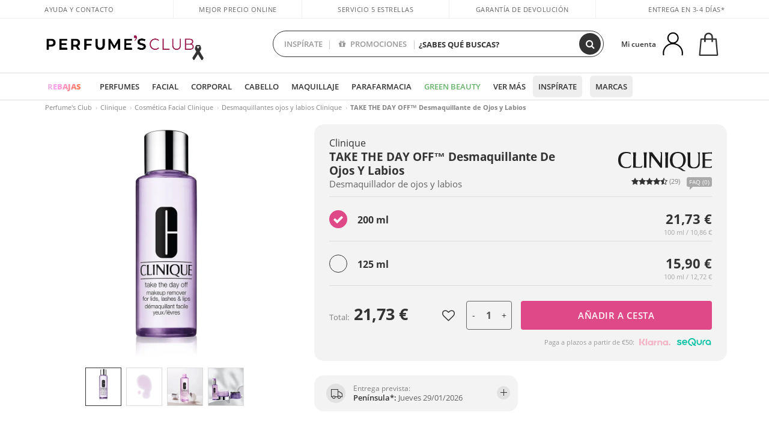

--- FILE ---
content_type: text/html; charset=utf-8
request_url: https://www.perfumesclub.com/es/clinique/take-the-day-off-make-up-remover/p_68970/
body_size: 93831
content:

<!DOCTYPE html>
<html lang="es">
<head prefix="og:http://ogp.me/ns#">
    <meta charset="utf-8" />
    <meta property="og:type" content="website" />
        <meta name="viewport" content="width=device-width, initial-scale=1.0" />
    <title>TAKE THE DAY OFF™ Desmaquillante de Ojos y Labios, Desmaquillantes ojos y labios Clinique - Perfumes Club</title><meta property="og:title" content="TAKE THE DAY OFF™ Desmaquillante de Ojos y Labios, Desmaquillantes ojos y labios Clinique - Perfumes Club" /><meta name="SeoId" content="GestorSEOV2-185965507" /><meta name="description" content="Desmaquillantes ojos y labios TAKE THE DAY OFF™ Desmaquillante de Ojos y Labios de Clinique, descúbrelo dentro de la selección de productos de belleza que tenemos para ti en Perfumes Club. Tu Desmaquillantes ojos y labios TAKE THE DAY OFF™ Desmaquillante de Ojos y Labios al mejor precio." /><meta property="og:description" content="Desmaquillantes ojos y labios TAKE THE DAY OFF™ Desmaquillante de Ojos y Labios de Clinique, descúbrelo dentro de la selección de productos de belleza que tenemos para ti en Perfumes Club. Tu Desmaquillantes ojos y labios TAKE THE DAY OFF™ Desmaquillante de Ojos y Labios al mejor precio." /><meta name="keywords" content="TAKE THE DAY OFF™ Desmaquillante de Ojos y Labios, TAKE THE DAY OFF™ Desmaquillante de Ojos y Labios de Clinique, comprar TAKE THE DAY OFF™ Desmaquillante de Ojos y Labios, comprar TAKE THE DAY OFF™ Desmaquillante de Ojos y Labios online,  comprar TAKE THE DAY OFF™ Desmaquillante de Ojos y Labios de Clinique, Desmaquillantes ojos y labios TAKE THE DAY OFF™ Desmaquillante de Ojos y Labios" /><meta property='og:image' content='https://i1.perfumesclub.com/media/88439.jpg' /><meta property="og:url" content="https://www.perfumesclub.com" /><meta property='fb:app_id' content='903181843094151' />
    <script type="text/javascript">
        var variables = {
            CookieEstado: 'estadoV2',
            Mercado: 'es',
            Locale: 'es-ES',
            Idioma: 'es',
            Dominio: '.perfumesclub.com',
            Subdominio: '',
            Moneda: 'EUR',
            Loggeado: 'False' === 'True',
            EsMovil: 'False' === 'True',
            EsAppWeb: 'False' === 'True',
            EsAndroid: 'False' === 'True',
            EsIOS: 'False' === 'True',
            AppWebVersion: 0,
            AsistenciaTelefonicaActiva: false,
            RecaptchaKey: '6LediUYUAAAAAJhEj4bM1DlRg8LbmxPA73qh1Q7L',
            EsBot: 'True' === 'True',
            EsTest: 'False' === 'True',
            FacebookPixelId: '817689695009275',
            TipoPagina: '',
            Ahora: '1769237239599,76',
            MarcaId: '140',
            Oct8ne: {
                ChatMarcaActivo: 'true' === 'true',
                ChatBotActivo: 'true' === 'true' || 'False' === 'True',
                LicenseLoreal: 'C91AA3A80A14D4A267514EE0C2A93AA7',
                LicenseSisley: 'F45519789982EC297ADF9C072272B550',
                LicenseGuerlain: 'DDA930EF9BC2DDB9E1151BF22AA8E9CF',
                LicenseChatBot: '80C09DCB5493E8647F70AD341E62FF8A',
                BaseUrl: '//www.perfumesclub.com/',
                Locale: 'es-ES',
                ClienteOct8ne:  {
                    Id: '0',
                    MercadoId: '',
                    IdiomaId: '',
                    FechaAlta: '',
                    RecibirInfoTerceros: 'No',
                    FidNivel: '',
                    NombreCompleto: '',
                    Email: '',
                    FidMonedas: '',
                    FidPuntos: ''
                }
            },
            SwiperScriptCargado: false,
            CriteoActivo: 'True',
            EsInvitado: 'False' === 'True',
        };
            
            var sequraConfigParams = {
                merchant: "perfumesclub",
                assetKey: "J1acKMz2du",
                products: ["pp5", "pp3"],
                scriptUri: "https://live.sequracdn.com/assets/sequra-checkout.min.js",
                decimalSeparator: ",",
                thousandSeparator: ".",
                campaign: "en30dias",
                minAmount: 5000
            };
            
        var dataLayer = [{'template':'Producto','device':'Desktop','userLogged':'0','category':'Cosmética Facial','productBrand':'Clinique','productName':'TAKE THE DAY OFF makeup remover 200 ml','productSku':'88439','productDiscount':'0','productStock':'1','rmk_prodid':'online:es:ES:online:es:ES:88439-es','RMKPagetype':'product','totalParaPixeles':0.0,'googleAdsConversionValue':0.0,'rmk_totalvalue':21.73,'httpStatus':200,'infoLoreal':{'contieneLoreal':false},'pc_mercado':'es','pc_sessionStatus':'0','pc_statusUsr':'0','pc_retargetingProvider':'','PermiteCookiesAnaliticas':false,'PermiteCookiesMarketing':false,'GamaInactiva':false,'platform':'web','contentGroup1':'cosmética facial  | ficha producto','contentGroup2':'clinique','contentGroup3':'cosmética facial','contentGroup4':'ficha producto'}, []];
        
        var impressions = {};
        
        var trackingMgrQueue = (function () {
            var arr = []; var pushEvent = null;
            arr.push = function () { Array.prototype.push.apply(this, arguments); if (pushEvent != null) pushEvent(); };
            arr.pushEvent = function (f) { pushEvent = f; };
            return arr;
        })();
        
    </script>

            <link rel="stylesheet" type="text/css" href="/Content/cssbundle-v2es?v=l07FN3UPuUpfTeR15uvVlLuBjfTxvI_JDzkAIosIbZ01" />
        <script src="/bundles/scripts/?v=h00zgyGubzMXDikfpBedFC0ay2ie6BCfBxQnq9ADPjg1"></script>

    <link rel="preconnect" href="https://c.perfumesclub.com" crossorigin>
    <link rel="dns-prefetch" href="https://fonts.gstatic.com">
    <link rel="dns-prefetch" href="https://i1.perfumesclub.com">
    <link rel="preload" href="/Content/Fonts/fontawesome-webfont.woff2" as="font" type="font/woff2" crossorigin>
    <link rel="icon" type="image/png" href="https://c.perfumesclub.com/images_web/favicon.png" />
    <link rel="icon" type="image/gif" href="https://c.perfumesclub.com/images_web/favicon.gif" />
    <link rel="icon" type="image/vnd.microsoft.icon" href="https://c.perfumesclub.com/images_web/favicon.ico" />
    <link rel="apple-touch-icon" sizes="120x120" href="https://c.perfumesclub.com/images_web/apple-touch-icon-120x120.png">
    <link rel="apple-touch-icon" sizes="152x152" href="https://c.perfumesclub.com/images_web/apple-touch-icon-152x152.png">
    <link rel="apple-touch-icon" sizes="167x167" href="https://c.perfumesclub.com/images_web/apple-touch-icon-167x167.png">
    <link rel="apple-touch-icon" sizes="180x180" href="https://c.perfumesclub.com/images_web/apple-touch-icon-180x180.png">
    <link rel="apple-touch-icon" href="https://c.perfumesclub.com/images_web/apple-touch-icon.png">

    
<link rel='alternate' hreflang='de-at' href="https://www.perfumesclub.at/de/clinique/take-the-day-off-make-up-remover/p_68970/" /><link rel='alternate' hreflang='en-au' href="https://au.perfumesclub.com/en/clinique/take-the-day-off-make-up-remover/p_68970/" /><link rel='alternate' hreflang='fr-be' href="https://www.perfumesclub.be/fr/clinique/take-the-day-off-make-up-remover/p_68970/" /><link rel='alternate' hreflang='en-ca' href="https://ca.perfumesclub.com/en/clinique/take-the-day-off-make-up-remover/p_68970/" /><link rel='alternate' hreflang='de-de' href="https://www.parfumsclub.de/de/clinique/take-the-day-off-make-up-remover/p_68970/" /><link rel='alternate' hreflang='de' href="https://www.parfumsclub.de/de/clinique/take-the-day-off-make-up-remover/p_68970/" /><link rel='alternate' hreflang='es-es' href="https://www.perfumesclub.com/es/clinique/take-the-day-off-make-up-remover/p_68970/" /><link rel='alternate' hreflang='es' href="https://www.perfumesclub.com/es/clinique/take-the-day-off-make-up-remover/p_68970/" /><link rel='alternate' hreflang='fr-fr' href="https://www.perfumesclub.fr/fr/clinique/take-the-day-off-make-up-remover/p_68970/" /><link rel='alternate' hreflang='fr' href="https://www.perfumesclub.fr/fr/clinique/take-the-day-off-make-up-remover/p_68970/" /><link rel='alternate' hreflang='it' href="https://www.perfumesclub.it/it/clinique/take-the-day-off-make-up-remover/p_68970/" /><link rel='alternate' hreflang='ja' href="https://www.perfumesclub.jp/ja/clinique/take-the-day-off-make-up-remover/p_68970/" /><link rel='alternate' hreflang='es-mx' href="https://www.perfumesclub.com.mx/es/clinique/take-the-day-off-make-up-remover/p_68970/" /><link rel='alternate' hreflang='en-nz' href="https://www.perfumesclub.co.nz/en/clinique/take-the-day-off-make-up-remover/p_68970/" /><link rel='alternate' hreflang='pt' href="https://www.perfumesclub.pt/pt/clinique/take-the-day-off-make-up-remover/p_68970/" /><link rel='alternate' hreflang='en-gb' href="https://www.perfumesclub.co.uk/en/clinique/take-the-day-off-make-up-remover/p_68970/" /><link rel='alternate' hreflang='en' href="https://www.perfumesclub.co.uk/en/clinique/take-the-day-off-make-up-remover/p_68970/" />    
    <link rel="stylesheet" type="text/css" href="/Content/cssbundle-productoes?v=MFVVdi7qCHccKNtv1vAo_ci_ZdE8TuQtq7KqKjWyJgI1" />
    <link rel="image_src" href="https://i1.perfumesclub.com/grande/88439.jpg" />
    <link rel="canonical" href="https://www.perfumesclub.com/es/clinique/take-the-day-off-make-up-remover/p_68970/" />
    <link href="/Content/jquery.rating.css" rel="stylesheet" type="text/css" />
    <style>
        
    </style>

    <script type="text/javascript">
    $(document).ready(function () {
        $('[data-filter-value="Kérastase"]').hide();
    });
</script>


<style>

@media only screen and (min-width: 768px) {
	body.es #divLogo::after {display: block; position: absolute; content: ''; width: 25px; height: 25px; background-image: url(https://c.perfumesclub.com/nw/icon-lazo-donativo-24.svg); background-size: 100% auto; background-repeat: no-repeat; background-position: center center; bottom:15px; right:8px; -webkit-transition: all 0.5s ;-moz-transition: all 0.5s ;-ms-transition: all 0.5s ;-o-transition: all 0.5s ;transition: all 0.5s ;}
	
	body.es.body-shrink #divLogo::after {right:75px; bottom: 14px; width:20px; height: 20px}
}

@media only screen and (min-width: 768px) and (max-width: 1399px) {
	body.es.body-shrink #divLogo::after {right:30px}
}
@media only screen and (min-width: 768px) and (max-width: 1191px) {
	body.es #divLogo::after {right:4px; bottom: 20px}
	body.es.body-shrink #divLogo::after {right:55px; bottom: 8px}
}
@media only screen and (min-width: 768px) and (max-width: 991px) {
	body.es #divLogo::after {display: none !important}
}
	
	
@media only screen and (max-width: 767px) {
body.es #logo::after {display: block; position: absolute; content: ''; width: 20px; height: 20px; background-image: url(https://c.perfumesclub.com/nw/icon-lazo-donativo-24.svg); background-size: 100% auto; background-repeat: no-repeat; background-position: center center; bottom:5px; left:100%}
}
@media only screen and (max-width: 359px) {
body.es #logo::after {left:170px}
}

/*En Perfil.css*/
@media only screen and (min-width: 768px) {
	#cuentaContainer .productList.gamas a.newStyle {z-index:5; mix-blend-mode: multiply; padding: 0 12px}
	#listadoArticulos.hacte .productList.gamas {height: 350px !important}
	#listadoArticulos.hacte .productList.gamas:hover {-webkit-box-shadow: none;-moz-box-shadow: none;box-shadow: none;}
	#DinamicoPerfil .newOrderList {margin-bottom: 12px}
}


@media only screen and (max-width: 767px) {
.productListSimple.patrocinado::after {top:0 !important}
}
	
	

.container.mar-t-3x.bLBlock{display:none;} /*Ocultar Título mosaico pdps*/
.container-title-flowbox{display:none;} /*Comentar cuando haya mosaico de marca*/
#divPromotedBanners {padding-bottom:30px}
	
	@media only screen and (min-width: 1192px) and (max-width: 1399px) {
		.photo img.miniZoom {width:60px}
}
	
	
	body .productList .newToolTip.OfertaEspecial, body .help.nwhelp.nTextIcons.OfertaEspecial, body .productListSimple.pintadoRelacionados .help.OfertaEspecial, body .productListSimple .newToolTip.OfertaEspecial, body .iconosN2022 .help.nwhelp.lastDesign.nTextIcons.OfertaEspecial {border-color:#333 !important; background-color: #333 !important; color:#fff !important}
	

body.esApp .tooltip > .tooltip-inner a.ttAFidelizacion, body.esApp a.ttAFidelizacion, body.esApp .ttAFidelizacion {display:none !important; height:0; opacity:0}
	
body.us #RegistroFooter, body.us a.buyProduct, body.us .contPlusLess, body.us .contButtons, body.us #miniCarrito, body.us .packsNDbut, body.us .buyMini, body.us #buyScrollButton {display:none !important; opacity: 0 !important; height: 0 !important; width: 0 !important}

	
@media only screen and (min-width: 768px) {
    #FiltroForm .arrow-custom-l.swiper-button-prev:hover, #FiltroForm .arrow-custom-r.swiper-button-next:hover {
        background-color: #ffffff70;filter:none!important
    }
}
	
	@media only screen and (min-width: 992px) and (max-width: 1191px) {
		body.nl #divHeader .nav > .mainLink.dontMissThis {display: none !important}
	}

	
	
/*parche logo CH - borrar en subida de web*/
body.ch:not(.fixedSearch).darkBackground #logo{background-image: url(https://c.perfumesclub.com/nw/logo_perfumesclub_hal_2024.png);}	

	


/*Icono buscador tablet*/
@supports (-webkit-touch-callout: none) {
	@media only screen and (min-width: 768px) and (max-width: 1091px) {
		#searchForm button .fa {right: 8px}
		#searchForm.large button .fa {right: auto}
	}
}


body:not(.esApp).darkBackground #newSearch, body:not(.esApp).normalBackground #newSearch {display: none}

	
	/*Rebajas*/
	.maxX .nMOfertas.nMRebajas, body .mm-listview li.specialLMobile .linkBF2022.nMRebajas {background-color: transparent !important;}

	
	 body .maxX .nMOfertas.nMRebajas, body .mm-listview li.specialLMobile .linkBF2022.nMRebajas {
            font-weight: 800 !important;
            background: linear-gradient(
                120deg,
                #cef0c5, #fea2f1, #ff7547, #8aade6, #acddcb
            );
            background-size: 200% 100%;
            -webkit-background-clip: text;
            -webkit-text-fill-color: transparent;
            background-clip: text;
            animation: rainbow 8s linear infinite;
        }

        @keyframes rainbow {
            0% {background-position: 0% 50%;}
            100% {background-position: 200% 50%;}
        }
	@media only screen and (max-width: 767px) {
		body .mm-listview li.specialLMobile .linkBF2022.nMRebajas {letter-spacing: 0.5px}
	}
	

	
	@media only screen and (max-width: 1091px) {
		.maxX .nMOfertas.nMRebajas:after {display: none !important}
	}
	@media only screen and (max-width: 1399px) {
		body.de .maxX .nMOfertas.nMRebajas:after, body.at .maxX .nMOfertas.nMRebajas:after {display: none !important}
	}


	
body.familia2-94100 a:first-of-type.selectFamModi, body.familia2-94400 a:nth-of-type(3n-1).selectFamModi, body.familia2-94200 a:nth-of-type(3n).selectFamModi, body.familia2-94300 a:nth-of-type(4n).selectFamModi, a.selectFamModi.selected, a:hover.selectFamModi, .promoList a.filtrar.selected {opacity:1}


@media only screen and (min-width: 768px) and (max-width: 1191px) {

/*Eliminar con nuevo menú*/

	.position-static .mainLink.nav-right.specialMainLink {display:none !important}
}

body .productList .newToolTip.OfertaEspecial, body .help.nwhelp.nTextIcons.OfertaEspecial, body .productListSimple.pintadoRelacionados .help.OfertaEspecial, body .productListSimple .newToolTip.OfertaEspecial, body .iconosN2022 .help.nwhelp.lastDesign.nTextIcons.OfertaEspecial {border-color:#782450 !important; background-color:#782450 !important; color:#fff !important}

body .productList .newToolTip.Promo1, body .help.nwhelp.nTextIcons.Promo1, body .productListSimple.pintadoRelacionados .help.Promo1, body .productListSimple .newToolTip.Promo1, body .iconosN2022 .help.nwhelp.lastDesign.nTextIcons.Promo1{border-color:#782450 !important; background-color:#782450 !important; color:#fff !important}
	
body .productList .newToolTip.Promo2, body .help.nwhelp.nTextIcons.Promo2, body .productListSimple.pintadoRelacionados .help.Promo2, body .productListSimple .newToolTip.Promo2, body .iconosN2022 .help.nwhelp.lastDesign.nTextIcons.Promo2{border-color:#782450 !important; background-color:#782450 !important; color:#fff !important}
	
	
</style>


    

    
    <script type="text/javascript">
        function gtag() { dataLayer.push(arguments); }
        
        gtag('consent', 'default', {
            'ad_storage': 'denied',
            'ad_user_data': 'denied',
            'ad_personalization': 'denied',
            'analytics_storage': 'denied'
        });
        function GTMConsentUpdate(consentMarketing, consentAnalytics) {
            gtag('consent', 'update', {
                'ad_storage': consentMarketing,
                'ad_user_data': consentMarketing,
                'ad_personalization': consentMarketing,
                'analytics_storage': consentAnalytics
            });
        }

        var cookieMarketing = GetCookieMultiValue("PreferenciasCookies", "PermiteMarketing");
        var cookieAnalytics = GetCookieMultiValue("PreferenciasCookies", "PermiteAnaliticas");
        var permisoMarketing = ''; var permisoAnalytics = '';
        if (cookieMarketing !== "") {
            if (cookieMarketing === "true") permisoMarketing = "granted";
            else permisoMarketing = "denied";
        }
        if (cookieAnalytics !== "") {
            if (cookieAnalytics === "true") permisoAnalytics = "granted";
            else permisoAnalytics = "denied";
        }
        
        if (permisoMarketing != "" && permisoAnalytics != "")
            GTMConsentUpdate(permisoMarketing, permisoAnalytics);

        var consent = '';
        if (cookieAnalytics === "true") {
            consent = "stats";
        }
        if (cookieMarketing === "true") {
            if (consent != "") consent += ",marketing";
            else consent = "marketing";
        }
        dataLayer.push({
            'event': "cookie_consent",
            'info_consent': consent
        });

        //window.addEventListener("AsyncScriptCargado", function (event) {
        //    switch (event.detail.Nombre) {
        //        case "TuNombreDeScript": break;
        //        default: console.warn(`Script desconocido cargado: ${event.detail.Nombre}`); break;
        //    }
        //});
    </script>

    

</head>

<body class="es familia-92000 familia2-92100 familia3-92101 marca-140 tag-29 tag-156778068 tag-156825000 tag-236 gama-68970">
    

        


<style type="text/css">
	#bannerRowCabecera span{margin:0!important}#bannerRowCabecera{color:#fff;font-size:13px}#bannerRowCabecera .close-popup::before{display:-webkit-box;display:-ms-flexbox;display:flex;-webkit-box-pack:center;-ms-flex-pack:center;justify-content:center;-webkit-box-align:center;-ms-flex-align:center;align-items:center;content:"+";width:18px;height:18px;border-radius:50%;margin-right:0;position:absolute;left:auto;right:0;top:-2px;color:#333;background-color:#fff;line-height:18px;text-align:center;padding:0;-webkit-transform:rotate(45deg);-ms-transform:rotate(45deg);transform:rotate(45deg);box-shadow:0 1px 3px 0 rgb(0 0 0 / .2)}body.headerRC .headerRowCustom .closeThisB{position:absolute;top:calc(50% - 7px);right:15px;font-size:20px;cursor:pointer;z-index:9;width:20px;height:18px}@media only screen and (min-width:768px){.headerRowCustom{height: 38px!important;padding:8px 0!important;}.btn-valentinLav1:hover{background-color: #fff;color:#5f170e!important;}.btn-valentinLav2:hover{background-color: #fff;color:#ca4739!important;border-radius: 30px;}.hackDivBlock{display:inline-block!important}#divHeader.cbp-af-header-shrink{z-index:99999}.hchtThs30{padding:0 30px}}@media only screen and (max-width:991px) and (min-width:768px){#bannerRowCabecera .l-s-05{letter-spacing:0!important}}@media only screen and (max-width:767px){.btn-valentinLav1,.btn-valentinLav2{font-size: 12px;}body.headerRC .closeThisB{top:15px!important}#chatBotContainer .oct8ne-widget-bots-on{bottom:95px!important}.hackPadBarra{padding:0 1.5rem!important}.line-h-1-5.l-s-05{letter-spacing:0!important}#bannerRowCabecera span.op-06{display:inline!important}}#bannerRowCabecera span{display:inline-block!important}#bannerRowCabecera{background-color:#9b2325}#bannerRowCabecera a:hover div{color:#fff!important}#bannerRowCabecera .color-specialLav{color:#dae392!important}
	
.btn-valentinLav1{background-color: #5f170e;border-radius: 30px;padding: 5px 10px;transition: 0.8s ease}	
.btn-valentinLav2{background-color: #ca4739;border-radius: 30px;padding: 5px 10px;transition: 0.8s ease}	
	
</style>

<!-- Barra superior fija -->
<div id="bannerRowCabecera" data-nombre="wab" class="headerRowCustom barra-dto" style="display: none;">
  <div class="close-popup font-16 closeThisB" onclick="CierraBannerRowCabecera();"></div>
	  <div class="d-flex align-items-center justify-content-start hackPadBarra text-center">
		  <div class="font-w-400 text-center hackText w100">
			  <div class="font-w-600 hackDivBlock mb-2 mb-md-0">Celebra San Valentín&nbsp;</div><a href="/es/regalos-para-el/e/" class="btn-valentinLav1">Regalos para él</a><span>&nbsp;🤍&nbsp;</span><a href="/es/regalos-para-ella/e/" class="btn-valentinLav2">Regalos para ella</a>
		  </div>
	  </div>
</div>

<div id="divHeader" class="cbp-af-header">
    <div class="headerShrink">
        <div class="container font-11">
            <div class="row newTopLine">
                <div class="col-md">
                    
                    <a href="/es/centrosoporte/" class="hack">
                        Ayuda y Contacto
                    </a>
                </div>
                

                

                
                <div class="col-md text-center pad-0x"><a href="/es/centrosoporte/?p=600366407" class="hack ofuscado">Mejor precio online garantizado</a></div>

                
                <div class="col-md text-center"><a href='/es/opiniones/' class='hack ofuscado'>Servicio 5 estrellas</a></div>
                

                <div class="col-md text-center d-md-none d-lg-block">
                    <span><a href="/es/centrosoporte/?p=200128460" class="hack ofuscado pad-0x">Garantía de devolución</a></span>
                </div>
                <div class="col-md text-right">
                    <span><em class="onlyES cursPointer" data-toggle="modal" data-target="#modalDatosEnvioTop">Entrega en 3-4 días*</em><em class="onlyMX">Entrega en 10-16 días</em></span>
                    
                    
                </div>
            </div>
        </div>
    </div>
    <div class="container back-white">
        <div class="row pad-t-05x pad-b-05x headerLogoContainer">
            <div class="col-md-4 col-lg-3" id="divLogo">
                <a id="logo" href="https://www.perfumesclub.com/">
                    <img src="https://c.perfumesclub.com/nw/logo_perfumesclub.png" alt="Ofertas productos de belleza: Perfumes, Cosmética, Peluquería, Maquillaje, Gafas de Sol" width="297" height="73">
                    
                </a>
            </div>
            <div class="col-lg-2 hidden-md-down text-right">
                <div class="bannerTop">
                    

                    
                    

                    
                    
                    
                </div>
            </div>
            <div class="col-md-6 col-lg-4 col-xl-4 searchAndtel" id="newSearchES">

                
                
                <form id="searchForm">
                    <label for="buscar" class="sr-only">Buscar</label>
                    <input id="buscar" type="text" placeholder="¿SABES QUÉ BUSCAS?" name="buscar" value="" autocomplete="off">
                    <input id="origenBusqueda" name="Origen" type="hidden" value="default" />
                    
                    
                    <button id="buscarSubmit" type="submit" aria-label="Buscar"><i class="fa fa-search" aria-hidden="true"></i></button>
                </form>


                <div class="bSearchH" id="bSearchH"></div>

                <div id="inspiracion" class="inspiracion">
					<span onClick="location.href='/es/perfumesclub-servicios/'">INSPÍRATE</span>
                    <div id="inspiracionOpen" class="inspiracionOpen" style="display:none">
                        <div class="contentAll">
                            <div class="contentAllInspPrin">
                                <div class="row">

                                                                  <!--<div class="col-3">
									<a href="/es/landing/navidad-2025/" class="GTMEventGA" data-eventcat="buscador-inspirate" data-eventact="navidad">
                                            <img src="https://c.perfumesclub.com/2025/tarjetas/tj-landing-navidad-2025-inspirate.jpg" alt="Regalos de NAVIDAD" />
                                            Regalos de <br /><strong>REYES</strong>
                                        </a>
			</div>-->

                                                            <div class="col-3">
									<a href="/es/packs-descuento/e/" class="GTMEventGA" data-eventcat="buscador-inspirate" data-eventact="lotes">
                                            <img src="https://c.perfumesclub.com/2026/tarjetas/tj-lotes-url-packs-inspirate.jpg" alt="Calendario de ADVIENTO" />
                                            Cofres <br /><strong>SAN VALENTÍN</strong>
                                        </a>
			</div>

                                              <!--<div class="col-3">
									<a href="/es/perfumesclub/tarjeta-regalo/p_1001/" class="GTMEventGA" data-eventcat="buscador-inspirate" data-eventact="tarjeta-regalo">
                                            <img src="https://c.perfumesclub.com/2025/tarjetas/tarjeta-regalo-inspirate.jpg" alt="Tarjeta REGALO" />
                                            Tarjeta <br /><strong>REGALO</strong>
                                        </a>
			</div>-->

                                                                     <!--<div class="col-3">
									<a href="/es/personalizables/e/" class="GTMEventGA" data-eventcat="buscador-inspirate" data-eventact="grabados">
                                            <img src="https://c.perfumesclub.com/2025/tarjetas/search-grabado.jpg" alt="Grabado de PRODUCTOS" />
                                            Grabado de <br /><strong>PRODUCTOS</strong>
                                        </a>
			</div>-->
									   <div class="col-3">
										<a href="/es/landing/invierno/" class="GTMEventGA" data-eventcat="buscador-inspirate" data-eventact="universo-invierno">
                                            <img src="https://c.perfumesclub.com/2025/tarjetas/tarjeta-nicho-invierno-222-260.jpg" alt="Universo INVIERNO" />
                                            Universo <br /><strong>INVIERNO</strong>
                                        </a>
			</div>

									<!--<div class="col-3">
									<a href="/es/lujo/home/" class="GTMEventGA" data-eventcat="buscador-inspirate" data-eventact="universo-lujo">
                                            <img src="https://c.perfumesclub.com/2025/tarjetas/tj-lujo.jpg" alt="Universo LUJO" />
                                           Universo <br /><strong>LUJO</strong>
                                        </a>
			</div>-->

                                                                         <div class="col-3">
									<a href="/es/blog/" class="GTMEventGA" data-eventcat="buscador-inspirate" data-eventact="blog">
                                            <img src="https://c.perfumesclub.com/2025/tarjetas/tj-inspirate-blog-nuevo-si.jpg" alt="Simulador color CABELLO" />
                                           Beauty Corner <br /><strong>BLOG</strong>
                                        </a>
			</div>


                                                                                  <div class="col-3">
									<a href="/es/fidelizacion/landing/" class="GTMEventGA" data-eventcat="buscador-inspirate" data-eventact="fidelizacion">
                                            <img src="https://c.perfumesclub.com/nw/tarjetas/fidelización-inspirate-doble-bcoins.jpg" alt="fidelizacion" />
                                            Programa <br /><strong>FIDELIZACIÓN</strong>
                                        </a>
			</div>

									 <!--<div class="col-3">
									<a href="/es/recomendador-perfumes/" class="GTMEventGA" data-eventcat="buscador-inspirate" data-eventact="recomendador-perfume">
                                            <img src="https://c.perfumesclub.com/nw/tarjetas/recomendador-perfumes-222x260.jpg" alt="Recomendador PERFUMES" />
                                            Recomendador<br /><strong>PERFUMES</strong>
                                        </a>
                                    </div>-->
                                </div>
                            </div>
                            <div class="contentAllInspSec">
                                <div class="mar-b-1x font-w-600 op-06"> Y además...</div>

                                                               <a href="/es/recomendador-perfumes/" class="GTMEventGA" data-eventcat="buscador-inspirate" data-eventact="recomendador">Recomendador de perfumes</a>
                                                                <!--<a href="/es/fidelizacion/landing/" class="GTMEventGA" data-eventcat="buscador-inspirate" data-eventact="fidelizacion">Programa de fidelización</a>-->
                                                                <a href="/es/promo9/e/" class="GTMEventGA" data-eventcat="buscador-inspirate" data-eventact="virales">Productos virales</a>
                                                                 <!--<a href="/es/blog/" class="GTMEventGA" data-eventcat="buscador-inspirate" data-eventact="blog">Blog</a>-->
                                                                <!--<a href="/es/landing/invierno/" class="GTMEventGA" data-eventcat="buscador-inspirate" data-eventact="invierno">Especial invierno</a>-->
								<a href="/es/erotica/home/" class="GTMEventGA" data-eventcat="buscador-inspirate" data-eventact="nicho-erotica">Universo erótica</a>
								<a href="/es/vegano/t/" class="GTMEventGA" data-eventcat="buscador-inspirate" data-eventact="productos-vegano">Productos veganos</a>
								<a href="/es/lujo/home/" class="GTMEventGA" data-eventcat="buscador-inspirate" data-eventact="nicho-lujo">Universo Lujo</a>
                                                                <a href="/es/probadorcoloracion/e/" class="GTMEventGA" data-eventcat="buscador-inspirate" data-eventact="probador-cabello">Probador virtual cabello</a>
                                                                 <a href="/es/probadorvirtual/e/" class="GTMEventGA" data-eventcat="buscador-inspirate" data-eventact="probador-cabello">Probador Maquillaje Virtual</a>
								<!--<a href="/es/glosario/" class="GTMEventGA" data-eventcat="buscador-inspirate" data-eventact="glosario">Ingredientes</a>-->
                                                                 <a href="/es/ocasion/e/" class="GTMEventGA" data-eventcat="buscador-inspirate" data-eventact="outlet">Outlet</a>
                                                                 <a href="/es/personalizables/e/" class="GTMEventGA" data-eventcat="buscador-inspirate" data-eventact="grabado">Grabado productos</a>
								<a href="/es/k-beauty/home/" class="GTMEventGA" data-eventcat="buscador-inspirate" data-eventact="cosmetica-coreana">Cosmética coreana</a>
                                                                <a href="/es/regalos-para-ella/e/" class="GTMEventGA" data-eventcat="buscador-inspirate" data-eventact="regalos-ella">Regalos mujer</a>
                                                                 <a href="/es/regalos-para-el/e/" class="GTMEventGA" data-eventcat="buscador-inspirate" data-eventact="regalos-el">Regalos para él</a>
                                                                 <a href="/es/suplementos/home/" class="GTMEventGA" data-eventcat="buscador-inspirate" data-eventact="suplementos-vitaminas">Vitaminas y Suplementos</a>
                                                                 <!--<a href="/es/viaje/home/" class="GTMEventGA" data-eventcat="buscador-inspirate" data-eventact="tallas-viaje">Tallas de viaje</a>-->
                                				<a href="/es/regalos/" class="GTMEventGA" data-eventcat="buscador-inspirate" data-eventact="regalos-por-compra">Regalos por compra</a>	
                                                               <a href="/es/perfumesclub/tarjeta-regalo/p_1001/" class="GTMEventGA" data-eventcat="buscador-inspirate" data-eventact="tarjeta-regalo">Tarjeta regalo</a>
								<a href="/es/hombre/home/" class="GTMEventGA" data-eventcat="buscador-inspirate" data-eventact="nicho-hombre">Hombre</a>       					
                                                                <!--<a href="/es/geg/n/?sort=0" class="GTMEventGA" data-eventcat="buscador-inspirate" data-eventact="gastos-envio-gratis">Envío gratis</a>-->
                                				
<a href="/es/ayuda/aplicacion/" class="GTMEventGA" data-eventcat="buscador-inspirate" data-eventact="app">Nuestra App</a>

								<a href="/es/mamas-bebes/home/" class="GTMEventGA" data-eventcat="buscador-inspirate" data-eventact="mamas">Mamás y bebés</a>

								<a href="/es/perfumesclub-servicios/" class="GTMEventGA contentAllInspSecLast" data-eventcat="buscador-inspirate" data-eventact="servicios">Todos los servicios</a>
                            </div>
                        </div>
                    </div>
                </div>
                <div id="promosearch" class="promosearch">
                    <span onClick="location.href='/es/promociones-activas/'"><i class="fa fa-gift" aria-hidden="true" style="margin-right: 5px"></i> PROMOCIONES</span>
                    <div id="promosearchOpen" class="promosearchOpen" style="display:none">
                        <div class="contentAll">
                            <div class="contentAllInspPrin imgFullCircle">
                                <div class="row">
                                    <div class="col-4 hideSpecial">
										<a href="/es/promociones-activas/" class="GTMEventGA" data-eventcat="buscador-promociones" data-eventact="promociones-activas">
											<div style="background-color: #f87fc6"><img src="https://c.perfumesclub.com/nw/promo-search-1.png" alt="Promociones activas" /></div>
											Promos<br /><strong>ACTIVAS</strong>
										</a>
									</div>
									<div class="col-4">
                                        <a href="/es/regalos/" class="GTMEventGA" data-eventcat="buscador-promociones" data-eventact="regalos-por-compra">
                                            <div style="background-color: #a6d0cc"><img src="https://c.perfumesclub.com/nw/promo-search-4.png" alt="Regalos por compra" /></div>
                                            Compra +<br /><strong>REGALO</strong>
                                        </a>
                                    </div>
                                    <div class="col-4">
                                        <a href="/es/packs/" class="GTMEventGA" data-eventcat="buscador-promociones" data-eventact="packs-descuento">
                                            <div style="background-color: #cdcfa7"><img src="https://c.perfumesclub.com/nw/promo-search-3.png" alt="Packs descuento" /></div>
                                            Packs<br /><strong>DESCUENTO</strong>
                                        </a>
                                    </div>

                                </div>
                            </div>
                        </div>
                    </div>
                </div>

                <script type="text/javascript">
					var inspiracionOpenTimeout, promosearchOpenTimeout;
                    $("#inspiracion").hover(
                        function () {
                            setTimeout(function () { $('#newSearchES').addClass('deactive'); }, 100);
                            inspiracionOpenTimeout = setTimeout(function () { $('#inspiracionOpen').fadeIn(); }, 100);
                            $('.cortina').addClass('mostrar');
							$("#promosearchOpen").hide();
                        },
                        function () {
							clearTimeout(inspiracionOpenTimeout);
                            $("#inspiracionOpen").hide();
                            setTimeout(function () { $('#newSearchES').removeClass('deactive'); }, 100);
                            $('.cortina').removeClass('mostrar');
                        }
                    );
                    $("#promosearch").hover(
                        function () {
                            setTimeout(function () { $('#newSearchES').addClass('deactive'); }, 100);
                            promosearchOpenTimeout = setTimeout(function () { $('#promosearchOpen').fadeIn(); }, 100);
                            $('.cortina').addClass('mostrar');
							$("#inspiracionOpen").hide();
                        },
                        function () {
							clearTimeout(promosearchOpenTimeout);
                            $("#promosearchOpen").hide();
                            setTimeout(function () { $('#newSearchES').removeClass('deactive'); }, 100);
                            $('.cortina').removeClass('mostrar');
                        }
                    );
                    $("#searchForm input").hover(
                        function () {
                            setTimeout(function () { $('#newSearchES').addClass('deactive'); }, 100);
                            $('.cortina').addClass('mostrar');
							$("#inspiracionOpen").hide();
							$("#promosearchOpen").hide();
                        },
                        function () {
                            setTimeout(function () { $('#newSearchES').removeClass('deactive'); }, 100);
                            $('.cortina').removeClass('mostrar');
                        }
                    );
				</script>
                


            </div>
            <div class="col-md-2 col-lg-3 col-xl-3 mar-t-05x nSB">

                
                <style id="cssChatBotCabecera">
                        @media only screen and (max-width: 1399px) {
                            .oct8ne-widget-bots-on.chatBotCabecera, .chatBotCabeceraHack {display: none !important}
                        }
                        @media only screen and (min-width: 1400px) {
                            .bSearchH {width:calc(100% + 148px); right:-59px}
                            .oct8ne-widget-bots-on.chatBotCabecera, .oct8ne-widget-bots-on.chatBotCabecera .chatImageSearch, .oct8ne-widget-bots-on.chatBotCabecera .chatImageSearch img, .buscarPorIA {-webkit-transition: all 0.3s; -moz-transition: all 0.3s; -ms-transition: all 0.3s; -o-transition: all 0.3s; transition: all 0.3s;}
                            .oct8ne-widget-bots-on.chatBotCabecera, .chatBotCabeceraHack {position: absolute; z-index:3; -webkit-box-shadow:0 3px 3px 0 rgba(0,0,0,0);-moz-box-shadow:0 3px 3px 0 rgba(0,0,0,0);box-shadow:0 3px 9px 0 rgba(0,0,0,0); height:38px; top:12px; left:18px; border-radius:100px; background-color:rgba(255,255,255,0); cursor:pointer; width:105px}
                            .oct8ne-widget-bots-on.chatBotCabecera {left:3px}
                            .oct8ne-widget-bots-on.chatBotCabecera .chatImageSearch {display: block; position:absolute; top:0px; left:0px; width: 36px; height:36px; background-color:#fff; border-radius:100px}
                            .oct8ne-widget-bots-on.chatBotCabecera .chatImageSearch img, .chatBotCabeceraHack img {display: block; position: absolute; top:7px; left:7px; width:22px; height: 22px; filter:none; opacity:0.85}
                            .oct8ne-widget-bots-on.chatBotCabecera:hover {-webkit-box-shadow:0 2px 12px 0 rgba(0,0,0,0.35);-moz-box-shadow:0 2px 12px 0 rgba(0,0,0,0.35);box-shadow:0 2px 12px 0 rgba(0,0,0,0.35); left:-22px; top:3px; height:54px; background-color:rgba(255,255,255,1); width:130px}
                            .oct8ne-widget-bots-on.chatBotCabecera:hover .chatImageSearch {top:6px; left:6px; height:42px; width:42px; background-color:#333}
                            .oct8ne-widget-bots-on.chatBotCabecera:hover .chatImageSearch img {width:22px; height: 22px; top:10px; left:10px; filter:invert(); opacity:1}
                            .buscarPorIA {text-align:center; position:absolute; top:2px; left: 44px; font-weight: 600; line-height:16px; font-size:12px; opacity:0; color:#555}
                            .oct8ne-widget-bots-on.chatBotCabecera:hover .buscarPorIA {left:64px; top:10px; opacity:1}
                            .chatBotCabeceraHack {z-index:1; width:38px}
                            body.body-shrink .oct8ne-widget-bots-on.chatBotCabecera {top:9px}
                            body.body-shrink .oct8ne-widget-bots-on.chatBotCabecera:hover {top:0px}
                            #oct8ne-viewer-wrapper.buscarIA {bottom:auto !important; top:90px !important; right:calc(50% - 399px) !important; z-index:99999 !important}
                            body.body-shrink #oct8ne-viewer-wrapper.buscarIA {top:58px !important}
                            #searchForm.large {z-index: 99991}
                        }
                </style>
                <div id="chatBotCabeceraContainer" style="display:none">
                    <div class="oct8ne-widget-bots-on chatBotCabecera" style="display: none;">
                        <div class="chatImageSearch"><img src="https://c.perfumesclub.com/nw/icon-lupa-ia.svg" alt="Buscador por IA" /></div>
                        <div class="buscarPorIA">Buscar<br />con IA</div>
                    </div>
                </div>
                <div class="chatBotCabeceraHack" style="display:none"><img src="https://c.perfumesclub.com/nw/icon-lupa-ia.svg" alt="Buscador por IA" /></div>                                    
                <div id="dropdownEffect"></div>

                
                <div id="miniCarrito">
                    <div id="basketTop" class="text-center">
                        <a data-href="/es/carritocompra/revision/" class="ofuscado">
                            <img src="https://c.perfumesclub.com/nw/menudrop/basket-.svg" class="s-bag newBasket" width="40" height="48" alt="Mi carrito">
                        </a>
                        
                    </div>
                </div>

                
                <div id="personalInfo">
                    <div class="topProfile">
                            <span class="myAccount">Mi cuenta</span>
                        <a href="/es/cuenta/perfilinicio/?destino=menuLCuenta">
                            <img id="topProfileFoto" src="https://c.perfumesclub.com/nw/menudrop/face-.svg" loading="lazy" width="44" height="44" alt="perfil-profile" />
                        <div class="loginRec" id="loginRec">
                            Login / Registro
                            <div class="triangleDD"></div>
                        </div>
                        </a>
                    </div>
                    <div id="infoOpen" style="display:none">
                        <div class="triangleDD"></div>
                        <div id="infoOpenContainer">
                            <div id="infoLogin" class="row">
                                <div class="col-3 align-self-center"><img src="https://c.perfumesclub.com/nw/menudrop/face-.svg" loading="lazy" alt="perfil-profile" /></div>
                                <div class="col-9 align-self-center">
                                    <div class="line-h-1-25 d-inline-block toMove1">
                                        <div class="font-w-600 text-uppercase font-13">Hola</div>
                                        <div class="font-12 op-06 pad-R-6">Entra y descubre un mundo de belleza</div>
                                    </div>
                                </div>
                            </div>
                            <div id="infoLoginButtons">
                                <a id="btnLogin" href="/es/cuenta/login/" class="GTMMenuDesplegable">Entrar</a>
                                <a id="btnRegistrarse" href="/es/cuenta/login/?reg=1" class="GTMMenuDesplegable">Registrarse</a>
                            </div>
                            <a href="/es/cuenta/perfilinicio/?destino=menuLCuenta" class="GTMMenuDesplegable">
                                <div id="infoLogged" style="display:none" class="row">
                                    <div class="col-3 align-self-center"><img id="infoFoto" src="https://c.perfumesclub.com/nw/menudrop/face-.svg" loading="lazy" alt="perfil-profile" /></div>
                                    <div class="col-9 align-self-center">
                                        <div class="line-h-1-25 d-inline-block toMove1">
                                            <div class="font-w-600 text-uppercase font-13 pad-R-6">Hola, <span id="infoNombre"></span></div>
                                        </div>
                                    </div>
                                </div>
                            </a>
                            <div id="infoMainB">
                                    <a href="/es/cuenta/perfilinicio/?destino=menuLFidelizacion" class="GTMMenuDesplegable menuDesplFidelizacion itMenuFidelizacion">
                                        <img src="https://c.perfumesclub.com/nw/star-fidelizacion-menu.svg" loading="lazy" class="icon-fidelizacion-menu" alt="Programa de Fidelización" />
                                        <div class="line-h-1-25">
                                            <div class="font-w-600 text-uppercase font-13 GTMMenuDesplegableText">Programa de Fidelización</div>
                                            <div class="font-12 op-075 itTextoFidelizacion">Niveles, BeautyCoins y regalos</div>
                                            
                                            <div class="font-12 op-075">
                                                <span style="display:none;" >
                                                    Tienes <span class="itBCoins"></span> BCoins para canjear
                                                </span>
                                            </div>

                                        </div>
                                    </a>
                                <a href="/es/cuenta/perfilinicio/?destino=menuLPedidos" class="GTMMenuDesplegable">
                                    <img src="https://c.perfumesclub.com/nw/menudrop/pedidos.svg" loading="lazy" alt="Mis pedidos" />
                                    <div class="line-h-1-25">
                                        <div class="font-w-600 text-uppercase font-13 GTMMenuDesplegableText">Mis pedidos</div>
                                        <div class="font-12 op-075">Todos tus pedidos para consultas</div>
                                    </div>
                                </a>
                                <a href="/es/cuenta/perfilinicio/?destino=menuLCuenta" class="GTMMenuDesplegable">
                                    <img src="https://c.perfumesclub.com/nw/menudrop/cuenta.svg" loading="lazy" alt="Mi cuenta" />
                                    <div class="line-h-1-25">
                                        <div class="font-w-600 text-uppercase font-13 GTMMenuDesplegableText">Mi cuenta</div>
                                        <div class="font-12 op-075">Datos personales, direcciones, pagos</div>
                                    </div>
                                </a>

                                <a href="/es/cuenta/perfilinicio/?destino=menuLRepetirCompra" class="GTMMenuDesplegable">
                                    <img src="https://c.perfumesclub.com/nw/menudrop/loquiero.svg" loading="lazy" alt="Lo quiero otra vez" />
                                    <div class="line-h-1-25">
                                        <div class="font-w-600 text-uppercase font-13 GTMMenuDesplegableText">Lo quiero otra vez</div>
                                        <div class="font-12 op-075">Vuelve a comprarlo en 1 click</div>
                                    </div>
                                </a>
                                    <a href="/es/cuenta/perfilinicio/?destino=menuLFav" class="GTMMenuDesplegable">
                                        <img src="https://c.perfumesclub.com/nw/menudrop/wishlist.svg" loading="lazy" alt="Mis wishlists" />
                                        <div class="line-h-1-25">
                                            <div class="font-w-600 text-uppercase font-13 GTMMenuDesplegableText">Mis wishlists</div>
                                            <div class="font-12 op-075">Todas tus listas de favoritos</div>
                                        </div>
                                    </a>
                                <a href="/es/cuenta/perfilinicio/?destino=menuLBonos" class="GTMMenuDesplegable bonosToHide">
                                    <img src="https://c.perfumesclub.com/nw/menudrop/bonos-.svg" loading="lazy" alt="Bonos descuento" />
                                    <div class="line-h-1-25">
                                        <div class="font-w-600 text-uppercase font-13 GTMMenuDesplegableText">Bonos descuento</div>
                                        <div class="font-12 op-075">Tus bonos descuento disponible</div>
                                    </div>
                                </a>
                            </div>
                            <div id="infosecB">
                                    <a href="/es/cuenta/perfilinicio/?destino=menuLApadrinar" class="GTMMenuDesplegable">
                                        <img src="https://c.perfumesclub.com/nw/menudrop/apadrina.svg" loading="lazy" alt="Apadrina y gana" />
                                        <div class="line-h-1-25">
                                            <div class="font-w-600 text-uppercase font-13 GTMMenuDesplegableText">Apadrina y gana</div>
                                            <div class="font-12 op-075">Trae un amigo y llévate 10€</div>
                                        </div>
                                    </a>
                                <a id="perfilBellezaLink" href="/es/cuenta/perfilinicio/?destino=btnPerfilBelleza" class="GTMMenuDesplegable">
                                    <img src="https://c.perfumesclub.com/nw/menudrop/perfil.svg" loading="lazy" alt="Perfil de belleza" />
                                    <div class="line-h-1-25">
                                        <div class="font-w-600 text-uppercase font-13 GTMMenuDesplegableText">Perfil de belleza</div>
                                        <div class="font-12 op-075">Personaliza preferencias y necesidades</div>
                                    </div>
                                    <div class="completeProfile" data-toggle="tooltip" data-placement="top" title="¡Completa tu perfil de belleza!"><i class="fa fa-info" aria-hidden="true"></i></div>
                                </a>
                                
                                <a href="/es/ayuda/esteticistaprofesional/?explicacion=Esteticien" class="GTMMenuDesplegable">
                                    <img src="https://c.perfumesclub.com/nw/menudrop/beautyexpert.svg" loading="lazy" alt="Beauty expert" />
                                    <div class="line-h-1-25">
                                        <div class="font-w-600 text-uppercase font-13 GTMMenuDesplegableText">Beauty expert</div>
                                        <div class="font-12 op-075">Nuestra experta resuelve tus dudas</div>
                                    </div>
                                </a>
                            </div>
                            <div class="infoDisconect" style="display:none">
                                <a href="/es/cuenta/desconectar/" class="menDisconnet GTMMenuDesplegable">Desconectar <i class="fa fa-sign-out" aria-hidden="true"></i></a>
                            </div>
                        </div>
                    </div>
                </div>
                

                
                

                

            </div>
        </div>
    </div>



    <div class="container-fluid">
        <div class="row flex-column-reverse">
            
            <div class="new-menu-level-1 col-12">
                <div class="container-fluid position-static maxX">
                    <div class="row position-static">
                        <div id="menuPrincipal" class="nav col-12 ">
                            
                                    <div class="mainLink itM1 " data-f="">
            <a href="/es/ofertas_ofertaespecial_ocasion_promo1/e/"  class="mLink mainLinkEffect GTMMainMenu nMOfertas nMRebajas">REBAJAS</a>

                                            <div class="submenu libre">
                                                <div class="container-fluid maxX">
                                                    <div class="row">


<style>

</style>


<div class="col-12 pad-b-2x pad-t-2x">
    <div  class="opLinks row allMenu n-m-">
        <style>
	@media only screen and (max-width:1191px){
		.promoTipoHack{font-size:10px!important;}
	}
</style>
<div class="col-md-12 col-xl-12 extraContentNewMenu">
	<div class="row justify-content-center">

		<!--<div class="col-3 col-lg-2 col-xl-2 d-none d-xl-block text-center">
			<div class="row subMBannersDif spOfferN text-center">
				<div class="col-12">
					<a href="/es/promo5/e/" class="GTMEventGA" data-eventcat="nuevo-menu" data-eventact="dia-sin-iva-2024">
						<img src="https://c.perfumesclub.com/nw/newmenu/ofertas-banner-dsi-es-24.jpg" alt="DÍA SIN IVA"><br>
						Día<br><strong>SIN IVA</strong>
					</a>
				</div>
			</div>
		</div>-->
		
		<div class="col-4 col-lg-3 col-xl-2">
			<div class="linkList col">
				<a href="/es/ofertas/e/" class="font-w-700 GTMMainMenuSub text-uppercase">Ofertas</a>
				<a href="/es/ofertas/e/" class="font-w-400 GTMMainMenuSub superLinknm">Ofertas destacadas</a>
				<a href="/es/ocasion/e/" class="font-w-400 GTMMainMenuSub superLinknm mar-b-05x">Outlet/Ocasión</a>
				<div class="noTePierdas mar-t-1x">
					<a href="/es/promociones-activas/" class="font-w-400 GTMMainMenuSub">Promociones activas</a>
					<a href="/es/packs/" class="font-w-400 GTMMainMenuSub">Packs descuento</a>
					<a href="/es/regalos/" class="font-w-400 GTMMainMenuSub">Regalos por compra</a>
					<br>
					<a href="/es/novedades/e/" class="GTMMainMenuSub hideSpecial"><i class="fa fa-chevron-circle-right" aria-hidden="true"></i> Novedades</a>
						<a href="/es/topventas/e/" class="GTMMainMenuSub hideSpecial"><i class="fa fa-chevron-circle-right" aria-hidden="true"></i> Top Ventas</a>
						<a href="/es/ultimas-unidades/e/" class="GTMMainMenuSub hideSpecial"><i class="fa fa-chevron-circle-right" aria-hidden="true"></i> Últimas Unidades</a>
				</div>
			</div>
		</div>
		
		<div class="col-6 col-xl-5">
			<div class="font-w-700 text-uppercase mar-b-1x text-center">Promociones activas</div>
			<div class="subMLinksDifPromos">
				
				<div id="promosActivas" class="carousel slide" data-ride="carousel">
  
				  <div class="carousel-inner">
					<div class="carousel-item active">
					  <div class="row">
						  
						   <div class="col-4">
                            <a href="/es/ofertaespecial_ofertas_ocasion/loreal-make-up/em/" data-eventcat="nuevo-menu" data-eventact="promociones-promo1">
								<img src="https://c.perfumesclub.com/2026/promos/01-2026-promo-lorealparis-.jpg" alt="Descuento especial" width="180" height="180" loading="lazy" decoding="async">
								<div class="promoTipo promoTipo2 promoTipoHack">3x2</div>
								  <div class="text-center op-06 mar-t-05x font-12 line-h-1-3">En productos seleccionados</div>
							</a>
						  </div>
						  <div class="col-4">
							  <a href="/es/ofertas_ofertaespecial_ocasion/cerave/em/" data-eventcat="nuevo-menu" data-eventact="promociones-promo2">
								  <img src="https://c.perfumesclub.com/2026/promos/01-2026-promo-cerave-.jpg" alt="Descuento especial" width="180" height="180" loading="lazy" decoding="async">
								<div class="promoTipo promoTipoHack">-50% 2ª unidad</div>
								  <div class="text-center op-06 mar-t-05x font-12 line-h-1-3">En productos seleccionados</div>
							</a>
						  </div>
						  <div class="col-4">
							  <a href="/es/ofertas_ofertaespecial_ocasion/eucerin/em/" data-eventcat="nuevo-menu" data-eventact="promociones-promo3">
								  <img src="https://c.perfumesclub.com/2026/promos/01-2026-promo-eucerin-.jpg" alt="Descuento especial" width="180" height="180" loading="lazy" decoding="async">
								<div class="promoTipo promoTipoHack">-30% 2ª unidad</div>
								  <div class="text-center op-06 mar-t-05x font-12 line-h-1-3">En productos seleccionados</div>
							</a>
						  </div>
						  
						
						</div>
					</div>
					<div class="carousel-item">
					  <div class="row">
						 	
						   <div class="col-4">
							  <a href="/es/ofertaespecial_ofertas_ocasion/iroha-nature/em/" data-eventcat="nuevo-menu" data-eventact="promociones-promo4">
								  <img src="https://c.perfumesclub.com/2026/promos/01-2026-promo-iroha-.jpg" alt="Descuento especial" width="180" height="180" loading="lazy" decoding="async">
								<div class="promoTipo promoTipoHack">-50% 2ª unidad</div>
								  <div class="text-center op-06 mar-t-05x font-12 line-h-1-3">En productos seleccionados</div>
							</a>
						  </div>
						  <div class="col-4">
							  <a href="/es/packs-descuento/cosmetica-facial/ef/" data-eventcat="nuevo-menu" data-eventact="promociones-promo5">
								  <img src="https://c.perfumesclub.com/2025/promos/11-2025-promo-packs-facial-.jpg" alt="Packs especiales" width="180" height="180" loading="lazy" decoding="async">
								  <div class="promoTipo promoTipoHack">Packs especiales</div>
								  <div class="text-center op-06 mar-t-05x font-12 line-h-1-3">En productos seleccionados</div>
							  </a>
						  </div>

						  <div class="col-4">
							  <a href="/es/promociones-activas/" class="verPromos" data-eventcat="nuevo-menu" data-eventact="promociones-ver-todas">
								  <img src="https://c.perfumesclub.com/nw/newmenu/blank.png" alt="Promociones" width="180" height="180" loading="lazy" decoding="async">
								<div class="promoLast">Ver más<br><span class="font-700">PROMOS</span></div>
							  </a>
						  </div>
						
						</div>
					</div>
				  </div>

				  <!-- Left and right controls -->
				  <div class="carousel-control-prev" href="#promosActivas" data-slide="prev">
					<span class="carousel-control-prev-icon"></span>
				  </div>
				  <div class="carousel-control-next" href="#promosActivas" data-slide="next">
					<span class="carousel-control-next-icon"></span>
				  </div>
				</div>
				
			</div>
		</div>
		
		<div class="col-3 col-xl-3 hideunder1091">
			<div class="font-w-700 text-uppercase mar-b-1x text-center">No te pierdas...</div>
			<div class="subMLinksGB subMLinkOffers text-center">
				<div>
					<a href="/es/packs/">
						<img src="https://c.perfumesclub.com/nw/promo-search-3.png" alt="Packs descuento" class="invertImg" width="50" height="50" loading="lazy" decoding="async" />
						<div>Packs descuento</div>
					</a>
					<a href="/es/regalos/">
						<img src="https://c.perfumesclub.com/nw/promo-search-4.png" alt="Regalos" class="invertImg" width="50" height="50" loading="lazy" decoding="async" />
						<div>Regalos por compra</div>
					</a>
				</div>
				<div>
					<a href="/es/cuenta/perfilinicio/?destino=menuLApadrinar">
						<img src="https://c.perfumesclub.com/nw/newmenu/apadrina.png" alt="Recomienda y gana" class="invertImg" width="50" height="50" loading="lazy" decoding="async" />
						<div>Recomienda y gana</div>
					</a>
					<a href="/es/perfumesclub/tarjeta-regalo/p_1001/">
						<img src="https://c.perfumesclub.com/nw/newmenu/tarjeta-regalo.png" alt="Tarjeta regalo" class="invertImg" width="50" height="50" loading="lazy" decoding="async" />
						<div>Tarjeta regalo</div>
					</a>
				</div>
			</div>
		</div>

		<div class="col-4 col-xl-2 d-none d-xl-block">
			<div class="font-w-700 text-uppercase mar-b-0x">Programa de Fidelización</div>
			<div class="mar-t-1x">
            <div class="font-w-600 font-14 mar-b-1x">¡Totalmente gratuito!</div>
			<div class="mar-b-1x op-075">Ya puedes beneficiarte de cientos de regalos y ventajas gratuitas. ¡No tienes que hacer nada, solo acumular puntos!</div>
			<style>
				.maxX a.superLinknm.programaFidelizacion {background-color: #f4378b}
				.maxX a.superLinknm.programaFidelizacion:hover {background-color: #111}
			</style>
			<a href="/es/fidelizacion/landing/" class="font-w-400 GTMMainMenuSub superLinknm mar-b-05x programaFidelizacion ofuscado">Acceso al programa</a>
			</div>
		</div>
	</div>
</div>



<div class="col-12 contHuniverses">
	<div class="row justify-content-md-center backHackM">
		<div class="col-3 col-xl-2 align-self-center">
			<div class="font-13 font-w-700 mar-b-05x">NUESTROS UNIVERSOS</div>
			<div class="font-12 op-075 line-h-1-5">Disfruta y explora las experiencias temáticas creadas para aquellas personas que buscan algo más</div>
		</div>
		<div class="col-9 col-xl-7 align-self-center">

		<div id="universos" class="swiperUniversos swiperUniversosMenu overflow-hidden">
			<div class="swiper-wrapper d-flex align-items-center pad-t-2x pad-b-2x">
				
				
				<div class="swiper-slide">
						<a href="/es/mamas-bebes/home/" class="trackUniverso" data-eventcat="menu-universos" data-eventact="click" data-eventlbl="universo-mamas-bebes">
							<span class="univImg"><img src="https://c.perfumesclub.com/nw/nichos-home/icon-nicho-mb.svg" alt="Mamás y bebés" loading="lazy" width="48" height="48" decoding="async" /></span>
							  <div class="uniText">Mamás<br>y bebés</div>
						  </a>
					</div>
				
				<div class="swiper-slide">
					<a href="/es/suplementos/home/" class="trackUniverso universoSuplementos" data-eventcat="menu-universos" data-eventact="click" data-eventlbl="universo-suplementos">
						<span class="univImg">
							<img src="https://c.perfumesclub.com/nw/nichos-home/icon-nicho-suplementacion.svg" alt="Suplementos y vitaminas" loading="lazy" width="48" height="48" decoding="async" />
							<div class="uniIconStar">NEW</div>
						</span>
						  <div class="uniText">Suplementos<br>y vitaminas</div>
					  </a>
				</div>
				
				<div class="swiper-slide">
					<a href="/es/erotica/home/" class="trackUniverso universoErotica" data-eventcat="menu-universos" data-eventact="click" data-eventlbl="universo-erotica">
						<span class="univImg">
							<img src="https://c.perfumesclub.com/nw/nichos-home/icon-nicho-erotica.svg" alt="Universo erótica" loading="lazy" width="48" height="48" decoding="async" />
							<div class="uniIconStar">NEW</div>
						</span>
						  <div class="uniText">Universo<br>erótica</div>
					  </a>
				</div>
                
				<div class="swiper-slide">
					<a href="/es/landing/invierno/" class="trackUniverso universoOtono" data-eventcat="menu-universos" data-eventact="click" data-eventlbl="universo-invierno">
						<span class="univImg">
							<img src="https://c.perfumesclub.com/nw/nichos-home/icon-nicho-invierno.svg" alt="Universo invierno" loading="lazy" width="48" height="48" decoding="async" />
							<div class="uniIconStar">NEW</div>
						</span>
						  <div class="uniText">Universo<br>invierno</div>
					  </a>
				</div>

                <div class="swiper-slide">
                    <a href="/es/k-beauty/home/" class="trackUniverso" data-eventcat="menu-universos" data-eventact="click" data-eventlbl="universo-cosmetica-coreana">
                        <span class="univImg"><img src="https://c.perfumesclub.com/nw/nichos-home/icon-nicho-kb.svg" alt="Cosmética coreana" loading="lazy" width="48" height="48" decoding="async" /></span>
                          <div class="uniText">Cosmética<br>coreana</div>
                      </a>
                </div>

                <!--<div class="swiper-slide">
                    <a href="/es/verano/home/" class="trackUniverso" data-eventcat="menu-universos" data-eventact="click" data-eventlbl="universo-verano">
                        <span class="univImg"><img src="https://c.perfumesclub.com/nw/nichos-home/icon-nicho-verano.svg" alt="Universo verano" loading="lazy" width="48" height="48" decoding="async" /></span>
                          <div class="uniText">Universo<br>verano</div>
                      </a>
                </div>-->
                <div class="swiper-slide">
                    <a href="/es/viaje/home/" class="trackUniverso" data-eventcat="menu-universos" data-eventact="click" data-eventlbl="universo-tallas-viaje">
                        <span class="univImg"><img src="https://c.perfumesclub.com/nw/nichos-home/icon-nicho-tv.svg" alt="Tallas de viaje" loading="lazy" width="48" height="48" decoding="async" /></span>


                          <div class="uniText">Tallas<br>de viaje</div>
                      </a>
                </div>


                <div class="swiper-slide">
                    <a href="/es/hombre/home/" class="trackUniverso" data-eventcat="menu-universos" data-eventact="click" data-eventlbl="universo-hombre">
                        <span class="univImg"><img src="https://c.perfumesclub.com/nw/nichos-home/icon-nicho-hombre.svg" alt="Todo para el hombre" loading="lazy" width="48" height="48" decoding="async" /></span>
                          <div class="uniText">Todo para<br>el hombre</div>
                      </a>
                </div>

                <div class="swiper-slide">
                    <a href="/es/lujo/home/" class="trackUniverso" data-eventcat="menu-universos" data-eventact="click" data-eventlbl="universo-lujo">
                        <span class="univImg"><img src="https://c.perfumesclub.com/nw/nichos-home/icon-nicho-lujo.svg" alt="Universo de lujo" loading="lazy" width="48" height="48" decoding="async" /></span>
                          <div class="uniText">Universo<br>de lujo</div>
                      </a>
                </div>
			</div>
		</div>

<script type="text/javascript">
	$.cachedScript("/Scripts/Movil/swiper.min.js").done(function (script, textStatus) {
		variables.SwiperScriptCargado = true;
	});
</script>

<script>

var swiperHomeUniversosMenu = setInterval(function () {
	if (variables.SwiperScriptCargado) {
		clearInterval(swiperHomeUniversosMenu);
		new Swiper('.swiperUniversosMenu', {
			  direction: 'horizontal',
			  loop: false,
			  slidesPerView: 6,
			  slidesPerGroup: 6,
			  spaceBetween:20,
			  speed: 800,
			  autoplay: {
				delay: 5000,
				disableOnInteraction: false,
			  },
				breakpoints: {
					  992: {
					    slidesPerView: 4,
						slidesPerGroup: 4,
					  },
					  1192: {
						slidesPerView: 6,
						slidesPerGroup: 6,
					  }
				},
			});    
		}
	}, 100);	
</script>
			
	</div>
	</div>
</div>    </div>
</div>
                                                    </div>
                                                </div>
                                            </div>
                                    </div>
                                    <div class="mainLink itM1 " data-f="1">
            <a href="/es/perfume/f/"  class="mLink mainLinkEffect GTMMainMenu ">Perfumes</a>

                                            <div class="submenu familia">
                                                <div class="container-fluid maxX">
                                                    <div class="row">


<style>

</style>


<div class="col-12 pad-b-2x pad-t-2x">
    <div  class="opLinks row allMenu n-m-cat-1">
                <div class="linkList col">
            <a href="/es/perfume_tipo-de-perfume/f/"  class="font-w-700 GTMMainMenuSub text-uppercase ">Tipo de perfume</a>
            <a href="/es/perfume/mujer/fs/"  class="font-w-400 GTMMainMenuSub superLinknm">Perfumes de mujer</a>
            <a href="/es/perfume/hombre/fs/"  class="font-w-400 GTMMainMenuSub superLinknm mar-b-05x">Perfumes de hombre</a>
            <a href="/es/perfume_tipo-de-perfume_body-spray/f/"  class="font-w-400 GTMMainMenuSub ">Body Mist</a>
            <a data-href="/es/perfume_tipo-de-perfume_eau-de-cologne/f/"  class="font-w-400 GTMMainMenuSub  ofuscado">Eau de Cologne</a>
            <a data-href="/es/perfume_tipo-de-perfume_eau-de-parfum/f/"  class="font-w-400 GTMMainMenuSub  ofuscado">Eau de Parfum</a>
            <a data-href="/es/perfume_tipo-de-perfume_eau-de-toilette/f/"  class="font-w-400 GTMMainMenuSub  ofuscado">Eau de Toilette</a>
            <a data-href="/es/perfume_tipo-de-perfume_perfume-para-el-cabello/f/"  class="font-w-400 GTMMainMenuSub  ofuscado">Perfume para el Cabello</a>
            <a href="/es/perfume_tipo-de-perfume_recarga-de-perfumes/f/"  class="font-w-400 GTMMainMenuSub ">Recarga de Perfumes</a>
            <a data-href="/es/perfume_tipo-de-perfume_recargables/f/"  class="font-w-400 GTMMainMenuSub  ofuscado">Recargables</a>
            <a href="/es/perfume_nicho/f/"  class="font-w-700 GTMMainMenuSub text-uppercase font-w-600 mar-t-1x">Perfumes Nicho</a>
            <a href="/es/perfume_lotes-de-perfume/f/"  class="font-w-700 GTMMainMenuSub text-uppercase font-w-600 mar-t-0x">Estuches de Perfume</a>
            <a href="/es/perfume_accesorios-perfumes/f/"  class="font-w-700 GTMMainMenuSub text-uppercase font-w-600 mar-t-0x">Accesorios para perfumes</a>
                </div>
        <div class="col-md-9 col-xl-10 extraContentNewMenu">
	<div class="row">
		<div class="col-4 col-xl-3">
			<div class="font-w-700 text-uppercase mar-b-0x">No te pierdas...</div>
			<div class="linkList noTePierdas">
            <a href="/es/recomendador-perfumes/" class="GTMMainMenuSub ">Recomendador de Perfumes</a>
			<a href="/es/perfume/hombre/amaderada/fst/" class="GTMMainMenuSub ">Perfumes Amaderados</a>
			<a href="/es/perfume/mujer/floral/fst/" class="GTMMainMenuSub ">Perfumes Florales</a>
			<a href="/es/perfume/mujer/citrico/fst/" class="GTMMainMenuSub ">Perfumes Cítricos</a>
			<a href="/es/perfume/mujer/oriental/fst/" class="GTMMainMenuSub ">Perfumes Orientales</a>
			<a href="/es/perfume/mujer/fresco-acuatico/fst/" class="GTMMainMenuSub ">Perfumes Acuáticos</a>
                        <a href="/es/perfume/perfumes-arabes/ft/" class="GTMMainMenuSub ">Perfumes Árabes</a>
			<a href="/es/blog/tag/perfumes/" class="GTMMainMenuSub ">Blog de Perfumes</a>
			<a href="/es/personalizables/e/" class="GTMMainMenuSub ">Grabado Personalizado</a>
			<a href="/es/perfume/rellenable/ft/" class="GTMMainMenuSub greenbeauty">Green Beauty perfumes</a>
				<br>
			<a href="/es/ofertas/perfume/ef/" class="GTMMainMenuSub hideSpecial"><i class="fa fa-chevron-circle-right" aria-hidden="true"></i> Ofertas de Perfumes</a>
            <a href="/es/topventas/perfume/ef/" class="GTMMainMenuSub "><i class="fa fa-chevron-circle-right" aria-hidden="true"></i> Perfumes: los más vendidos</a>
            <a href="/es/novedades/perfume/ef/" class="GTMMainMenuSub "><i class="fa fa-chevron-circle-right" aria-hidden="true"></i> Lo NUEVO en Perfumes</a>
            <a href="/es/marcas/" class="GTMMainMenuSub "><i class="fa fa-chevron-circle-right" aria-hidden="true"></i> Mejores marcas de Perfumes</a>
			</div>
		</div>
		<div class="col-4">
			<div class="font-w-700 text-uppercase mar-b-1x">Top marcas</div>
			<div class="subMLinksDif">
				<a href="/es/perfume/chanel/mujer/fms/">Chanel</a>
				<a href="/es/perfume/dior/mujer/fms/">Dior</a>
				<a href="/es/perfume/carolina-herrera/mujer/fms/">Carolina Herrera</a>
				<a href="/es/perfume/lancome/mujer/fms/">Lancôme</a>
				<a href="/es/perfume/dolce-gabbana/mujer/fms/">Dolce & Gabbana</a>
				<a href="/es/perfume/yves-saint-laurent/mujer/fms/">Yves Saint Laurent</a>
				<a href="/es/perfume/hugo-boss/hombre/fms/">Hugo Boss</a>
				<a href="/es/calvin-klein/m/">Calvin Klein</a>
				<a href="/es/armani/m/">Armani</a>
				<a href="/es/perfume/narciso-rodriguez/mujer/fms/">Narciso Rodriguez</a>
				<a href="/es/perfume/givenchy/fm/">Givenchy</a>
				<a href="/es/perfume/tous/mujer/fms/">Tous</a>
				<a href="/es/perfume/loewe/hombre/fms/">Loewe</a>
				<a href="/es/perfume/jean-paul-gaultier/hombre/fms/">Jean Paul Gaultier</a>
				<a href="/es/valentino/m/">Valentino</a>
				<a href="/es/perfume/prada/mujer/fms/">Prada</a>
				<a href="/es/perfume/versace/hombre/fms/">Versace</a>
				<a href="/es/perfume/victorias-secret/mujer/fms/">Victoria's Secret</a>
				<a href="/es/perfume/chloe/mujer/fms/">Chloé</a>
				<a href="/es/perfume/lattafa/mujer/fms/">Lattafa</a>
			</div>
		</div>
		<div class="col-4 col-xl-5">
			<div class="font-w-700 text-uppercase mar-b-1x">Inspírate</div>
			<div class="row subMBannersDif">
				<div class="col-6 col-xl-4">
					<a href="/es/recomendador-perfumes/" class="GTMEventGA" data-eventcat="nuevo-menu" data-eventact="recomendador-perfume">
						<img src="https://c.perfumesclub.com/nw/recomendador-perfume.jpg" alt="Recomendador perfumes" loading="lazy" width="150" height="175" decoding="async">
						Recomendador<br><strong>PERFUMES</strong>
					</a>

				</div>
				<div class="col-6 col-xl-4">
					<a href="/es/personalizables/perfume/ef/" class="GTMEventGA" data-eventcat="nuevo-menu" data-eventact="grabados">
						<img src="https://c.perfumesclub.com/nw/search-grabado.jpg" alt="Grabados" loading="lazy" width="150" height="175" decoding="async">
						Grabado<br><strong>PERSONALIZADO</strong>
					</a>

				</div>
				
				<div class="col-4 d-none d-xl-block">
					<a href="/es/blog/" class="GTMEventGA" data-eventcat="nuevo-menu" data-eventact="blog">
						<img src="https://c.perfumesclub.com/nw/blog-buscador.jpg" alt="Blog" loading="lazy" width="150" height="175" decoding="async">
						Beauty Corner<br><strong>BLOG</strong>
					</a>
				</div>
			</div>
		</div>
	</div>
</div>    </div>
</div>
                                                    </div>
                                                </div>
                                            </div>
                                    </div>
                                    <div class="mainLink itM1 " data-f="92000">
            <a href="/es/cosmetica-facial/f/"  class="mLink mainLinkEffect GTMMainMenu ">Facial</a>

                                            <div class="submenu familia">
                                                <div class="container-fluid maxX">
                                                    <div class="row">


<style>

</style>


<div class="col-12 pad-b-2x pad-t-2x">
    <div  class="opLinks row allMenu n-m-cat-92000">
                <div class="linkList col">
            <a href="/es/cosmetica-facial_tratamientos-faciales/mujer/fs/"  class="font-w-700 GTMMainMenuSub text-uppercase ">Tratamientos Faciales</a>
            <a href="/es/cosmetica-facial_tratamientos-faciales_antiedad-y-antiarrugas/mujer/fs/"  class="font-w-400 GTMMainMenuSub ">Antiedad y Antiarrugas</a>
            <a href="/es/cosmetica-facial_tratamientos-faciales_reafirmantes-y-efecto-lifting/mujer/fs/"  class="font-w-400 GTMMainMenuSub ">Reafirmantes y Efecto Lifting</a>
            <a href="/es/cosmetica-facial_tratamientos-faciales_bruma-facial/mujer/fs/"  class="font-w-400 GTMMainMenuSub ">Bruma facial</a>
            <a href="/es/cosmetica-facial_tratamientos-faciales_mascarillas/mujer/fs/"  class="font-w-400 GTMMainMenuSub ">Mascarillas</a>
            <a href="/es/cosmetica-facial_tratamientos-faciales_antimanchas/mujer/fs/"  class="font-w-400 GTMMainMenuSub ">Cremas Antimanchas</a>
            <a href="/es/cosmetica-facial_tratamientos-faciales_efecto-flash-e-iluminadores/mujer/fs/"  class="font-w-400 GTMMainMenuSub ">Efecto Flash</a>
            <a href="/es/cosmetica-facial_tratamientos-faciales_antirrojeces/f/"  class="font-w-400 GTMMainMenuSub ">Anti rojeces</a>
            <a href="/es/cosmetica-facial_tratamientos-faciales_antiacne-poros-y-puntos-negros/mujer/fs/"  class="font-w-400 GTMMainMenuSub ">Cremas para Acné y Puntos Negros</a>
            <a href="/es/cosmetica-facial_tratamientos-faciales_antibrillos-y-matificantes/mujer/fs/"  class="font-w-400 GTMMainMenuSub ">Antibrillos y Matificantes</a>
            <a href="/es/cosmetica-facial_tratamientos-faciales_antifatiga/mujer/fs/"  class="font-w-400 GTMMainMenuSub ">Antifatiga</a>
            <a href="/es/cosmetica-facial_tratamientos-faciales_antioxidantes/f/"  class="font-w-400 GTMMainMenuSub ">Antioxidantes</a>
            <a href="/es/cosmetica-facial_tratamientos-faciales_hidratantes-y-nutritivos/mujer/fs/"  class="font-w-400 GTMMainMenuSub ">Cremas Hidratantes</a>
            <a href="/es/cosmetica-facial_tratamientos-faciales_recargable-92313/mujer/fs/"  class="font-w-400 GTMMainMenuSub ">Recargable</a>
            <a href="/es/cosmetica-facial_tratamientos-faciales_recarga-92312/mujer/fs/"  class="font-w-400 GTMMainMenuSub ">Recarga</a>
                </div>
                <div class="linkList col">
            <a href="/es/cosmetica-facial_tratamientos-ojos/mujer/fs/"  class="font-w-700 GTMMainMenuSub text-uppercase ">Tratamientos Ojos</a>
            <a href="/es/cosmetica-facial_tratamientos-ojos_bolsas-y-ojeras/mujer/fs/"  class="font-w-400 GTMMainMenuSub ">Antiojeras</a>
            <a href="/es/cosmetica-facial_tratamientos-ojos_antiedad-y-reafirmantes/mujer/fs/"  class="font-w-400 GTMMainMenuSub ">Antiedad y Reafirmantes</a>
            <a href="/es/cosmetica-facial_tratamientos-ojos_cejas-92406/mujer/fs/"  class="font-w-400 GTMMainMenuSub ">Cejas</a>
            <a href="/es/cosmetica-facial_tratamientos-ojos_pestanas-y-cejas/f/"  class="font-w-400 GTMMainMenuSub ">Pestañas</a>
            <a href="/es/cosmetica-facial_tratamientos-ojos_recargable-92405/mujer/fs/"  class="font-w-400 GTMMainMenuSub ">Recargable</a>
            <a href="/es/cosmetica-facial_tratamientos-ojos_recarga-92404/mujer/fs/"  class="font-w-400 GTMMainMenuSub ">Recarga</a>
            <a href="/es/cosmetica-facial_tratamientos-labios/f/"  class="font-w-700 GTMMainMenuSub text-uppercase ">Tratamientos Labios</a>
            <a href="/es/cosmetica-facial_tratamientos-labios_balsamos/f/"  class="font-w-400 GTMMainMenuSub ">Bálsamos</a>
            <a href="/es/cosmetica-facial_tratamientos-labios_contorno/f/"  class="font-w-400 GTMMainMenuSub ">Contorno</a>
            <a href="/es/cosmetica-facial_cosmetica-instrumental-facial/f/"  class="font-w-700 GTMMainMenuSub text-uppercase ">Aparatos de limpieza facial</a>
            <a href="/es/cosmetica-facial_cosmetica-instrumental-facial_aparatologia/f/"  class="font-w-400 GTMMainMenuSub ">Rodillos y masajeadores faciales</a>
            <a href="/es/cosmetica-facial_cosmetica-instrumental-facial_cepillos-de-limpieza-facial/f/"  class="font-w-400 GTMMainMenuSub ">Cepillos de limpieza facial</a>
            <a href="/es/cosmetica-facial_cosmetica-instrumental-facial_gua-sha-y-roller-92604/f/"  class="font-w-400 GTMMainMenuSub ">Gua Sha y Roller</a>
            <a href="/es/cosmetica-facial_cosmetica-instrumental-facial_masajeadores-faciales-electricos-92605/f/"  class="font-w-400 GTMMainMenuSub ">Masajeadores faciales eléctricos</a>
                </div>
                <div class="linkList col">
            <a href="/es/cosmetica-facial_desmaquillantes/f/"  class="font-w-700 GTMMainMenuSub text-uppercase ">Desmaquillantes</a>
            <a href="/es/cosmetica-facial_desmaquillantes_desmaquillantes-ojos-y-labios/f/"  class="font-w-400 GTMMainMenuSub ">Desmaquillantes ojos y labios</a>
            <a href="/es/cosmetica-facial_desmaquillantes_desmaquillantes-rostro/f/"  class="font-w-400 GTMMainMenuSub ">Desmaquillantes rostro</a>
            <a href="/es/cosmetica-facial_limpiadores/f/"  class="font-w-700 GTMMainMenuSub text-uppercase ">Limpiadores Faciales</a>
            <a href="/es/cosmetica-facial_limpiadores_tonicos/mujer/fs/"  class="font-w-400 GTMMainMenuSub ">Tónicos</a>
            <a href="/es/cosmetica-facial_limpiadores_exfoliantes/f/"  class="font-w-400 GTMMainMenuSub ">Exfoliantes</a>
            <a href="/es/cosmetica-facial_limpiadores_geles-y-jabones/f/"  class="font-w-400 GTMMainMenuSub ">Geles y Jabones</a>
            <a href="/es/cosmetica-facial_limpiadores_aguas-micelares/f/"  class="font-w-400 GTMMainMenuSub ">Aguas Micelares</a>
            <a href="/es/cosmetica-facial_limpiadores_leches-limpiadoras/f/"  class="font-w-400 GTMMainMenuSub ">Leches Limpiadoras</a>
            <a href="/es/cosmetica-facial_limpiadores_esponjas/f/"  class="font-w-400 GTMMainMenuSub ">Esponjas</a>
            <a href="/es/cosmetica-facial_limpiadores_aceites/f/"  class="font-w-400 GTMMainMenuSub ">Aceites</a>
            <a href="/es/cosmetica-facial_limpiadores_discos/f/"  class="font-w-400 GTMMainMenuSub ">Discos</a>
            <a href="/es/cosmetica-facial_limpiadores_recarga-92209/f/"  class="font-w-400 GTMMainMenuSub ">Recarga</a>
            <a href="/es/cosmetica-facial_limpiadores_recargable/f/"  class="font-w-400 GTMMainMenuSub ">Recargable</a>
                </div>
                <div class="linkList col">
            <a href="/es/cosmetica-facial_afeitado/f/"  class="font-w-700 GTMMainMenuSub text-uppercase ">Afeitado</a>
            <a href="/es/cosmetica-facial_afeitado_lotes-y-sets-de-afeitado/f/"  class="font-w-400 GTMMainMenuSub ">Lotes y sets de Afeitado</a>
            <a href="/es/cosmetica-facial_afeitado_after-shave/f/"  class="font-w-400 GTMMainMenuSub ">After-shave</a>
            <a href="/es/cosmetica-facial_afeitado_cuidado-de-la-barba/f/"  class="font-w-400 GTMMainMenuSub ">Cuidado de la barba</a>
            <a href="/es/cosmetica-facial_afeitado_geles-y-espumas/f/"  class="font-w-400 GTMMainMenuSub ">Geles y Espumas</a>
            <a href="/es/cosmetica-facial_afeitado_pre-shave/f/"  class="font-w-400 GTMMainMenuSub ">Pre-Shave</a>
            <a href="/es/cosmetica-facial_afeitado_cuchillas/f/"  class="font-w-400 GTMMainMenuSub ">Cuchillas</a>
            <a href="/es/cosmetica-facial_afeitado_afeitadoras-electricas/f/"  class="font-w-400 GTMMainMenuSub ">Afeitadoras Eléctricas</a>
            <a href="/es/cosmetica-facial_afeitado_brochas-de-afeitar/f/"  class="font-w-400 GTMMainMenuSub ">Brochas de afeitar</a>
            <a href="/es/cosmetica-facial_lotes-y-sets/f/"  class="font-w-700 GTMMainMenuSub text-uppercase ">Lotes y sets</a>
            <a href="/es/cosmetica-facial_calendario-de-adviento/f/"  class="font-w-700 GTMMainMenuSub text-uppercase mar-t-0x">Calendario de Adviento</a>
                </div>
        <div class="col-md-4 col-xl-5 extraContentNewMenu">
	<div class="row">
		<div class="col-md-6 col-xl-5 d-none d-1092-block">
			<div class="font-w-700 text-uppercase mar-b-0x">No te pierdas...</div>
			<div class="linkList noTePierdas">
			
            <a href="/es/k-beauty/home/" class="GTMMainMenuSub ">Cosmética coreana </a>
            <a href="/es/cosmetica-facial/serum/ft/" class="GTMMainMenuSub ">Sérum facial </a>			
            <a href="/es/cosmetica-facial/vegano/ft/" class="GTMMainMenuSub ">Cosmética vegana</a>
            <a href="/es/cosmetica-facial/dermocosmetica/ft/" class="GTMMainMenuSub ">Dermocosmética </a>
            <a href="/es/cosmetica-facial_tratamientos-faciales_antiedad-y-antiarrugas/mujer/grasa/fst/" class="GTMMainMenuSub ">Cremas antiarrugas piel grasa</a>	
			<a href="/es/cosmetica-facial/mas-de-50-anos/ft/" class="GTMMainMenuSub ">Cremas más de 50 años</a>
            <a href="/es/midermodiagnostico/" class="GTMMainMenuSub ">Mi Dermodiagnóstico </a>
			<a href="/es/organico/t/" class="GTMMainMenuSub greenbeauty">Green Beauty cosmética</a>
				<br>
            <a href="/es/ofertas/cosmetica-facial/ef/" class="GTMMainMenuSub hideSpecial"><i class="fa fa-chevron-circle-right" aria-hidden="true"></i> Cosmética Facial: Ofertas</a>
            <a href="/es/topventas/cosmetica-facial/ef/" class="GTMMainMenuSub "><i class="fa fa-chevron-circle-right" aria-hidden="true"></i> Cosmética Facial: Top ventas</a>
            <a href="/es/cosmetica-facial/mujer/fs/" class="GTMMainMenuSub "><i class="fa fa-chevron-circle-right" aria-hidden="true"></i> Cosmética mujer</a>
            <a href="/es/cosmetica-facial/hombre/fs/" class="GTMMainMenuSub "><i class="fa fa-chevron-circle-right" aria-hidden="true"></i> Cosmética hombre</a>
			</div>
		</div>
		<div class="col-md-6 d-under-1091-100 col-xl-7">
			<div class="font-w-700 text-uppercase mar-b-1x">Top marcas</div>
			<div class="subMLinksDif">
				<a href="/es/cosmetica-facial/clarins/fm/">Clarins</a>
				<a href="/es/cosmetica-facial/shiseido/fm/">Shiseido</a>
				<a href="/es/cosmetica-facial/elizabeth-arden/fm/">Elizabeth Arden</a>
				<a href="/es/cosmetica-facial/sisley/mujer/fms/">Sisley</a>
				<a href="/es/cosmetica-facial/estee-lauder/fm/">Estée Lauder</a>
				<a href="/es/cosmetica-facial/lancome/fm/">Lancôme</a>
				<a href="/es/cosmetica-facial/guerlain/fm/">Guerlain </a>
				<a href="/es/cosmetica-facial/rituals/fm/">Rituals</a>
				<a href="/es/cosmetica-facial/clinique/fm/">Clinique</a>
				<a href="/es/cosmetica-facial/biotherm/fm/">Biotherm</a>
				<a href="/es/cosmetica-facial/la-prairie/fm/">La Prairie</a>
				<a href="/es/cosmetica-facial/skeyndor/fm/">Skeyndor</a>
				<a href="/es/cosmetica-facial/bella-aurora/fm/">Bella Aurora</a>	
				<a href="/es/cosmetica-facial/ducray/fm/">Ducray</a>				
			</div>
		</div>
	</div>
</div>

    </div>
</div>
                                                    </div>
                                                </div>
                                            </div>
                                    </div>
                                    <div class="mainLink itM1 " data-f="93000">
            <a href="/es/cosmetica-corporal/f/"  class="mLink mainLinkEffect GTMMainMenu ">Corporal</a>

                                            <div class="submenu familia">
                                                <div class="container-fluid maxX">
                                                    <div class="row">


<style>

</style>


<div class="col-12 pad-b-2x pad-t-2x">
    <div  class="opLinks row allMenu n-m-cat-93000">
                <div class="linkList col">
            <a href="/es/cosmetica-corporal_tratamientos-corporales/mujer/fs/"  class="font-w-700 GTMMainMenuSub text-uppercase ">Tratamientos Corporales</a>
            <a href="/es/cosmetica-corporal_tratamientos-corporales_hidratantes-tratamientos-corporales/mujer/fs/"  class="font-w-400 GTMMainMenuSub ">Hidratantes corporales</a>
            <a href="/es/cosmetica-corporal_tratamientos-corporales_reafirmantes/mujer/fs/"  class="font-w-400 GTMMainMenuSub ">Reafirmantes</a>
            <a href="/es/cosmetica-corporal_tratamientos-corporales_tratamientos-corporales-exfoliantes/mujer/fs/"  class="font-w-400 GTMMainMenuSub ">Exfoliantes</a>
            <a href="/es/cosmetica-corporal_tratamientos-corporales_reductores/mujer/fs/"  class="font-w-400 GTMMainMenuSub ">Reductores</a>
            <a href="/es/cosmetica-corporal_tratamientos-corporales_anticeluliticos/mujer/fs/"  class="font-w-400 GTMMainMenuSub ">Anticelulíticos</a>
            <a href="/es/cosmetica-corporal_tratamientos-corporales_embarazo-y-post-parto/mujer/fs/"  class="font-w-400 GTMMainMenuSub ">Embarazo y Post-Parto</a>
            <a href="/es/cosmetica-corporal_tratamientos-corporales_antiestrias/mujer/fs/"  class="font-w-400 GTMMainMenuSub ">Antiestrías</a>
            <a href="/es/cosmetica-corporal_tratamientos-corporales_cosmetica-textil-reductora/mujer/fs/"  class="font-w-400 GTMMainMenuSub ">Cosmética Téxtil Reductora</a>
                </div>
                <div class="linkList col">
            <a href="/es/cosmetica-corporal_zonas-especificas/mujer/fs/"  class="font-w-700 GTMMainMenuSub text-uppercase ">Zonas Específicas</a>
            <a href="/es/cosmetica-corporal_zonas-especificas_manos/mujer/fs/"  class="font-w-400 GTMMainMenuSub ">Manos</a>
            <a href="/es/cosmetica-corporal_zonas-especificas_cuello-y-escote/mujer/fs/"  class="font-w-400 GTMMainMenuSub ">Cuello y Escote</a>
            <a href="/es/cosmetica-corporal_zonas-especificas_busto/mujer/fs/"  class="font-w-400 GTMMainMenuSub ">Busto</a>
            <a href="/es/cosmetica-corporal_zonas-especificas_piernas/mujer/fs/"  class="font-w-400 GTMMainMenuSub ">Piernas</a>
            <a href="/es/cosmetica-corporal_zonas-especificas_pies/mujer/fs/"  class="font-w-400 GTMMainMenuSub ">Pies</a>
            <a href="/es/cosmetica-corporal_cosmetica-instrumental-corporal/mujer/fs/"  class="font-w-700 GTMMainMenuSub text-uppercase ">Cosmética Instrumental Corporal</a>
            <a href="/es/cosmetica-corporal_cosmetica-instrumental-corporal_cepillos-corporales/mujer/fs/"  class="font-w-400 GTMMainMenuSub ">Cepillos corporales</a>
            <a href="/es/cosmetica-corporal_cosmetica-corporal-lotes-y-sets/mujer/fs/"  class="font-w-700 GTMMainMenuSub text-uppercase ">Lotes y sets</a>
                </div>
        <div class="col-md-7 col-xl-8 extraContentNewMenu">
	<div class="row">
		<div class="col-4 col-xl-3">
			<div class="font-w-700 text-uppercase mar-b-0x">No te pierdas...</div>
			<div class="linkList noTePierdas">
            <a href="/es/cosmetica-corporal_tratamientos-corporales_hidratantes/mujer/sin-alcohol/fst/" class="GTMMainMenuSub ">Cremas sin alcohol </a>
            <a href="/es/cosmetica-corporal/organico/ft/" class="GTMMainMenuSub ">Cosmética orgánica</a>
            <a href="/es/cosmetica-corporal/dermocosmetica/ft/" class="GTMMainMenuSub ">Dermocosmética </a>
            <a href="/es/cosmetica-corporal_tratamientos-corporales/mujer/sensible/fst/" class="GTMMainMenuSub ">Crema corporal para piel sensible</a>	
			<a href="/es/cosmetica-corporal/cruelty-free/ft/" class="GTMMainMenuSub greenbeauty">Green Beauty corporal</a>
				<br>
            <a href="/es/ofertas/cosmetica-corporal/mujer/efs/" class="GTMMainMenuSub hideSpecial"><i class="fa fa-chevron-circle-right" aria-hidden="true"></i> Cosmética corporal: Ofertas</a>
            <a href="/es/topventas/cosmetica-corporal/mujer/efs/" class="GTMMainMenuSub "><i class="fa fa-chevron-circle-right" aria-hidden="true"></i> Cosmética corporal: Top ventas</a>
            <a href="/es/cosmetica-corporal/mujer/fs/" class="GTMMainMenuSub "><i class="fa fa-chevron-circle-right" aria-hidden="true"></i> Cosmética corporal mujer</a>
            <a href="/es/cosmetica-corporal/hombre/fs/" class="GTMMainMenuSub "><i class="fa fa-chevron-circle-right" aria-hidden="true"></i> Cosmética corporal hombre</a>
			</div>
		</div>
		<div class="col-4">
			<div class="font-w-700 text-uppercase mar-b-1x">Top marcas</div>
			<div class="subMLinksDif">
				<a href="/es/cosmetica-corporal/biotherm/mujer/fms/">Biotherm</a>
				<a href="/es/cosmetica-corporal/elizabeth-arden/mujer/fms/">Elizabeth Arden</a>
				<a href="/es/cosmetica-corporal/collistar/mujer/fms/">Collistar </a>
				<a href="/es/cosmetica-corporal/shiseido/mujer/fms/">Shiseido</a>
				<a href="/es/cosmetica-corporal/sisley/mujer/fms/">Sisley</a>
				<a href="/es/cosmetica-corporal/postquam/mujer/fms/">Postquam</a>
				<a href="/es/cosmetica-corporal/clarins/mujer/fms/">Clarins </a>
				<a href="/es/cosmetica-corporal/dove/mujer/fms/">Dove</a>
				<a href="/es/johnsons/m/">Johnson's</a>
				<a href="/es/cosmetica-corporal/mustela/mujer/fms/">Mustela</a>				
			</div>
		</div>
		<div class="col-4 col-xl-4">
			<div class="font-w-700 text-uppercase mar-b-1x">Descubre</div>
			<div class="row subMBannersDif">
				<div class="col-12 col-lg-8 col-xl-6">
					<!--<a href="/es/verano/home/" class="GTMEventGA" data-eventcat="nuevo-menu" data-eventact="verano">
						<img src="https://c.perfumesclub.com/nw/newmenu/nichoverano.jpg" alt="Tus imprescindibles DE VERANO" loading="lazy" width="143" height="167" decoding="async">
						Tus imprescindibles<br><strong>DE VERANO</strong>
					</a>-->
					<a href="/es/mamas-bebes/home/" class="GTMEventGA" data-eventcat="nuevo-menu" data-eventact="mamas-bebes">
						<img src="https://c.perfumesclub.com/nw/newmenu/bebesninos-.jpg" alt="Mamás y bebés" loading="lazy" width="143" height="167" decoding="async">
						Universo<br><strong>MAMÁS Y BEBÉS</strong>
					</a>

				</div>
				<div class="col-6 col-xl-6 d-none d-xl-block">
                    <a href="/es/landing/invierno/" class="GTMEventGA" data-eventcat="nuevo-menu" data-eventact="invierno">
						<img src="https://c.perfumesclub.com/nw/newmenu/invierno.jpg" alt="Universo invierno" loading="lazy" width="143" height="167" decoding="async">
						Universo<br><strong>INVIERNO</strong>
					</a>
				</div>
			</div>
		</div>
	</div>
</div>    </div>
</div>
                                                    </div>
                                                </div>
                                            </div>
                                    </div>
                                    <div class="mainLink itM1 " data-f="1050">
            <a href="/es/cabello/f/"  class="mLink mainLinkEffect GTMMainMenu ">Cabello</a>

                                            <div class="submenu familia">
                                                <div class="container-fluid maxX">
                                                    <div class="row">


<style>

</style>


<div class="col-12 pad-b-2x pad-t-2x">
    <div  class="opLinks row allMenu n-m-cat-1050">
                <div class="linkList col">
            <a href="/es/cabello_champus/f/"  class="font-w-700 GTMMainMenuSub text-uppercase ">Champús</a>
            <a href="/es/cabello_champus_cuero-cabelludo-sensible-95119/f/"  class="font-w-400 GTMMainMenuSub ">Cuero cabelludo sensible</a>
            <a href="/es/cabello_champus_definicion-de-rizos-afro-95118/f/"  class="font-w-400 GTMMainMenuSub ">Definición de rizos afro</a>
            <a href="/es/cabello_champus_proteccion-grises-blancos-95117/f/"  class="font-w-400 GTMMainMenuSub ">Protección grises-blancos</a>
            <a href="/es/cabello_champus_anticaspa/f/"  class="font-w-400 GTMMainMenuSub ">Anticaspa</a>
            <a href="/es/cabello_champus_anticaida/f/"  class="font-w-400 GTMMainMenuSub ">Anticaída</a>
            <a href="/es/cabello_champus_antiencrespamiento/f/"  class="font-w-400 GTMMainMenuSub ">Antiencrespamiento</a>
            <a href="/es/cabello_champus_volumen/f/"  class="font-w-400 GTMMainMenuSub ">Volumen</a>
            <a href="/es/cabello_champus_definicion-de-rizos/f/"  class="font-w-400 GTMMainMenuSub ">Definición de rizos</a>
            <a href="/es/cabello_champus_proteccion-solar/f/"  class="font-w-400 GTMMainMenuSub ">Protección Solar</a>
            <a href="/es/cabello_champus_keratina/f/"  class="font-w-400 GTMMainMenuSub ">Keratina</a>
            <a href="/es/cabello_champus_champus-hidratantes/f/"  class="font-w-400 GTMMainMenuSub ">Hidratantes</a>
            <a href="/es/cabello_champus_antirrotura/f/"  class="font-w-400 GTMMainMenuSub ">Antirrotura</a>
            <a href="/es/cabello_champus_brillo/f/"  class="font-w-400 GTMMainMenuSub ">Brillo</a>
            <a href="/es/cabello_champus_champus-en-seco/f/"  class="font-w-400 GTMMainMenuSub ">Champú en seco</a>
            <a href="/es/cabello_champus_desenredantes/f/"  class="font-w-400 GTMMainMenuSub ">Desenredantes</a>
            <a href="/es/cabello_champus_proteccion-del-color/f/"  class="font-w-400 GTMMainMenuSub ">Protección del color</a>
            <a href="/es/cabello_champus_purificantes/f/"  class="font-w-400 GTMMainMenuSub ">Purificantes</a>
            <a href="/es/cabello_champus_alisadores/f/"  class="font-w-400 GTMMainMenuSub ">Alisadores</a>
            <a href="/es/cabello_champus_champu-solido/f/"  class="font-w-400 GTMMainMenuSub ">Champú sólido</a>
                </div>
                <div class="linkList col">
            <a href="/es/cabello_acondicionadores/f/"  class="font-w-700 GTMMainMenuSub text-uppercase ">Acondicionadores</a>
            <a href="/es/cabello_acondicionadores_cuero-cabelludo-sensible-95214/f/"  class="font-w-400 GTMMainMenuSub ">Cuero cabelludo sensible</a>
            <a href="/es/cabello_acondicionadores_definicion-de-rizos-afro-95213/f/"  class="font-w-400 GTMMainMenuSub ">Definición de rizos afro</a>
            <a href="/es/cabello_acondicionadores_proteccion-grises-blancos-95212/f/"  class="font-w-400 GTMMainMenuSub ">Protección grises-blancos</a>
            <a href="/es/cabello_acondicionadores_reparadores/f/"  class="font-w-400 GTMMainMenuSub ">Reparadores</a>
            <a href="/es/cabello_acondicionadores_acondicionadores-desenredantes/f/"  class="font-w-400 GTMMainMenuSub ">Desenredantes</a>
            <a href="/es/cabello_acondicionadores_acondicionadores-proteccion-solar/f/"  class="font-w-400 GTMMainMenuSub ">Protección Solar</a>
            <a href="/es/cabello_acondicionadores_acondicionadores-proteccion-del-color/f/"  class="font-w-400 GTMMainMenuSub ">Protección del color</a>
            <a href="/es/cabello_acondicionadores_acondicionadores-keratina/f/"  class="font-w-400 GTMMainMenuSub ">Keratina</a>
            <a href="/es/cabello_acondicionadores_acondicionadores-volumen/f/"  class="font-w-400 GTMMainMenuSub ">Volumen</a>
            <a href="/es/cabello_acondicionadores_reparadores-y-nutritivos/f/"  class="font-w-400 GTMMainMenuSub ">Hidratantes y nutritivos</a>
            <a href="/es/cabello_acondicionadores_acondicionadores-alisadores/f/"  class="font-w-400 GTMMainMenuSub ">Alisadores</a>
            <a href="/es/cabello_acondicionadores_acondicionadores-antiencrespamiento/f/"  class="font-w-400 GTMMainMenuSub ">Antiencrespamiento</a>
            <a href="/es/cabello_acondicionadores_acondicionadores-brillo/f/"  class="font-w-400 GTMMainMenuSub ">Brillo</a>
            <a href="/es/cabello_acondicionadores_definicion-de-rizos-acondicionadores/f/"  class="font-w-400 GTMMainMenuSub ">Definición de rizos</a>
                </div>
                <div class="linkList col">
            <a href="/es/cabello_cabello-mascarillas/f/"  class="font-w-700 GTMMainMenuSub text-uppercase ">Mascarillas</a>
            <a href="/es/cabello_cabello-mascarillas_cuero-cabelludo-sensible-95313/f/"  class="font-w-400 GTMMainMenuSub ">Cuero cabelludo sensible</a>
            <a href="/es/cabello_cabello-mascarillas_definicion-de-rizos-afro-95312/f/"  class="font-w-400 GTMMainMenuSub ">Definición de rizos afro</a>
            <a href="/es/cabello_cabello-mascarillas_proteccion-grises-blancos/f/"  class="font-w-400 GTMMainMenuSub ">Protección grises-blancos</a>
            <a href="/es/cabello_cabello-mascarillas_reparadoras/f/"  class="font-w-400 GTMMainMenuSub ">Reparadoras</a>
            <a href="/es/cabello_cabello-mascarillas_mascarillas-proteccion-del-color/f/"  class="font-w-400 GTMMainMenuSub ">Protección del color</a>
            <a href="/es/cabello_cabello-mascarillas_mascarillas-keratina/f/"  class="font-w-400 GTMMainMenuSub ">Keratina</a>
            <a href="/es/cabello_cabello-mascarillas_mascarillas-proteccion-solar/f/"  class="font-w-400 GTMMainMenuSub ">Protección Solar</a>
            <a href="/es/cabello_cabello-mascarillas_reparadoras-y-nutritivas/f/"  class="font-w-400 GTMMainMenuSub ">Hidratantes y nutritivas</a>
            <a href="/es/cabello_cabello-mascarillas_mascarillas-volumen/f/"  class="font-w-400 GTMMainMenuSub ">Volumen</a>
            <a href="/es/cabello_cabello-mascarillas_mascarillas-antiencrespamiento/f/"  class="font-w-400 GTMMainMenuSub ">Antiencrespamiento</a>
            <a href="/es/cabello_cabello-mascarillas_alisadoras/f/"  class="font-w-400 GTMMainMenuSub ">Alisadoras</a>
            <a href="/es/cabello_cabello-mascarillas_mascarillas-brillo/f/"  class="font-w-400 GTMMainMenuSub ">Brillo</a>
            <a href="/es/cabello_cabello-mascarillas_mascarillas-desenredantes/f/"  class="font-w-400 GTMMainMenuSub ">Desenredantes</a>
                </div>
                <div class="linkList col">
            <a href="/es/cabello_coloracion-y-decoloracion/f/"  class="font-w-700 GTMMainMenuSub text-uppercase ">Coloración y Decoloración</a>
            <a href="/es/cabello_coloracion-y-decoloracion_tintes/f/"  class="font-w-400 GTMMainMenuSub ">Tintes de pelo</a>
            <a href="/es/cabello_coloracion-y-decoloracion_temporal/f/"  class="font-w-400 GTMMainMenuSub ">Tintes semipermanentes</a>
            <a href="/es/cabello_coloracion-y-decoloracion_lociones-activadoras/f/"  class="font-w-400 GTMMainMenuSub ">Lociones activadoras</a>
            <a href="/es/cabello_coloracion-y-decoloracion_decolorantes-y-aclarantes/f/"  class="font-w-400 GTMMainMenuSub ">Decolorantes y Aclarantes</a>
            <a href="/es/cabello_coloracion-y-decoloracion_cubre-raices/f/"  class="font-w-400 GTMMainMenuSub ">Tintes cubre raíces y canas</a>
            <a href="/es/cabello_fijadores-y-acabados/f/"  class="font-w-700 GTMMainMenuSub text-uppercase ">Fijadores y Acabados</a>
            <a href="/es/cabello_fijadores-y-acabados_ondas-y-rizos/f/"  class="font-w-400 GTMMainMenuSub ">Ondas y Rizos</a>
            <a href="/es/cabello_fijadores-y-acabados_termo-protectores/f/"  class="font-w-400 GTMMainMenuSub ">Termo-protectores</a>
            <a href="/es/cabello_fijadores-y-acabados_fijadores-y-acabados-antiencrespamiento/f/"  class="font-w-400 GTMMainMenuSub ">Antiencrespamiento</a>
            <a href="/es/cabello_fijadores-y-acabados_fijadores-y-acabados-alisadores/f/"  class="font-w-400 GTMMainMenuSub ">Alisadores</a>
            <a href="/es/cabello_fijadores-y-acabados_definicion-de-peinado/f/"  class="font-w-400 GTMMainMenuSub ">Definición de peinado</a>
            <a href="/es/cabello_fijadores-y-acabados_fijadores-y-acabados-brillo/f/"  class="font-w-400 GTMMainMenuSub ">Brillo</a>
                </div>
                <div class="linkList col">
            <a href="/es/cabello_tratamientos-capilares/f/"  class="font-w-700 GTMMainMenuSub text-uppercase ">Tratamientos Capilares</a>
            <a href="/es/cabello_tratamientos-capilares_antiparasitos/f/"  class="font-w-400 GTMMainMenuSub ">Antiparásitos</a>
            <a href="/es/cabello_tratamientos-capilares_cuero-cabelludo-sensible/f/"  class="font-w-400 GTMMainMenuSub ">Cuero cabelludo sensible</a>
            <a href="/es/cabello_tratamientos-capilares_definicion-de-rizos-afro-95416/f/"  class="font-w-400 GTMMainMenuSub ">Definición de rizos afro</a>
            <a href="/es/cabello_tratamientos-capilares_tratamientos-capilares-anticaida/f/"  class="font-w-400 GTMMainMenuSub ">Anticaída</a>
            <a href="/es/cabello_tratamientos-capilares_vitaminas-y-ampollas/f/"  class="font-w-400 GTMMainMenuSub ">Vitaminas y ampollas</a>
            <a href="/es/cabello_tratamientos-capilares_tratamientos-capilares-keratina/f/"  class="font-w-400 GTMMainMenuSub ">Keratina</a>
            <a href="/es/cabello_tratamientos-capilares_hidratacion-y-nutricion/f/"  class="font-w-400 GTMMainMenuSub ">Hidratación y Nutrición</a>
            <a href="/es/cabello_tratamientos-capilares_tratamientos-capilares-volumen/f/"  class="font-w-400 GTMMainMenuSub ">Volumen</a>
            <a href="/es/cabello_tratamientos-capilares_tratamientos-capilares-antiencrespamiento/f/"  class="font-w-400 GTMMainMenuSub ">Antiencrespamiento</a>
            <a href="/es/cabello_tratamientos-capilares_tratamientos-capilares-alisadores/f/"  class="font-w-400 GTMMainMenuSub ">Alisadores</a>
            <a href="/es/cabello_tratamientos-capilares_tratamientos-capilares-brillo/f/"  class="font-w-400 GTMMainMenuSub ">Brillo</a>
            <a href="/es/cabello_tratamientos-capilares_reparacion/f/"  class="font-w-400 GTMMainMenuSub ">Reparación</a>
            <a href="/es/cabello_tratamientos-capilares_tratamientos-capilares-proteccion-solar/f/"  class="font-w-400 GTMMainMenuSub ">Protección Solar</a>
            <a href="/es/cabello_tratamientos-capilares_tratamientos-capilares-proteccion-del-color/f/"  class="font-w-400 GTMMainMenuSub ">Protección del color</a>
            <a href="/es/cabello_tratamientos-capilares_tratamientos-capilares-exfoliantes/f/"  class="font-w-400 GTMMainMenuSub ">Exfoliantes</a>
            <a href="/es/cabello_tratamientos-capilares_tratamientos-capilares-definicion-de-rizos/f/"  class="font-w-400 GTMMainMenuSub ">Definición de rizos</a>
            <a href="/es/cabello_tratamientos-capilares_tratamientos-capilares-anticaspa/f/"  class="font-w-400 GTMMainMenuSub ">Anticaspa</a>
                </div>
                <div class="linkList col">
            <a href="/es/cabello_accesorios-y-utensilios/f/"  class="font-w-700 GTMMainMenuSub text-uppercase ">Accesorios y Utensilios</a>
            <a href="/es/cabello_accesorios-y-utensilios_cepillos/f/"  class="font-w-400 GTMMainMenuSub ">Cepillos</a>
            <a href="/es/cabello_accesorios-y-utensilios_peines/f/"  class="font-w-400 GTMMainMenuSub ">Peines</a>
            <a href="/es/cabello_accesorios-y-utensilios_accesorios-y-utensilios-difusores/f/"  class="font-w-400 GTMMainMenuSub ">Difusores</a>
            <a href="/es/cabello_accesorios-y-utensilios_gomas-de-pelo/f/"  class="font-w-400 GTMMainMenuSub ">Gomas de Pelo</a>
            <a href="/es/cabello_accesorios-y-utensilios_otros/f/"  class="font-w-400 GTMMainMenuSub ">Otros</a>
            <a href="/es/cabello_accesorios-y-utensilios_pinzas/f/"  class="font-w-400 GTMMainMenuSub ">Pinzas</a>
            <a href="/es/cabello_accesorios-y-utensilios_rulos/f/"  class="font-w-400 GTMMainMenuSub ">Rulos</a>
            <a href="/es/cabello_herramientas-de-peluqueria/f/"  class="font-w-700 GTMMainMenuSub text-uppercase ">Herramientas de peluquería</a>
            <a href="/es/cabello_herramientas-de-peluqueria_planchas/f/"  class="font-w-400 GTMMainMenuSub ">Planchas de Pelo</a>
            <a href="/es/cabello_herramientas-de-peluqueria_secadores/f/"  class="font-w-400 GTMMainMenuSub ">Secadores</a>
            <a href="/es/cabello_herramientas-de-peluqueria_maquinas-corta-pelo/f/"  class="font-w-400 GTMMainMenuSub ">Máquinas corta-pelo</a>
            <a href="/es/cabello_herramientas-de-peluqueria_onduladores/f/"  class="font-w-400 GTMMainMenuSub ">Onduladores</a>
            <a href="/es/cabello_herramientas-de-peluqueria_cepillos-electricos/f/"  class="font-w-400 GTMMainMenuSub ">Cepillos Eléctricos</a>
            <a href="/es/cabello_herramientas-de-peluqueria_navajas-y-tijeras/f/"  class="font-w-400 GTMMainMenuSub ">Navajas y tijeras</a>
            <a href="/es/cabello_cabello-lotes-y-sets/f/"  class="font-w-700 GTMMainMenuSub text-uppercase ">Lotes y sets</a>
                </div>
        <div class="col-md-2 col-xl-2 extraContentNewMenu d-none d-1092-block">
   <div class="row">
      <div class="col-12">
         <div class="font-w-700 text-uppercase mar-b-0x">No te pierdas...</div>
			<div class="linkList noTePierdas">
			
            <a href="/es/cabello/organico/ft/" class="GTMMainMenuSub ">Peluquería natural</a>
            <a href="/es/cabello/dermocosmetica/ft/" class="GTMMainMenuSub ">Dermocosmética</a>
            <a href="/es/cabello/metodo-curly/ft/" class="GTMMainMenuSub ">Método Curly</a>
			<a href="/es/blog/tag/cabello/" class="GTMMainMenuSub ">Blog de Peluquería</a>
			<a href="/es/cabello/cruelty-free/ft/" class="GTMMainMenuSub greenbeauty">Green Beauty cabello</a>
				<br>
			<a href="/es/ofertas/cabello/ef/" class="GTMMainMenuSub hideSpecial"><i class="fa fa-chevron-circle-right" aria-hidden="true"></i> Cabello: Ofertas</a>
            <a href="/es/topventas/cabello/ef/" class="GTMMainMenuSub "><i class="fa fa-chevron-circle-right" aria-hidden="true"></i> Cabello: Top ventas</a>
            <a href="/es/cabello/mujer/fs/" class="GTMMainMenuSub "><i class="fa fa-chevron-circle-right" aria-hidden="true"></i> Productos peluquería Mujer</a>
            <a href="/es/cabello/hombre/fs/" class="GTMMainMenuSub "><i class="fa fa-chevron-circle-right" aria-hidden="true"></i> Productos peluquería Hombre</a>
			</div>
		  <div class="d-none d-xl-block">
			 <div class="font-w-700 text-uppercase mar-b-1x mar-t-2x">Top marcas</div>
			 <div class="subMLinksDif">
				<a href="/es/redken/m/">Redken</a>
				<a href="/es/cabello/rene-furterer/fm/">Rene Furterer</a>
				<a href="/es/cabello/i.c.o.n./fm/">I.c.o.n.</a>
				<a href="/es/cabello/revlon/fm/">Revlon</a>
				<a href="/es/shu-uemura/m/">Shu Uemura</a>
				<a href="/es/ghd/m/">GHD</a>		
				<a href="/es/cabello/ducray/fm/">Ducray</a>	
				<a href="/es/cabello/klorane/fm/">Klorane</a>
			</div>
		 </div>
      </div>
   </div>
</div>    </div>
</div>
                                                    </div>
                                                </div>
                                            </div>
                                    </div>
                                    <div class="mainLink itM1 " data-f="1060">
            <a href="/es/maquillaje/f/"  class="mLink mainLinkEffect GTMMainMenu ">Maquillaje</a>

                                            <div class="submenu familia">
                                                <div class="container-fluid maxX">
                                                    <div class="row">


<style>

</style>


<div class="col-12 pad-b-2x pad-t-2x">
    <div  class="opLinks row allMenu n-m-cat-1060">
                <div class="linkList col">
            <a href="/es/maquillaje_rostro/f/"  class="font-w-700 GTMMainMenuSub text-uppercase ">Rostro</a>
            <a href="/es/maquillaje_rostro_bb-creams/f/"  class="font-w-400 GTMMainMenuSub ">BB Creams</a>
            <a href="/es/maquillaje_rostro_polvos-compactos/f/"  class="font-w-400 GTMMainMenuSub ">Polvos Compactos</a>
            <a href="/es/maquillaje_rostro_coloretes/f/"  class="font-w-400 GTMMainMenuSub ">Coloretes</a>
            <a href="/es/maquillaje_rostro_cc-creams/f/"  class="font-w-400 GTMMainMenuSub ">CC Creams</a>
            <a href="/es/maquillaje_rostro_iluminadores/f/"  class="font-w-400 GTMMainMenuSub ">Iluminadores</a>
            <a href="/es/maquillaje_rostro_polvos-bronceadores/f/"  class="font-w-400 GTMMainMenuSub ">Bronceadores</a>
            <a href="/es/maquillaje_rostro_prebases/f/"  class="font-w-400 GTMMainMenuSub ">Prebases</a>
            <a href="/es/maquillaje_rostro_polvos-sueltos/f/"  class="font-w-400 GTMMainMenuSub ">Polvos Sueltos</a>
            <a href="/es/maquillaje_rostro_correctores/f/"  class="font-w-400 GTMMainMenuSub ">Correctores</a>
            <a href="/es/maquillaje_rostro_fijadores-de-maquillaje/f/"  class="font-w-400 GTMMainMenuSub ">Fijadores de Maquillaje</a>
            <a href="/es/maquillaje_rostro_fondos-compactos/f/"  class="font-w-400 GTMMainMenuSub ">Fondos Compactos</a>
            <a href="/es/maquillaje_rostro_fondos-fluidos/f/"  class="font-w-400 GTMMainMenuSub ">Fondos Fluidos</a>
            <a href="/es/maquillaje_rostro_maquillajes-recargables/f/"  class="font-w-400 GTMMainMenuSub ">Maquillajes recargables</a>
            <a href="/es/maquillaje_rostro_recarga/f/"  class="font-w-400 GTMMainMenuSub ">Recarga</a>
                </div>
                <div class="linkList col">
            <a href="/es/maquillaje_ojos/f/"  class="font-w-700 GTMMainMenuSub text-uppercase ">Ojos</a>
            <a href="/es/maquillaje_ojos_mascaras-de-pestanas/f/"  class="font-w-400 GTMMainMenuSub ">Máscaras de pestañas</a>
            <a href="/es/maquillaje_ojos_sombras/f/"  class="font-w-400 GTMMainMenuSub ">Sombras</a>
            <a href="/es/maquillaje_ojos_eyeliners/f/"  class="font-w-400 GTMMainMenuSub ">Eyeliners y lápices delineadores</a>
            <a href="/es/maquillaje_ojos_pestanas-postizas/f/"  class="font-w-400 GTMMainMenuSub ">Pestañas postizas</a>
            <a href="/es/maquillaje_ojos_ojos-prebases/f/"  class="font-w-400 GTMMainMenuSub ">Prebases</a>
            <a href="/es/maquillaje_ojos_tintes-y-lifting-de-pestanas/f/"  class="font-w-400 GTMMainMenuSub ">Tintes y lifting de pestañas</a>
            <a href="/es/maquillaje_ojos_carcasa-94208/f/"  class="font-w-400 GTMMainMenuSub ">Recarga</a>
            <a href="/es/maquillaje_ojos_carcasa/f/"  class="font-w-400 GTMMainMenuSub ">Paletas recargables</a>
            <a href="/es/maquillaje_cejas/f/"  class="font-w-700 GTMMainMenuSub text-uppercase ">Cejas</a>
            <a href="/es/maquillaje_cejas_relleno-y-definicion/f/"  class="font-w-400 GTMMainMenuSub ">Relleno y Definición</a>
            <a href="/es/maquillaje_cejas_fijadores-de-cejas/f/"  class="font-w-400 GTMMainMenuSub ">Fijadores de Cejas</a>
            <a href="/es/maquillaje_cejas_tintes-de-cejas/f/"  class="font-w-400 GTMMainMenuSub ">Tintes de cejas</a>
                </div>
                <div class="linkList col">
            <a href="/es/maquillaje_labios/f/"  class="font-w-700 GTMMainMenuSub text-uppercase ">Labios</a>
            <a href="/es/maquillaje_labios_exfoliantes-labial/f/"  class="font-w-400 GTMMainMenuSub ">Exfoliantes</a>
            <a href="/es/maquillaje_labios_labios-prebases/f/"  class="font-w-400 GTMMainMenuSub ">Prebases</a>
            <a href="/es/maquillaje_labios_labiales/f/"  class="font-w-400 GTMMainMenuSub ">Pintalabios</a>
            <a href="/es/maquillaje_labios_gloss/f/"  class="font-w-400 GTMMainMenuSub ">Gloss</a>
            <a href="/es/maquillaje_labios_perfiladores/f/"  class="font-w-400 GTMMainMenuSub ">Perfiladores</a>
            <a href="/es/maquillaje_labios_labios-balsamos/f/"  class="font-w-400 GTMMainMenuSub ">Bálsamos</a>
            <a href="/es/maquillaje_labios_carcasa-94407/f/"  class="font-w-400 GTMMainMenuSub ">Recarga</a>
            <a href="/es/maquillaje_labios_paleta-recargable/f/"  class="font-w-400 GTMMainMenuSub ">Carcasa labiales</a>
            <a href="/es/maquillaje_accesorios/f/"  class="font-w-700 GTMMainMenuSub text-uppercase ">Accesorios</a>
            <a href="/es/maquillaje_accesorios_otros-maquillaje/f/"  class="font-w-400 GTMMainMenuSub ">Otros Maquillaje</a>
            <a href="/es/maquillaje_accesorios_sacapuntas/f/"  class="font-w-400 GTMMainMenuSub ">Sacapuntas</a>
            <a href="/es/maquillaje_accesorios_brochas-y-pinceles/f/"  class="font-w-400 GTMMainMenuSub ">Brochas y pinceles</a>
            <a href="/es/maquillaje_accesorios_esponjas-de-maquillaje/f/"  class="font-w-400 GTMMainMenuSub ">Esponjas de Maquillaje</a>
            <a href="/es/maquillaje_accesorios_peines-de-cejas-y-pestanas/f/"  class="font-w-400 GTMMainMenuSub ">Peines de Cejas y Pestañas</a>
                </div>
                <div class="linkList col">
            <a href="/es/maquillaje_unas/f/"  class="font-w-700 GTMMainMenuSub text-uppercase ">Uñas</a>
            <a href="/es/maquillaje_unas_bases-y-top-coats/f/"  class="font-w-400 GTMMainMenuSub ">Bases y Top Coats</a>
            <a href="/es/maquillaje_unas_esmaltes-de-unas/f/"  class="font-w-400 GTMMainMenuSub ">Esmaltes de Uñas</a>
            <a href="/es/maquillaje_unas_manicura-gel/f/"  class="font-w-400 GTMMainMenuSub ">Esmaltes semipermanentes</a>
            <a href="/es/maquillaje_unas_unas-postizas-y-complementos/f/"  class="font-w-400 GTMMainMenuSub ">Uñas postizas y complementos</a>
            <a href="/es/maquillaje_unas_cuidado-de-las-cuticulas/f/"  class="font-w-400 GTMMainMenuSub ">Cuidado de las cutículas</a>
            <a href="/es/maquillaje_unas_manicura-acrilica/f/"  class="font-w-400 GTMMainMenuSub ">Endurecedor de uñas</a>
            <a href="/es/maquillaje_unas_quitaesmaltes/f/"  class="font-w-400 GTMMainMenuSub ">Quitaesmaltes</a>
            <a href="/es/maquillaje_unas_cortaunas-y-tijeras/f/"  class="font-w-400 GTMMainMenuSub ">Cortaúñas y tijeras</a>
            <a href="/es/maquillaje_unas_tratamientos/f/"  class="font-w-400 GTMMainMenuSub ">Cuidado de uñas</a>
            <a href="/es/maquillaje_unas_lamparas-leduv/f/"  class="font-w-400 GTMMainMenuSub ">Herramientas manicura y pedicura</a>
            <a href="/es/maquillaje_unas_raspadores-para-pies/f/"  class="font-w-400 GTMMainMenuSub ">Raspadores durezas pies</a>
            <a href="/es/maquillaje_unas_limas-de-unas-y-pulidores/f/"  class="font-w-400 GTMMainMenuSub ">Limas de uñas y pulidores</a>
            <a href="/es/maquillaje_unas_manicura-y-pedicura-otros/f/"  class="font-w-400 GTMMainMenuSub ">Otros</a>
            <a href="/es/maquillaje_unas_kits/f/"  class="font-w-400 GTMMainMenuSub ">Kits</a>
            <a href="/es/maquillaje_maquillaje-lotes-y-sets/f/"  class="font-w-700 GTMMainMenuSub text-uppercase ">Lotes y sets</a>
            <a href="/es/maquillaje_calendarios-de-adviento/f/"  class="font-w-700 GTMMainMenuSub text-uppercase mar-t-0x">Calendarios de adviento</a>
                </div>
        <div class="col-md-4 col-xl-5 extraContentNewMenu">
	<div class="row">
		<div class="col-md-6 col-xl-5 d-none d-1092-block">
			<div class="font-w-700 text-uppercase mar-b-0x">No te pierdas...</div>
			<div class="linkList noTePierdas">
			
            <a href="/es/maquillaje/cruelty-free/ft/" class="GTMMainMenuSub ">Maquillaje cruelty free </a>
            <a href="/es/maquillaje/piel-atopica/ft/" class="GTMMainMenuSub ">Maquillaje para piel atópica</a>
			<a href="/es/maquillaje/hipoalergenico/ft/" class="GTMMainMenuSub ">Maquillaje hipoalergénico</a>
			<a href="/es/maquillaje/no-comedogenico/ft/" class="GTMMainMenuSub ">Maquillaje no comedogénico</a>
			<a href="/es/probadorvirtual/e/" class="GTMMainMenuSub ">Probador de maquillaje virtual</a>
			<a href="/es/maquillaje/organico/ft/" class="GTMMainMenuSub greenbeauty">Green Beauty maquillaje</a>
				<br>
            <a href="/es/ofertas/maquillaje/ef/" class="GTMMainMenuSub hideSpecial"><i class="fa fa-chevron-circle-right" aria-hidden="true"></i> Maquillaje: Ofertas</a>
            <a href="/es/topventas/maquillaje/ef/" class="GTMMainMenuSub "><i class="fa fa-chevron-circle-right" aria-hidden="true"></i> Maquillaje: Top ventas</a>
			</div>
		</div>
		<div class="col-md-6 d-under-1091-100 col-xl-7">
			<div class="font-w-700 text-uppercase mar-b-1x">Top marcas</div>
			<div class="subMLinksDif">
				<a href="/es/maquillaje/chanel/fm/">Chanel</a>
				<a href="/es/maquillaje/dior/fm/">Dior</a>
				<a href="/es/maquillaje/estee-lauder/fm/">Estée Lauder</a>
				<a href="/es/maquillaje/clinique/fm/">Clinique</a>
				<a href="/es/maquillaje/yves-saint-laurent/fm/">Yves Saint Laurent</a>
				<a href="/es/maquillaje/lancome/fm/">Lancôme</a>
				<a href="/es/maquillaje/maybelline/fm/">Maybelline</a>
				<a href="/es/maquillaje/rimmel-london/fm/">Rimmel London</a>
				<a href="/es/maquillaje/opi/fm/">Opi</a>
                                <a href="/es/maquillaje/artdeco/fm/">Artdeco</a>
                                <a href="/es/maquillaje/milani-cosmetics/fm/">Milani Cosmetics</a>
			</div>
		</div>
	</div>
</div>
    </div>
</div>
                                                    </div>
                                                </div>
                                            </div>
                                    </div>
                                    <div class="mainLink itM1 " data-f="">
            <a href="/es/parafarmacia/t/"  class="mLink mainLinkEffect GTMMainMenu ">Parafarmacia</a>

                                            <div class="submenu tag">
                                                <div class="container-fluid maxX">
                                                    <div class="row">


<style>

</style>


<div class="col-12 pad-b-2x pad-t-2x">
    <div  class="opLinks row allMenu n-m-tag-156845583">
                <div class="linkList col">
            <a href="/es/cosmetica-facial/parafarmacia/ft/"  class="font-w-700 GTMMainMenuSub text-uppercase ">Cosmética Facial</a>
            <a href="/es/cosmetica-facial_tratamientos-faciales/parafarmacia/ft/"  class="font-w-400 GTMMainMenuSub font-w-700">Tratamientos Faciales</a>
            <a href="/es/cosmetica-facial_tratamientos-faciales_hidratantes-y-nutritivos/parafarmacia/ft/"  class="font-w-400 GTMMainMenuSub ">Hidratantes y Nutritivos</a>
            <a href="/es/cosmetica-facial_tratamientos-faciales_antiedad-y-antiarrugas/parafarmacia/ft/"  class="font-w-400 GTMMainMenuSub ">Antiedad y Antiarrugas</a>
            <a href="/es/cosmetica-facial_limpiadores/parafarmacia/ft/"  class="font-w-400 GTMMainMenuSub font-w-700">Limpiadores</a>
            <a href="/es/cosmetica-facial_limpiadores_aguas-micelares/parafarmacia/ft/"  class="font-w-400 GTMMainMenuSub ">Aguas Micelares</a>
            <a href="/es/cosmetica-facial_limpiadores_tonicos/parafarmacia/ft/"  class="font-w-400 GTMMainMenuSub ">Tónicos</a>
            <a href="/es/cosmetica-facial_limpiadores_exfoliantes/parafarmacia/ft/"  class="font-w-400 GTMMainMenuSub ">Exfoliantes</a>
            <a href="/es/cosmetica-facial_desmaquillantes/parafarmacia/ft/"  class="font-w-400 GTMMainMenuSub font-w-700">Desmaquillantes</a>
            <a href="/es/cosmetica-facial_tratamientos-labios/parafarmacia/ft/"  class="font-w-400 GTMMainMenuSub font-w-700">Tratamientos Labios</a>
            <a href="/es/cosmetica-facial_tratamientos-ojos/parafarmacia/ft/"  class="font-w-400 GTMMainMenuSub font-w-700">Tratamientos Ojos</a>
                </div>
                <div class="linkList col">
            <a href="/es/cabello/parafarmacia/ft/"  class="font-w-700 GTMMainMenuSub text-uppercase ">Cabello</a>
            <a href="/es/cabello_champus/parafarmacia/ft/"  class="font-w-400 GTMMainMenuSub ">Champús</a>
            <a href="/es/cabello_cabello-mascarillas/parafarmacia/ft/"  class="font-w-400 GTMMainMenuSub ">Mascarillas</a>
            <a href="/es/cabello_acondicionadores/parafarmacia/ft/"  class="font-w-400 GTMMainMenuSub ">Acondicionadores</a>
            <a href="/es/cabello_fijadores-y-acabados/parafarmacia/ft/"  class="font-w-400 GTMMainMenuSub ">Fijadores y Acabados</a>
            <a href="/es/cabello_tratamientos-capilares/parafarmacia/ft/"  class="font-w-400 GTMMainMenuSub ">Tratamientos Capilares</a>
            <a href="/es/cabello_tratamientos-capilares_tratamientos-capilares-anticaida/parafarmacia/ft/"  class="font-w-400 GTMMainMenuSub ">Anticaída</a>
            <a href="/es/cabello_coloracion-y-decoloracion/parafarmacia/ft/"  class="font-w-400 GTMMainMenuSub ">Coloración y Decoloración</a>
            <a href="/es/solar/parafarmacia/ft/"  class="font-w-700 GTMMainMenuSub text-uppercase ">Solar</a>
            <a href="/es/solar_protectores-solares/parafarmacia/ft/"  class="font-w-400 GTMMainMenuSub ">Protectores solares</a>
            <a href="/es/solar_after-sun/parafarmacia/ft/"  class="font-w-400 GTMMainMenuSub ">After-sun</a>
            <a href="/es/solar_auto-bronceadores/parafarmacia/ft/"  class="font-w-400 GTMMainMenuSub ">Auto-bronceadores</a>
                </div>
                <div class="linkList col">
            <a href="/es/cosmetica-corporal/parafarmacia/ft/"  class="font-w-700 GTMMainMenuSub text-uppercase ">Cosmética Corporal</a>
            <a href="/es/cosmetica-corporal_tratamientos-corporales/parafarmacia/ft/"  class="font-w-400 GTMMainMenuSub font-w-700">Tratamientos Corporales</a>
            <a href="/es/cosmetica-corporal_tratamientos-corporales_anticeluliticos/parafarmacia/ft/"  class="font-w-400 GTMMainMenuSub ">Anticelulíticos</a>
            <a href="/es/cosmetica-corporal_tratamientos-corporales_antiestrias/parafarmacia/ft/"  class="font-w-400 GTMMainMenuSub ">Antiestrías</a>
            <a href="/es/cosmetica-corporal_tratamientos-corporales_tratamientos-corporales-exfoliantes/parafarmacia/ft/"  class="font-w-400 GTMMainMenuSub ">Exfoliantes</a>
            <a data-href="/es/cosmetica-corporal/piel-atopica_parafarmacia/ft/"  class="font-w-400 GTMMainMenuSub  ofuscado">Piel Atópica</a>
            <a href="/es/higiene/parafarmacia/ft/"  class="font-w-700 GTMMainMenuSub text-uppercase ">Higiene</a>
            <a href="/es/higiene_higiene-lotes-y-sets/f/"  class="font-w-400 GTMMainMenuSub ">Lotes y Sets</a>
            <a href="/es/higiene_manicura-y-pedicura/parafarmacia/ft/"  class="font-w-400 GTMMainMenuSub ">Manicura y Pedicura</a>
            <a href="/es/higiene_cuidado-intimo/mujer/parafarmacia/fst/"  class="font-w-400 GTMMainMenuSub ">Cuidado Íntimo mujer</a>
            <a href="/es/higiene_bano/parafarmacia/ft/"  class="font-w-400 GTMMainMenuSub ">Baño</a>
            <a href="/es/higiene_desodorantes/parafarmacia/ft/"  class="font-w-400 GTMMainMenuSub ">Desodorantes</a>
            <a href="/es/higiene_cuidado-bucodental/parafarmacia/ft/"  class="font-w-400 GTMMainMenuSub ">Cuidado Bucodental</a>
            <a href="/es/higiene_depilacion/parafarmacia/ft/"  class="font-w-400 GTMMainMenuSub ">Depilación</a>
                </div>
                <div class="linkList col">
            <a href="/es/alimentacion_suplementos-alimenticios_control-y-perdida-de-peso/f/"  class="font-w-700 GTMMainMenuSub text-uppercase ">Control y pérdida de peso</a>
            <a href="/es/dermocosmetica/t/"  class="font-w-700 GTMMainMenuSub text-uppercase mar-t-05x">Dermocosmética</a>
            <a href="/es/maquillaje/parafarmacia/ft/"  class="font-w-700 GTMMainMenuSub text-uppercase mar-t-05x">Maquillaje</a>
            <a href="/es/bebe-y-ninos/parafarmacia/ft/"  class="font-w-700 GTMMainMenuSub text-uppercase mar-t-05x">Bebé y Niños</a>
                </div>
        <div class="col-md-4 col-xl-5 extraContentNewMenu">
	<div class="row">
		<div class="col-md-6 col-xl-5 d-none d-1092-block">
			<div class="font-w-700 text-uppercase mar-b-0x">No te pierdas...</div>
			<div class="linkList noTePierdas">
            <a href="/es/higiene_cuidado-bucodental_dentifricos/parafarmacia/ft/" class="GTMMainMenuSub ">Pasta de dientes de farmacia</a>
            <a href="/es/cabello_champus_anticaida/parafarmacia/ft/" class="GTMMainMenuSub ">Champú anticaída de farmacia</a>
            <a href="/es/solar/parafarmacia/ft/" class="GTMMainMenuSub ">Crema solar de farmacia</a>
            <a href="/es/perfume/mujer/parafarmacia/fst/" class="GTMMainMenuSub ">Perfumes parafarmacia</a>
            <a href="/es/higiene_cuidado-intimo/parafarmacia/ft/ " class="GTMMainMenuSub ">Gel íntimo de farmacia</a>
            <a href="/es/cabello_champus/parafarmacia/ft/" class="GTMMainMenuSub ">Champú de farmacia</a>
            <a href="/es/cosmetica-facial_tratamientos-faciales_hidratantes-y-nutritivos/parafarmacia/ft/" class="GTMMainMenuSub ">Crema hidratante de farmacia</a>
			<a href="/es/higiene_accesorios-y-otros_repelentes/f/" class="GTMMainMenuSub ">Repelente mosquitos</a>
<br>
            <a data-href="/es/ofertas/parafarmacia/et/" class="GTMMainMenuSub hideSpecial ofuscado"><i class="fa fa-chevron-circle-right" aria-hidden="true"></i> Parafarmacia: Ofertas</a>
            <a data-href="/es/topventas/parafarmacia/et/" class="GTMMainMenuSub  ofuscado"><i class="fa fa-chevron-circle-right" aria-hidden="true"></i> Parafarmacia: Top ventas</a>
            <a data-href="/es/novedades/parafarmacia/et/" class="GTMMainMenuSub  ofuscado"><i class="fa fa-chevron-circle-right" aria-hidden="true"></i> Lo NUEVO en Parafarmacia</a>

				
			</div>
		</div>
		<div class="col-md-6 d-under-1091-100 col-xl-7">
			<div class="font-w-700 text-uppercase mar-b-1x">Top marcas</div>
			<div class="subMLinksDif">
				<a href="/es/isdin/parafarmacia/mt/">Isdin</a>
				<a href="/es/nuxe/parafarmacia/mt/">Nuxe</a>
				<a href="/es/salud_salud-intestinal/kijimea/parafarmacia/fmt/">Kijimea</a>
				<a href="/es/eucerin/parafarmacia/mt/">Eucerin</a>
				<a href="/es/vichy/parafarmacia/mt/">Vichy Laboratoires</a>
				<a href="/es/indasec/parafarmacia/mt/">Indasec</a>				
				<a href="/es/avene/parafarmacia/mt/">Avène</a>
				<a href="/es/sesderma/parafarmacia/mt/">Sesderma</a>		
				<a href="/es/laboratoires-filorga/parafarmacia/mt/">Laboratoires Filorga</a>	
				<a href="/es/cerave/parafarmacia/mt/">Cerave</a>
				</div>
		</div>
	</div>
</div>
    </div>
</div>
                                                    </div>
                                                </div>
                                            </div>
                                    </div>
                                    <div class="mainLink itM1 " data-f="">
            <a href="/es/organico/t/"  class="mLink mainLinkEffect GTMMainMenu verdeEspecial">Green Beauty</a>

                                            <div class="submenu libre">
                                                <div class="container-fluid maxX">
                                                    <div class="row">


<style>

</style>


<div class="col-12 pad-b-2x pad-t-2x">
    <div  class="opLinks row allMenu n-m-tag-156778079">
        <div class="col-md-11 extraContentNewMenu">
	<div class="row">
		<div class="col-4 col-xl-2 d-none d-xl-block">
			<div class="font-w-700 text-uppercase mar-b-0x">Comprometidos...</div>
			<div class="mar-t-1x">
            <div class="font-w-600 font-14 mar-b-1x">¡Ayúdanos a cuidar de nuestro planeta!</div>
			<div class="mar-b-1x">En el universo Green Beauty encontrarás únicamente productos naturales, ecológicos, veganos, cruelty free, sostenibles o solidarios.</div>
			</div>
		</div>
		<div class="col-8 col-lg-7 col-xl-6">
			<div class="font-w-700 text-uppercase mar-b-1x text-center">Únete al cambio</div>
			<div class="subMLinksGB text-center">
				<a href="/es/organico/t/">
					<img src="https://c.perfumesclub.com/nw/sostenibilidad/natural.svg" alt="Ingredientes naturales" width="50" height="52" decoding="async" />
					<div>Ingredientes Naturales</div>
				</a>
				<a href="/es/eco/t/">
					<img src="https://c.perfumesclub.com/nw/sostenibilidad/ecologico.svg" alt="Productos ecológicos" width="50" height="52" decoding="async" />
					<div>Productos Ecológicos</div>
				</a>
				<a href="/es/vegano/t/">
					<img src="https://c.perfumesclub.com/nw/sostenibilidad/vegano.svg" alt="Productos veganos" width="50" height="52" decoding="async" />
					<div>Productos Veganos</div>
				</a>
				<a href="/es/packaging-sostenible/t/">
					<img src="https://c.perfumesclub.com/nw/sostenibilidad/sostenible.svg" alt="Packaging Sostenible" width="50" height="52" decoding="async" />
					<div>Packaging Sostenible</div>
				</a>
				<a href="/es/producto-solidario/t/">
					<img src="https://c.perfumesclub.com/nw/sostenibilidad/solidarios.svg" alt="Productos Solidarios" width="50" height="52" decoding="async" />
					<div>Productos Solidarios</div>
				</a>
				<a href="/es/cruelty-free/t/">
					<img src="https://c.perfumesclub.com/nw/sostenibilidad/cruelty-free.svg" alt="Cruelty free" width="50" height="52" decoding="async" />
					<div>Cruelty Free</div>
				</a>
				<a href="/es/rellenable/t/">
					<img src="https://c.perfumesclub.com/nw/sostenibilidad/rellenable.svg" alt="Rellenables" width="50" height="52" decoding="async" />
					<div>Rellenables</div>
				</a>
				<a href="/es/clean-beauty/t/">
					<img src="https://c.perfumesclub.com/nw/sostenibilidad/clean-beauty.svg" alt="Clean Beauty" width="50" height="52" decoding="async" />
					<div>Clean Beauty</div>
				</a>
				<a href="/es/zero-waste/t/">
					<img src="https://c.perfumesclub.com/nw/sostenibilidad/zero-waste.svg" alt="Zero Waste" width="50" height="52" decoding="async" />
					<div>Zero Waste</div>
				</a>
			</div>
		</div>
		<div class="col-4 col-lg-5 col-xl-4">
			<div class="font-w-700 text-uppercase mar-b-1x">We are beauty</div>
			<div class="row subMBannersDif">
				<div class="row subMBannersDif">
				<div class="col-4 col-xl-4">
					<a href="/es/we-are-beauty/" class="GTMEventGA" data-eventcat="nuevo-menu" data-eventact="we-are-beauty">
						<img src="https://c.perfumesclub.com/nw/newmenu/wearebeauty.jpg" alt="We are beauty" loading="lazy" width="138" height="166" decoding="async">
						Compromiso con<br><strong>BELLEZA SOSTENIBLE</strong>
					</a>

				</div>
				<div class="col-4 col-xl-4">
					<a href="/es/glosario/" class="GTMEventGA" data-eventcat="nuevo-menu" data-eventact="ingredientes">
						<img src="https://c.perfumesclub.com/nw/newmenu/wearebauty-banner-ingedientes.jpg" alt="Ingredientes" loading="lazy" width="138" height="166" decoding="async">
						Listado de<br><strong>INGREDIENTES</strong>
					</a>

				</div>
				<div class="col-4 d-none d-xl-block">
					<a href="/es/blog/categoria/we-are-beauty/" class="GTMEventGA" data-eventcat="nuevo-menu" data-eventact="blog">
						<img src="https://c.perfumesclub.com/nw/blog-buscador.jpg" alt="Blog" loading="lazy" width="138" height="166" decoding="async">
						Beauty Corner<br><strong>BLOG</strong>
					</a>
				</div>
				
			</div>
			</div>
		</div>
	</div>
</div>
				    </div>
</div>
                                                    </div>
                                                </div>
                                            </div>
                                    </div>
                                    <div class="mainLink itM1 " data-f="1120">
            <a href="/es/higiene/f/"  class="mLink mainLinkEffect GTMMainMenu opNewMenu">Higiene</a>

                                            <div class="submenu familia">
                                                <div class="container-fluid maxX">
                                                    <div class="row">


<style>

</style>


<div class="col-12 pad-b-2x pad-t-2x">
    <div  class="opLinks row allMenu n-m-cat-1120">
                <div class="linkList col">
            <a href="/es/higiene_desodorantes/f/"  class="font-w-700 GTMMainMenuSub text-uppercase ">Desodorantes</a>
            <a href="/es/higiene_bano/f/"  class="font-w-700 GTMMainMenuSub text-uppercase ">Baño</a>
            <a href="/es/higiene_bano_geles-de-ducha/f/"  class="font-w-400 GTMMainMenuSub ">Geles de ducha</a>
            <a href="/es/higiene_bano_jabones-perfumados/f/"  class="font-w-400 GTMMainMenuSub ">Jabones sólidos perfumados</a>
            <a href="/es/higiene_bano_talco/f/"  class="font-w-400 GTMMainMenuSub ">Talco</a>
            <a href="/es/higiene_bano_sales-de-bano/f/"  class="font-w-400 GTMMainMenuSub ">Sales de baño</a>
            <a href="/es/higiene_bano_jabon-de-manos/f/"  class="font-w-400 GTMMainMenuSub ">Jabón de manos</a>
            <a href="/es/higiene_cuidado-bucodental/f/"  class="font-w-700 GTMMainMenuSub text-uppercase ">Cuidado Bucodental</a>
            <a href="/es/higiene_cuidado-bucodental_enjuagues-bucales/f/"  class="font-w-400 GTMMainMenuSub ">Enjuagues bucales</a>
            <a href="/es/higiene_cuidado-bucodental_dentifricos/f/"  class="font-w-400 GTMMainMenuSub ">Dentífricos</a>
            <a href="/es/higiene_cuidado-bucodental_cepillos-manuales/f/"  class="font-w-400 GTMMainMenuSub ">Cepillos manuales</a>
            <a href="/es/higiene_cuidado-bucodental_cuidado-bucodental-cepillos-electricos/f/"  class="font-w-400 GTMMainMenuSub ">Cepillos eléctricos</a>
            <a href="/es/higiene_cuidado-bucodental_hilo-dental/f/"  class="font-w-400 GTMMainMenuSub ">Hilo dental</a>
            <a href="/es/higiene_cuidado-bucodental_cepillos-interdentales-96508/f/"  class="font-w-400 GTMMainMenuSub ">Cepillos interdentales</a>
            <a href="/es/higiene_cuidado-bucodental_blanqueamiento-dental-y-kits/f/"  class="font-w-400 GTMMainMenuSub ">Blanqueamiento dental y kits</a>
            <a href="/es/higiene_cuidado-bucodental_otros-cuidado-bucodental/f/"  class="font-w-400 GTMMainMenuSub ">Otros cuidado bucodental</a>
                </div>
                <div class="linkList col">
            <a href="/es/higiene_cuidado-intimo/mujer/fs/"  class="font-w-700 GTMMainMenuSub text-uppercase ">Cuidado Íntimo</a>
            <a href="/es/higiene_cuidado-intimo_salva-slips/mujer/fs/"  class="font-w-400 GTMMainMenuSub ">Salva-slips</a>
            <a href="/es/higiene_cuidado-intimo_geles-intimos/mujer/fs/"  class="font-w-400 GTMMainMenuSub ">Geles íntimos</a>
            <a href="/es/higiene_cuidado-intimo_compresas/mujer/fs/"  class="font-w-400 GTMMainMenuSub ">Compresas</a>
            <a href="/es/higiene_cuidado-intimo_tampones/mujer/fs/"  class="font-w-400 GTMMainMenuSub ">Tampones</a>
            <a href="/es/higiene_cuidado-intimo_toallitas-intimas/mujer/fs/"  class="font-w-400 GTMMainMenuSub ">Toallitas íntimas</a>
            <a href="/es/higiene_cuidado-intimo_copas-menstruales/mujer/fs/"  class="font-w-400 GTMMainMenuSub ">Copas menstruales</a>
            <a href="/es/higiene_cuidado-intimo_bienestar-intimo/mujer/fs/"  class="font-w-400 GTMMainMenuSub ">Bienestar íntimo</a>
            <a href="/es/higiene_cuidado-intimo_incontinencia-urinaria/mujer/fs/"  class="font-w-400 GTMMainMenuSub ">Incontinencia urinaria</a>
            <a href="/es/higiene_cuidado-intimo_braguitas-menstruales/mujer/fs/"  class="font-w-400 GTMMainMenuSub ">Braguitas menstruales</a>
            <a href="/es/higiene_depilacion/f/"  class="font-w-700 GTMMainMenuSub text-uppercase ">Depilación</a>
            <a href="/es/higiene_depilacion_cera/f/"  class="font-w-400 GTMMainMenuSub ">Cera</a>
            <a href="/es/higiene_depilacion_cremas-depilatorias/f/"  class="font-w-400 GTMMainMenuSub ">Cremas Depilatorias</a>
            <a href="/es/higiene_depilacion_cremas-decolorantes/f/"  class="font-w-400 GTMMainMenuSub ">Cremas Decolorantes</a>
            <a href="/es/higiene_depilacion_depilacion-cuchillas/f/"  class="font-w-400 GTMMainMenuSub ">Cuchillas</a>
            <a href="/es/higiene_depilacion_depiladoras-electricas/f/"  class="font-w-400 GTMMainMenuSub ">Depiladoras eléctricas</a>
            <a href="/es/higiene_depilacion_depilacion-pinzas/f/"  class="font-w-400 GTMMainMenuSub ">Pinzas</a>
            <a href="/es/higiene_depilacion_post-depilacion/f/"  class="font-w-400 GTMMainMenuSub ">Post-depilación</a>
                </div>
                <div class="linkList col">
            <a href="/es/higiene_accesorios-y-otros/f/"  class="font-w-700 GTMMainMenuSub text-uppercase ">Accesorios y Otros</a>
            <a href="/es/higiene_accesorios-y-otros_espejos/f/"  class="font-w-400 GTMMainMenuSub ">Espejos</a>
            <a href="/es/higiene_accesorios-y-otros_botiquin/f/"  class="font-w-400 GTMMainMenuSub ">Botiquín higiene</a>
            <a href="/es/higiene_accesorios-y-otros_bastoncillos/f/"  class="font-w-400 GTMMainMenuSub ">Bastoncillos</a>
            <a href="/es/higiene_accesorios-y-otros_esponjas-y-guantes/f/"  class="font-w-400 GTMMainMenuSub ">Esponjas y guantes</a>
            <a href="/es/higiene_accesorios-y-otros_repelentes/f/"  class="font-w-400 GTMMainMenuSub ">Repelentes mosquitos</a>
            <a href="/es/higiene_accesorios-y-otros_toallas-bano/f/"  class="font-w-400 GTMMainMenuSub ">Otros accesorios baño</a>
            <a href="/es/higiene_accesorios-y-otros_toallitas/f/"  class="font-w-400 GTMMainMenuSub ">Toallitas</a>
                </div>
                <div class="linkList col">
            <a href="/es/higiene_manicura-y-pedicura/f/"  class="font-w-700 GTMMainMenuSub text-uppercase ">Manicura y Pedicura</a>
            <a href="/es/higiene_mascarillas-protectoras/f/"  class="font-w-700 GTMMainMenuSub text-uppercase ">Mascarillas protectoras</a>
            <a href="/es/higiene_geles-limpieza-desinfeccion/f/"  class="font-w-700 GTMMainMenuSub text-uppercase mar-t-0x">Geles Higienizantes Desinfectantes</a>
            <a href="/es/higiene_higiene-lotes-y-sets/f/"  class="font-w-700 GTMMainMenuSub text-uppercase mar-t-0x">Lotes y Sets</a>
                </div>
        <div class="col-md-4 col-xl-5 extraContentNewMenu">
	<div class="row">
		<div class="col-md-6 col-xl-4 d-none d-1092-block">
			<div class="font-w-700 text-uppercase mar-b-0x">No te pierdas...</div>
			<div class="linkList noTePierdas">
			
            <a href="/es/higiene/organico/ft/" class="GTMMainMenuSub ">Higiene natural </a>
            <a href="/es/higiene/dermocosmetica/ft/" class="GTMMainMenuSub ">Dermocosmética</a>
			<a href="/es/higiene_desodorantes/mujer/sin-alcohol/fst/" class="GTMMainMenuSub ">Desodorantes sin alcohol</a>
			<a href="/es/higiene/packaging-sostenible/ft/" class="GTMMainMenuSub greenbeauty">Green Beauty higiene</a>
				<br>
            <a href="/es/ofertas/higiene/ef/" class="GTMMainMenuSub hideSpecial"><i class="fa fa-chevron-circle-right" aria-hidden="true"></i> Higiene: Ofertas</a>
            <a href="/es/topventas/higiene/ef/" class="GTMMainMenuSub "><i class="fa fa-chevron-circle-right" aria-hidden="true"></i> Higiene: Top ventas</a>
            <a href="/es/higiene/mujer/fs/" class="GTMMainMenuSub "><i class="fa fa-chevron-circle-right" aria-hidden="true"></i> Higiene mujer</a>
            <a href="/es/higiene/hombre/fs/" class="GTMMainMenuSub "><i class="fa fa-chevron-circle-right" aria-hidden="true"></i> Higiene hombre</a>
			</div>
		</div>
		<div class="col-md-6 d-under-1091-100 col-xl-7">
			<div class="font-w-700 text-uppercase mar-b-1x">Top marcas</div>
			<div class="subMLinksDif">
				<a href="/es/higiene/oralb/fm/">Oral-B</a>
				<a href="/es/higiene/colgate/fm/">Colgate</a>
				<a href="/es/higiene/sanex/fm/">Sanex</a>
				<a href="/es/higiene/vichy/fm/">Vichy</a>
				<a href="/es/higiene/nivea/fm/">Nivea</a>
				<a href="/es/higiene/byly-953/fm/">Byly</a>
				<a href="/es/higiene/ausonia/mujer/fms/">Ausonia </a>
				<a href="/es/higiene/mum/fm/">Mum</a>
				<a href="/es/higiene/instituto-espanol/fm/">Instituto Español</a>
				<a href="/es/higiene/dove/fm/">Dove</a>			
			</div>
		</div>
	</div>
</div>    </div>
</div>
                                                    </div>
                                                </div>
                                            </div>
                                    </div>
                                    <div class="mainLink itM1 " data-f="600000">
            <a href="/es/bebe-y-ninos/f/"  class="mLink mainLinkEffect GTMMainMenu opNewMenu">Bebé y Niños</a>

                                            <div class="submenu familia">
                                                <div class="container-fluid maxX">
                                                    <div class="row">


<style>

</style>


<div class="col-12 pad-b-2x pad-t-2x">
    <div  class="opLinks row allMenu n-m-cat-600000">
                <div class="linkList col">
            <a data-href="/es/bebe-y-ninos_juguetes-y-accesorios/f/"  class="font-w-700 GTMMainMenuSub text-uppercase  ofuscado">Juguetes y accesorios</a>
            <a data-href="/es/bebe-y-ninos_juguetes-y-accesorios_juguetes/f/"  class="font-w-400 GTMMainMenuSub  ofuscado">Juguetes</a>
            <a data-href="/es/bebe-y-ninos_juguetes-y-accesorios_accesorios-y-otros-6005066/f/"  class="font-w-400 GTMMainMenuSub  ofuscado">Accesorios y otros</a>
            <a data-href="/es/bebe-y-ninos_juguetes-y-accesorios_vuelta-al-cole/f/"  class="font-w-400 GTMMainMenuSub  ofuscado">Vuelta al cole</a>
            <a data-href="/es/bebe-y-ninos_juguetes-y-accesorios_disfraces-juguetes-y-accesorios/f/"  class="font-w-400 GTMMainMenuSub  ofuscado">Disfraces</a>
            <a data-href="/es/bebe-y-ninos_juguetes-y-accesorios_bisuteria-infantil/f/"  class="font-w-400 GTMMainMenuSub  ofuscado">Bisutería infantil</a>
            <a data-href="/es/bebe-y-ninos_juguetes-y-accesorios_maquillaje-infantil/f/"  class="font-w-400 GTMMainMenuSub  ofuscado">Maquillaje infantil</a>
            <a data-href="/es/bebe-y-ninos_lotes-bebes-y-ninos/f/"  class="font-w-700 GTMMainMenuSub text-uppercase  ofuscado">Lotes Bebés y Niños</a>
                </div>
                <div class="linkList col">
            <a data-href="/es/bebe-y-ninos_alimentacion-y-lactancia-ninos/f/"  class="font-w-700 GTMMainMenuSub text-uppercase  ofuscado">Alimentación y lactancia Niños</a>
            <a data-href="/es/bebe-y-ninos_alimentacion-y-lactancia-ninos_biberones/f/"  class="font-w-400 GTMMainMenuSub  ofuscado">Biberones</a>
            <a data-href="/es/bebe-y-ninos_alimentacion-y-lactancia-ninos_chupetes/f/"  class="font-w-400 GTMMainMenuSub  ofuscado">Chupetes</a>
            <a data-href="/es/bebe-y-ninos_alimentacion-y-lactancia-ninos_tetinas/f/"  class="font-w-400 GTMMainMenuSub  ofuscado">Tetinas</a>
            <a data-href="/es/bebe-y-ninos_alimentacion-y-lactancia-ninos_portachupetes/f/"  class="font-w-400 GTMMainMenuSub  ofuscado">Portachupetes</a>
            <a data-href="/es/bebe-y-ninos_alimentacion-y-lactancia-ninos_mordedores/f/"  class="font-w-400 GTMMainMenuSub  ofuscado">Mordedores</a>
            <a data-href="/es/bebe-y-ninos_alimentacion-y-lactancia-ninos_suplementos/f/"  class="font-w-400 GTMMainMenuSub  ofuscado">Suplementos</a>
            <a data-href="/es/bebe-y-ninos_alimentacion-y-lactancia-ninos_vajilla/f/"  class="font-w-400 GTMMainMenuSub  ofuscado">Vajilla</a>
            <a data-href="/es/bebe-y-ninos_alimentacion-y-lactancia-ninos_alimentos/f/"  class="font-w-400 GTMMainMenuSub  ofuscado">Alimentos</a>
                </div>
                <div class="linkList col">
            <a data-href="/es/bebe-y-ninos_bano-e-higiene-ninos/f/"  class="font-w-700 GTMMainMenuSub text-uppercase  ofuscado">Baño e higiene niños</a>
            <a data-href="/es/bebe-y-ninos_bano-e-higiene-ninos_accesorios-de-bano/f/"  class="font-w-400 GTMMainMenuSub  ofuscado">Accesorios de baño</a>
            <a data-href="/es/bebe-y-ninos_bano-e-higiene-ninos_cremas-de-panal-y-talcos/f/"  class="font-w-400 GTMMainMenuSub  ofuscado">Cremas de pañal y talcos</a>
            <a data-href="/es/bebe-y-ninos_bano-e-higiene-ninos_cuidado-dental/f/"  class="font-w-400 GTMMainMenuSub  ofuscado">Cuidado dental</a>
            <a data-href="/es/bebe-y-ninos_bano-e-higiene-ninos_protectores-solares-bano-e-higiene-ninos/f/"  class="font-w-400 GTMMainMenuSub  ofuscado">Protectores solares</a>
            <a data-href="/es/bebe-y-ninos_bano-e-higiene-ninos_panales/f/"  class="font-w-400 GTMMainMenuSub  ofuscado">Pañales</a>
            <a data-href="/es/bebe-y-ninos_bano-e-higiene-ninos_gel-de-bano/f/"  class="font-w-400 GTMMainMenuSub  ofuscado">Gel de baño</a>
            <a data-href="/es/bebe-y-ninos_bano-e-higiene-ninos_accesorios-para-el-cambio/f/"  class="font-w-400 GTMMainMenuSub  ofuscado">Accesorios para el cambio</a>
            <a data-href="/es/bebe-y-ninos_bano-e-higiene-ninos_champu-ninos/f/"  class="font-w-400 GTMMainMenuSub  ofuscado">Champú</a>
            <a data-href="/es/bebe-y-ninos_bano-e-higiene-ninos_aceites-bebes/f/"  class="font-w-400 GTMMainMenuSub  ofuscado">Aceites</a>
            <a data-href="/es/bebe-y-ninos_bano-e-higiene-ninos_fragancias-infantiles/f/"  class="font-w-400 GTMMainMenuSub  ofuscado">Fragancias infantiles</a>
            <a data-href="/es/bebe-y-ninos_bano-e-higiene-ninos_cremas-para-bebes/f/"  class="font-w-400 GTMMainMenuSub  ofuscado">Cremas para bebés</a>
            <a data-href="/es/bebe-y-ninos_bano-e-higiene-ninos_accesorios-para-el-cabello-ninos/f/"  class="font-w-400 GTMMainMenuSub  ofuscado">Accesorios para el cabello niños</a>
            <a data-href="/es/bebe-y-ninos_bano-e-higiene-ninos_cuidado-del-cabello-ninos/f/"  class="font-w-400 GTMMainMenuSub  ofuscado">Cuidado del cabello niños</a>
            <a data-href="/es/bebe-y-ninos_bano-e-higiene-ninos_peines-y-cepillos-infantiles/f/"  class="font-w-400 GTMMainMenuSub  ofuscado">Peines y cepillos infantiles</a>
            <a data-href="/es/bebe-y-ninos_bano-e-higiene-ninos_toallitas-infantiles/f/"  class="font-w-400 GTMMainMenuSub  ofuscado">Toallitas infantiles</a>
                </div>
        <div class="col-md-5 col-xl-6 extraContentNewMenu">
	<div class="row">
		<div class="col-6 col-xl-4">
			<div class="font-w-700 text-uppercase mar-b-1x">Top marcas</div>
			<div class="subMLinksDif">
				<a href="/es/bebe-y-ninos/dodot/fm/">Dodot</a>
				<a href="/es/bebe-y-ninos/nenuco/fm/">Nenuco</a>
				<a href="/es/bebe-y-ninos/weleda/fm/">Weleda</a>
				<a href="/es/bebe-y-ninos/denenes/fm/">Denenes</a>
				<a href="/es/bebe-y-ninos/johnsons/fm/">Johnson's Baby</a>
				<a href="/es/bebe-y-ninos/mustela/fm/">Mustela</a>
				<a href="/es/bebe-y-ninos/suavinex/fm/">Suavinex</a>
				<a href="/es/bebe-y-ninos/isdin/fm/">Isdin</a>
				<a href="/es/bebe-y-ninos/a-derma/fm/">A-derma</a>
				<a href="/es/bebe-y-ninos/sebamed/fm/">Sebamed</a>				
			</div>
		</div>
		<div class="col-6 col-xl-8">
			<div class="font-w-700 text-uppercase mar-b-1x">Descubre</div>
			<div class="row subMBannersDif">
				<div class="col-8 col-lg-8 col-xl-4">
					<a href="/es/mamas-bebes/home/" class="GTMEventGA" data-eventcat="nuevo-menu" data-eventact="mamas-bebes">
						<img src="https://c.perfumesclub.com/nw/newmenu/bebesninos.jpg" alt="Mamás y bebés" loading="lazy" width="143" height="171" decoding="async">
						Universo<br><strong>MAMÁS Y BEBÉS</strong>
					</a>

				</div>
				<div class="col-6 col-xl-4 d-none d-xl-block">
					<a href="/es/bebe-y-ninos_bano-e-higiene-ninos_protectores-solares-bano-e-higiene-ninos/f/" class="GTMEventGA" data-eventcat="nuevo-menu" data-eventact="solar-ninio">
						<img src="https://c.perfumesclub.com/nw/newmenu/banner-solarninos.jpg" alt="Solares" loading="lazy" width="143" height="171" decoding="async">
						Solares<br><strong>PARA NIÑOS</strong>
					</a>
				</div>
				<div class="col-6 col-xl-4 d-none d-xl-block">
					<a href="/es/optica_gafas-de-sol_gafas-de-sol-para-ninos/f/" class="GTMEventGA" data-eventcat="nuevo-menu" data-eventact="gafas-ninio">
						<img src="https://c.perfumesclub.com/nw/newmenu/bebesninos-banner-gafassol.jpg" alt="Gafas de sol niños" loading="lazy" width="143" height="171" decoding="async">
						Gafas de sol<br><strong>PARA NIÑOS</strong>
					</a>
				</div>
			</div>
		</div>
	</div>
</div>
				    </div>
</div>
                                                    </div>
                                                </div>
                                            </div>
                                    </div>
                                    <div class="mainLink itM1 " data-f="120000">
            <a href="/es/salud/f/"  class="mLink mainLinkEffect GTMMainMenu ">Salud y Deporte</a>

                                            <div class="submenu familia">
                                                <div class="container-fluid maxX">
                                                    <div class="row">


<style>

</style>


<div class="col-12 pad-b-2x pad-t-2x">
    <div  class="opLinks row allMenu n-m-cat-120000">
                <div class="linkList col">
            <a href="/es/salud_alergias/f/"  class="font-w-700 GTMMainMenuSub text-uppercase ">Alergias</a>
            <a href="/es/salud_alteraciones-del-sueno/f/"  class="font-w-700 GTMMainMenuSub text-uppercase ">Alteraciones del sueño</a>
            <a href="/es/salud_incontinencia/f/"  class="font-w-700 GTMMainMenuSub text-uppercase ">Incontinencia</a>
            <a href="/es/salud_incontinencia_panales-para-adultos/f/"  class="font-w-400 GTMMainMenuSub ">Pañales para adultos</a>
            <a href="/es/salud_salud-digestiva/f/"  class="font-w-700 GTMMainMenuSub text-uppercase ">Salud Digestiva</a>
            <a href="/es/salud_salud-hepatica/f/"  class="font-w-700 GTMMainMenuSub text-uppercase ">Salud Hepática</a>
            <a href="/es/salud_salud-intestinal/f/"  class="font-w-700 GTMMainMenuSub text-uppercase ">Salud Intestinal</a>
            <a href="/es/salud_salud-mujer/f/"  class="font-w-700 GTMMainMenuSub text-uppercase ">Salud Mujer</a>
                </div>
                <div class="linkList col">
            <a href="/es/salud_botiquin-120001/f/"  class="font-w-700 GTMMainMenuSub text-uppercase ">Botiquín</a>
            <a href="/es/salud_botiquin-120001_apositos/f/"  class="font-w-400 GTMMainMenuSub ">Apósitos</a>
            <a href="/es/salud_botiquin-120001_cicatrices/f/"  class="font-w-400 GTMMainMenuSub ">Cicatrices</a>
            <a href="/es/salud_botiquin-120001_cuidado-ampollas/f/"  class="font-w-400 GTMMainMenuSub ">Cuidado ampollas</a>
            <a href="/es/salud_botiquin-120001_cuidado-tatuajes/f/"  class="font-w-400 GTMMainMenuSub ">Cuidado tatuajes</a>
            <a href="/es/salud_botiquin-120001_desinfectantes/f/"  class="font-w-400 GTMMainMenuSub ">Desinfectantes</a>
            <a href="/es/salud_botiquin-120001_esparadrapos/f/"  class="font-w-400 GTMMainMenuSub ">Esparadrapos</a>
            <a href="/es/salud_botiquin-120001_golpes-y-moratones/f/"  class="font-w-400 GTMMainMenuSub ">Golpes y moretones</a>
            <a href="/es/salud_botiquin-120001_guantes/f/"  class="font-w-400 GTMMainMenuSub ">Guantes</a>
            <a href="/es/salud_botiquin-120001_heridas/f/"  class="font-w-400 GTMMainMenuSub ">Heridas</a>
            <a href="/es/salud_botiquin-120001_quemaduras/f/"  class="font-w-400 GTMMainMenuSub ">Quemaduras</a>
            <a href="/es/salud_botiquin-120001_suero-fisiologico/f/"  class="font-w-400 GTMMainMenuSub ">Suero fisiológico</a>
            <a href="/es/salud_botiquin-120001_vendas/f/"  class="font-w-400 GTMMainMenuSub ">Vendas</a>
                </div>
                <div class="linkList col">
            <a href="/es/salud_colesterol/f/"  class="font-w-700 GTMMainMenuSub text-uppercase ">Colesterol</a>
            <a href="/es/salud_concentracion-memoria/f/"  class="font-w-700 GTMMainMenuSub text-uppercase ">Concentración-Memoria</a>
            <a href="/es/salud_control-estres/f/"  class="font-w-700 GTMMainMenuSub text-uppercase ">Control Estrés</a>
                </div>
                <div class="linkList col">
            <a href="/es/salud_cuidado-pies/f/"  class="font-w-700 GTMMainMenuSub text-uppercase ">Cuidado Pies</a>
            <a href="/es/salud_cuidado-pies_callos/f/"  class="font-w-400 GTMMainMenuSub ">Callos</a>
            <a href="/es/salud_cuidado-pies_cuidados-especificos/f/"  class="font-w-400 GTMMainMenuSub ">Cuidados Específicos</a>
            <a href="/es/salud_cuidado-pies_hidratantes-para-pies/f/"  class="font-w-400 GTMMainMenuSub ">Hidratantes para pies</a>
            <a href="/es/salud_cuidado-pies_higiene-120034/f/"  class="font-w-400 GTMMainMenuSub ">Higiene</a>
            <a href="/es/salud_cuidado-pies_hongos-120039/f/"  class="font-w-400 GTMMainMenuSub ">Hongos</a>
            <a href="/es/salud_cuidado-pies_limas/f/"  class="font-w-400 GTMMainMenuSub ">Limas</a>
            <a href="/es/salud_cuidado-pies_plantillas/f/"  class="font-w-400 GTMMainMenuSub ">Plantillas</a>
            <a href="/es/salud_cuidado-pies_protectores/f/"  class="font-w-400 GTMMainMenuSub ">Protectores</a>
            <a href="/es/salud_cuidado-pies_taloneras/f/"  class="font-w-400 GTMMainMenuSub ">Taloneras</a>
            <a href="/es/salud_gripe-resfriado/f/"  class="font-w-700 GTMMainMenuSub text-uppercase ">Gripe-Resfriado</a>
                </div>
                <div class="linkList col">
            <a href="/es/salud_ortopedia/f/"  class="font-w-700 GTMMainMenuSub text-uppercase ">Ortopedia</a>
            <a href="/es/salud_ortopedia_fajas-lumbares/f/"  class="font-w-400 GTMMainMenuSub ">Fajas Lumbares</a>
            <a href="/es/salud_ortopedia_munequera/f/"  class="font-w-400 GTMMainMenuSub ">Muñequera</a>
            <a href="/es/salud_ortopedia_parches-y-bolsas-calor/f/"  class="font-w-400 GTMMainMenuSub ">Parches y Bolsas Calor</a>
            <a href="/es/salud_ortopedia_rodillera/f/"  class="font-w-400 GTMMainMenuSub ">Rodillera</a>
            <a href="/es/salud_probioticos/f/"  class="font-w-700 GTMMainMenuSub text-uppercase ">Probióticos</a>
            <a href="/es/salud_salud-articular/f/"  class="font-w-700 GTMMainMenuSub text-uppercase ">Salud Articular</a>
            <a href="/es/salud_salud-auditiva/f/"  class="font-w-700 GTMMainMenuSub text-uppercase ">Salud Auditiva</a>
            <a href="/es/salud_salud-bucofaringea/f/"  class="font-w-700 GTMMainMenuSub text-uppercase ">Salud Bucofaríngea</a>
            <a href="/es/salud_salud-circulatoria/f/"  class="font-w-700 GTMMainMenuSub text-uppercase ">Salud Circulatoria</a>
            <a href="/es/salud_salud-circulatoria_hemorroides/f/"  class="font-w-400 GTMMainMenuSub ">Hemorroides</a>
            <a href="/es/salud_salud-circulatoria_varices/f/"  class="font-w-400 GTMMainMenuSub ">Varices</a>
                </div>
                <div class="linkList col">
            <a href="/es/salud_salud-nasal/f/"  class="font-w-700 GTMMainMenuSub text-uppercase ">Salud Nasal</a>
            <a href="/es/salud_salud-ojos/f/"  class="font-w-700 GTMMainMenuSub text-uppercase ">Salud Ojos</a>
            <a href="/es/salud_salud-sexual/f/"  class="font-w-700 GTMMainMenuSub text-uppercase ">Salud Sexual</a>
            <a href="/es/salud_salud-sexual_lubricantes-120005/f/"  class="font-w-400 GTMMainMenuSub ">Lubricantes</a>
            <a href="/es/salud_salud-sexual_preservativos/f/"  class="font-w-400 GTMMainMenuSub ">Preservativos</a>
            <a href="/es/salud_salud-sexual_lubricantes/f/"  class="font-w-400 GTMMainMenuSub ">Vigor</a>
            <a href="/es/salud_salud-sistema-urinario/f/"  class="font-w-700 GTMMainMenuSub text-uppercase ">Salud Sistema Urinario</a>
            <a href="/es/salud_utensilios-electricos/f/"  class="font-w-700 GTMMainMenuSub text-uppercase ">Utensilios Eléctricos</a>
            <a href="/es/salud_utensilios-electricos_camaras-de-inhalacion/f/"  class="font-w-400 GTMMainMenuSub ">Otros utensilios eléctricos</a>
            <a href="/es/salud_utensilios-electricos_tensiometros/f/"  class="font-w-400 GTMMainMenuSub ">Tensiómetros</a>
            <a href="/es/salud_utensilios-electricos_termometros/f/"  class="font-w-400 GTMMainMenuSub ">Termómetros</a>
                </div>
                <div class="linkList col">
            <a href="/es/alimentacion/f/"  class="font-w-700 GTMMainMenuSub text-uppercase ">Alimentación</a>
            <a href="/es/alimentacion_lotes-alimentacion/f/"  class="font-w-400 GTMMainMenuSub ">Lotes Alimentación</a>
            <a href="/es/alimentacion_bebidas-alimentacion/f/"  class="font-w-400 GTMMainMenuSub ">Bebidas</a>
            <a href="/es/alimentacion_bebidas-alimentacion_cafe/f/"  class="font-w-400 op-075 GTMMainMenuSub font-12 ">Café</a>
            <a href="/es/alimentacion_bebidas-alimentacion_te/f/"  class="font-w-400 op-075 GTMMainMenuSub font-12 ">Té</a>
            <a href="/es/alimentacion_bebidas-alimentacion_infusiones/f/"  class="font-w-400 op-075 GTMMainMenuSub font-12 ">Infusiones</a>
            <a href="/es/alimentacion_endulzantes/f/"  class="font-w-400 GTMMainMenuSub ">Endulzantes</a>
            <a href="/es/alimentacion_endulzantes_stevia-900503/f/"  class="font-w-400 op-075 GTMMainMenuSub font-12 ">Stevia</a>
            <a href="/es/alimentacion_despensa/f/"  class="font-w-400 GTMMainMenuSub ">Despensa</a>
            <a href="/es/alimentacion_despensa_conservas-900602/f/"  class="font-w-400 op-075 GTMMainMenuSub font-12 ">Conservas</a>
            <a href="/es/alimentacion_suplementos-alimenticios/f/"  class="font-w-400 GTMMainMenuSub ">Suplementos Alimenticios</a>
            <a href="/es/alimentacion_suplementos-alimenticios_jalea-real/f/"  class="font-w-400 op-075 GTMMainMenuSub font-12 ">Jalea real</a>
            <a href="/es/alimentacion_suplementos-alimenticios_colageno/f/"  class="font-w-400 op-075 GTMMainMenuSub font-12 ">Colágeno</a>
            <a href="/es/alimentacion_suplementos-alimenticios_minerales-y-vitaminas/f/"  class="font-w-400 op-075 GTMMainMenuSub font-12 ">Vitaminas y suplementos</a>
            <a href="/es/alimentacion_suplementos-alimenticios_nutricosmetica/f/"  class="font-w-400 op-075 GTMMainMenuSub font-12 ">Nutricosmética</a>
            <a href="/es/alimentacion_suplementos-alimenticios_herbales/f/"  class="font-w-400 op-075 GTMMainMenuSub font-12 ">Herbales</a>
            <a href="/es/alimentacion_suplementos-alimenticios_ginseng/f/"  class="font-w-400 op-075 GTMMainMenuSub font-12 ">Ginseng</a>
            <a href="/es/alimentacion_suplementos-alimenticios_oligoelementos/f/"  class="font-w-400 op-075 GTMMainMenuSub font-12 ">Oligoelementos</a>
            <a href="/es/alimentacion_suplementos-alimenticios_control-y-perdida-de-peso/f/"  class="font-w-400 op-075 GTMMainMenuSub font-12 ">Control y pérdida de peso</a>
            <a href="/es/alimentacion_suplementos-alimenticios_acidos-grasos/f/"  class="font-w-400 op-075 GTMMainMenuSub font-12 ">Ácidos grasos</a>
            <a href="/es/alimentacion_suplementos-alimenticios_enzimas-digestivas-pre--y-probioticos/f/"  class="font-w-400 op-075 GTMMainMenuSub font-12 ">Enzimas digestivas, pre- y probióticos</a>
                </div>
                <div class="linkList col">
            <a href="/es/nutricion-deportiva/f/"  class="font-w-700 GTMMainMenuSub text-uppercase ">Nutrición Deportiva</a>
            <a href="/es/nutricion-deportiva_proteinas/f/"  class="font-w-400 GTMMainMenuSub ">Proteínas</a>
            <a href="/es/nutricion-deportiva_aminoacidos/f/"  class="font-w-400 GTMMainMenuSub ">Aminoácidos</a>
            <a href="/es/nutricion-deportiva_accesorios-nutricion2/f/"  class="font-w-400 GTMMainMenuSub ">Accesorios nutrición</a>
            <a href="/es/deportes/f/"  class="font-w-700 GTMMainMenuSub text-uppercase ">Deportes</a>
                </div>
            </div>
</div>
                                                    </div>
                                                </div>
                                            </div>
                                    </div>
                                    <div class="mainLink itM1 vermas" data-f="">
            <a  class="mLink mainLinkEffect GTMMainMenu ">Ver más</a>

                                            <div class="new-menu-level-1 col-12 toolbarVerMas" style="display:none;">
                                                <div class="container-fluid position-static maxX">
                                                    <div class="row position-static">
                                                        <div id="menuVerMas" class="nav col-12">
                                                                <div class="mainLink itM2">
            <a href="/es/solar/f/"  class="mLink mainLinkEffect GTMMainMenu menuSolar">Solar</a>

                                                                        <div class="submenu familia">
                                                                            <div class="container-fluid maxX">
                                                                                <div class="row">


<style>

</style>


<div class="col-12 pad-b-2x pad-t-2x">
    <div  class="opLinks row allMenu n-m-cat-1080">
                <div class="linkList col">
            <a href="/es/solar_protectores-solares/f/"  class="font-w-700 GTMMainMenuSub text-uppercase ">Protectores solares</a>
            <a href="/es/solar_protectores-solares_protectores-solares-faciales/f/"  class="font-w-400 GTMMainMenuSub ">Faciales</a>
            <a href="/es/solar_protectores-solares_protectores-solares-labiales/f/"  class="font-w-400 GTMMainMenuSub ">Labiales</a>
            <a href="/es/solar_protectores-solares_protectores-solares-corporales/f/"  class="font-w-400 GTMMainMenuSub ">Corporales</a>
            <a href="/es/solar_protectores-solares_capilares/f/"  class="font-w-400 GTMMainMenuSub ">Capilares</a>
            <a href="/es/solar_after-sun/f/"  class="font-w-700 GTMMainMenuSub text-uppercase ">After-sun</a>
            <a href="/es/solar_after-sun_after-sun-faciales/f/"  class="font-w-400 GTMMainMenuSub ">Faciales</a>
            <a href="/es/solar_after-sun_after-sun-corporales/f/"  class="font-w-400 GTMMainMenuSub ">Corporales</a>
                </div>
                <div class="linkList col">
            <a href="/es/solar_auto-bronceadores/f/"  class="font-w-700 GTMMainMenuSub text-uppercase ">Auto-bronceadores</a>
            <a href="/es/solar_auto-bronceadores_utensilios-de-aplicacion/f/"  class="font-w-400 GTMMainMenuSub ">Utensilios de aplicación</a>
            <a href="/es/solar_auto-bronceadores_corporales/f/"  class="font-w-400 GTMMainMenuSub ">Corporales</a>
            <a href="/es/solar_auto-bronceadores_faciales/f/"  class="font-w-400 GTMMainMenuSub ">Faciales</a>
            <a href="/es/solar_solar-lotes-y-sets/f/"  class="font-w-700 GTMMainMenuSub text-uppercase ">Lotes y Sets</a>
            <a href="/es/bebe-y-ninos_bano-e-higiene-ninos_protectores-solares-bano-e-higiene-ninos/f/"  class="font-w-700 GTMMainMenuSub text-uppercase ">Solares para Niños</a>
                </div>
        <div class="col-md-7 col-lg-8 col-xl-8 extraContentNewMenu">
	<div class="row">
		<div class="col-3 col-xl-2">
			<div class="font-w-700 text-uppercase mar-b-0x">No te pierdas...</div>
			<div class="linkList noTePierdas">
			
				<a href="/es/solar/media-spf-15_baja-spf-10/ft/" class="GTMMainMenuSub ">Protección SPF 10-15</a>
				<a href="/es/solar/alta-spf-40_alta-spf-30_media-spf-20/ft/" class="GTMMainMenuSub ">Protección SPF 20-40</a>
				<a href="/es/solar/muy-alta-spf-50-_alta-spf-50/ft/" class="GTMMainMenuSub mar-b-1x">Protección SPF 50+</a>
				
            <a href="/es/solar/cruelty-free/ft/" class="GTMMainMenuSub ">Solar cruelty free </a>
            <a href="/es/solar_protectores-solares/sin-alcohol/ft/" class="GTMMainMenuSub ">Solar sin alcohol</a>	
			<a href="/es/solar/no-comedogenico/ft/" class="GTMMainMenuSub ">Solar no comedogénico</a>
			<a href="/es/solar_protectores-solares/grasa/ft/" class="GTMMainMenuSub ">Solar piel grasa</a>
			<a href="/es/solar_protectores-solares/ocean-respect/ft/" class="GTMMainMenuSub greenbeauty">Green Beauty solar</a>
				<br>
            <a href="/es/ofertas/solar/ef/" class="GTMMainMenuSub hideSpecial"><i class="fa fa-chevron-circle-right" aria-hidden="true"></i> Solar: Ofertas</a>
            <a href="/es/topventas/solar/ef/" class="GTMMainMenuSub "><i class="fa fa-chevron-circle-right" aria-hidden="true"></i> Solar: Top ventas</a>
			</div>
		</div>
		<div class="col-4 col-xl-4">
			<div class="font-w-700 text-uppercase mar-b-1x">Top marcas</div>
			<div class="subMLinksDif">
				<a href="/es/solar/lancaster/fm/">Lancaster</a>
				<a href="/es/solar/australian-gold/fm/">Australian Gold</a>
				<a href="/es/piz-buin/m/">Piz Buin</a>
				<a href="/es/solar/hawaiian-tropic/fm/">Hawaiian Tropic</a>
				<a href="/es/solar/shiseido/fm/">Shiseido</a>
				<a href="/es/solar/clarins/fm/">Clarins</a>
				<a href="/es/solar/st.tropez/fm/">St. Tropez</a>
				<a href="/es/solar/sisley/fm/">Sisley </a>
				<a href="/es/solar/babaria/fm/">Babaria</a>
				<a href="/es/solar/biotherm/fm/">Biotherm </a>
				<a href="/es/solar/garnier/fm/">Garnier</a>	
				<a href="/es/solar/isdin/fm/">Isdin</a>					
			</div>
		</div>
		<div class="col-5 col-xl-6">
			<div class="font-w-700 text-uppercase mar-b-1x">Inspírate</div>
			<div class="row subMBannersDif">
				<div class="col-6 col-xl-4">
					<a href="/es/viaje/home/" class="GTMEventGA" data-eventcat="nuevo-menu" data-eventact="tallas-viaje">
						<img src="https://c.perfumesclub.com/nw/newmenu/banner-tallasdeviaje.jpg" alt="Tallas de viaje" loading="lazy" width="143" height="171" decoding="async">
						Tallas de<br><strong>VIAJE</strong>
					</a>

				</div>
				<div class="col-6 col-xl-4">
					<a href="/es/bebe-y-ninos_bano-e-higiene-ninos_protectores-solares-bano-e-higiene-ninos/f/" class="GTMEventGA" data-eventcat="nuevo-menu" data-eventact="solar-ninios">
						<img src="https://c.perfumesclub.com/nw/newmenu/banner-solarninos.jpg" alt="Solar niños" loading="lazy" width="143" height="171" decoding="async">
						Especial<br><strong>NIÑOS</strong>
					</a>

				</div>
				
				<div class="col-4 d-none d-xl-block">
					<a href="/es/optica_gafas-de-sol/f/" class="GTMEventGA" data-eventcat="nuevo-menu" data-eventact="solar-gafas">
						<img src="https://c.perfumesclub.com/nw/newmenu/gafasdesol.jpg" alt="Gafas de sol" loading="lazy" width="143" height="171" decoding="async">
						Gafas de<br><strong>SOL</strong>
					</a>
				</div>
			</div>
		</div>
	</div>
</div>

    </div>
</div>
                                                                                </div>
                                                                            </div>
                                                                        </div>
                                                                </div>
                                                                <div class="mainLink itM2">
            <a href="/es/optica/f/"  class="mLink mainLinkEffect GTMMainMenu ">Óptica</a>

                                                                        <div class="submenu familia">
                                                                            <div class="container-fluid maxX">
                                                                                <div class="row">


<style>

</style>


<div class="col-12 pad-b-2x pad-t-2x">
    <div  class="opLinks row allMenu n-m-cat-500000">
                <div class="linkList col">
            <a href="/es/optica_gafas-de-sol/f/"  class="font-w-700 GTMMainMenuSub text-uppercase ">Gafas de Sol</a>
            <a href="/es/optica_gafas-de-sol_gafas-de-sol-para-ninos/f/"  class="font-w-400 GTMMainMenuSub ">Gafas de Sol para Niños</a>
            <a data-href="/es/optica_gafas-de-sol_gafas-de-sol-para-adultos/f/"  class="font-w-400 GTMMainMenuSub  ofuscado">Gafas de Sol para adultos</a>
            <a data-href="/es/optica_gafas-de-sol_gafas-de-sol-graduadas/f/"  class="font-w-400 GTMMainMenuSub  ofuscado">Gafas de Sol de lectura</a>
            <a data-href="/es/optica_accesorios-para-gafas/f/"  class="font-w-700 GTMMainMenuSub text-uppercase  ofuscado">Accesorios para gafas</a>
            <a data-href="/es/optica_gafas-de-lectura/f/"  class="font-w-700 GTMMainMenuSub text-uppercase  ofuscado">Gafas de Lectura</a>
            <a data-href="/es/optica_gafas-de-lectura_gafas-de-lectura-graduadas/f/"  class="font-w-400 GTMMainMenuSub  ofuscado">Gafas de Lectura graduadas</a>
            <a data-href="/es/optica_gafas-de-lectura_gafas-sin-graduar/f/"  class="font-w-400 GTMMainMenuSub  ofuscado">Gafas sin graduar</a>
            <a href="/es/optica_gafas-de-lectura_gafas-proteccion-luz-azul/f/"  class="font-w-400 GTMMainMenuSub ">Gafas protección Luz Azul</a>
                </div>
        <div class="col-md-9 col-xl-10 extraContentNewMenu">
	<div class="row">
		<div class="col-md-4 col-xl-3">
			<div class="font-w-700 text-uppercase mar-b-1x">Top marcas</div>
			<div class="subMLinksDif">
				<a href="/es/vogue-2038/m/">Vogue Eyewear</a>
				<a href="/es/optica/guess-1887/fm/">Guess</a>
				<a href="/es/hawkers/m/">Hawkers</a>				
				<a href="/es/arnette/m/">Arnette</a>
				<a href="/es/optica/calvin-klein/fm/">Calvin Klein</a>		
				<a href="/es/optica/northweek/fm/">Northweek</a>
				<a href="/es/optica_gafas-de-sol/chloe/fm/">Chloé</a>
				</div>
		</div>
		<div class="col-8 col-lg-7 col-xl-6">
			<div class="font-w-700 text-uppercase mar-b-1x text-center">Inspírate</div>
			<div class="row subMBannersDif subMBannersDifGafas">
				<div class="col">
					<a href="/es/optica_gafas-de-sol/clasicas/ft/" class="GTMEventGA" data-eventcat="nuevo-menu" data-eventact="gafas-modelo-1">
						<img src="https://c.perfumesclub.com/nw/newmenu/menu-gafas-1.png" alt="Gafas de sol" loading="lazy" width="186" height="89" decoding="async">
						<div class="gMTx">Gafas<br><strong>CLÁSICAS</strong></div>
					</a>

				</div>
				<div class="col">
					<a href="/es/optica_gafas-de-sol/vintage/ft/" class="GTMEventGA" data-eventcat="nuevo-menu" data-eventact="gafas-modelo-2">
						<img src="https://c.perfumesclub.com/nw/newmenu/menu-gafas-2.png" alt="Gafas de sol" loading="lazy" width="186" height="89" decoding="async">
						<div class="gMTx">Gafas<br><strong>VINTAGE</strong></div>
					</a>

				</div>
				<div class="col">
					<a href="/es/optica_gafas-de-sol/cat-eye/ft/" class="GTMEventGA" data-eventcat="nuevo-menu" data-eventact="gafas-modelo-3">
						<img src="https://c.perfumesclub.com/nw/newmenu/menu-gafas-3.png" alt="Gafas de sol" loading="lazy" width="186" height="89" decoding="async">
						<div class="gMTx">Gafas<br><strong>CAT-EYE</strong></div>
					</a>
				</div>
			</div>
			<div class="row subMBannersDif subMBannersDifGafas">
				<div class="col">
					<a href="/es/optica_gafas-de-sol/aviador/ft/" class="GTMEventGA" data-eventcat="nuevo-menu" data-eventact="gafas-modelo-4">
						<img src="https://c.perfumesclub.com/nw/newmenu/menu-gafas-4.png" alt="Gafas de sol" loading="lazy" width="186" height="89" decoding="async">
						<div class="gMTx">Gafas<br><strong>AVIADOR</strong></div>
					</a>

				</div>
				<div class="col">
					<a href="/es/optica_gafas-de-sol/polarizadas/ft/" class="GTMEventGA" data-eventcat="nuevo-menu" data-eventact="gafas-modelo-5">
						<img src="https://c.perfumesclub.com/nw/newmenu/menu-gafas-5.png" alt="Gafas de sol" loading="lazy" width="186" height="89" decoding="async">
						<div class="gMTx">Gafas<br><strong>POLARIZADAS</strong></div>
					</a>

				</div>
				<div class="col">
					<a href="/es/optica_gafas-de-sol/deporte/ft/" class="GTMEventGA" data-eventcat="nuevo-menu" data-eventact="gafas-modelo-6">
						<img src="https://c.perfumesclub.com/nw/newmenu/menu-gafas-6.png" alt="Gafas de sol" loading="lazy" width="186" height="89" decoding="async">
						<div class="gMTx">Gafas<br><strong>DEPORTIVAS</strong></div>
					</a>
				</div>
			</div>
		</div>
	</div>
</div>
    </div>
</div>
                                                                                </div>
                                                                            </div>
                                                                        </div>
                                                                </div>
                                                                <div class="mainLink itM2">
            <a href="/es/hogar/f/"  class="mLink mainLinkEffect GTMMainMenu opNewMenu">Hogar y Mascotas</a>

                                                                        <div class="submenu familia">
                                                                            <div class="container-fluid maxX">
                                                                                <div class="row">


<style>

</style>


<div class="col-12 pad-b-2x pad-t-2x">
    <div  class="opLinks row allMenu n-m-cat-94000">
                <div class="linkList col">
            <a data-href="/es/hogar_aromaterapia/f/"  class="font-w-700 GTMMainMenuSub text-uppercase  ofuscado">Aromaterapia</a>
            <a data-href="/es/hogar_aromaterapia_aceites-y-esencias/f/"  class="font-w-400 GTMMainMenuSub  ofuscado">Aceites y Esencias</a>
            <a data-href="/es/hogar_aromaterapia_brumas-de-almohada/f/"  class="font-w-400 GTMMainMenuSub  ofuscado">Brumas de almohada</a>
            <a data-href="/es/hogar_aromaterapia_difusores/f/"  class="font-w-400 GTMMainMenuSub  ofuscado">Difusores</a>
            <a data-href="/es/hogar_aromaterapia_velas/f/"  class="font-w-400 GTMMainMenuSub  ofuscado">Velas</a>
            <a data-href="/es/hogar_ambientadores-hogar/f/"  class="font-w-700 GTMMainMenuSub text-uppercase  ofuscado">Ambientadores Hogar</a>
            <a data-href="/es/hogar_ambientadores-hogar_manuales/f/"  class="font-w-400 GTMMainMenuSub  ofuscado">Manuales</a>
            <a data-href="/es/hogar_ambientadores-hogar_electricos/f/"  class="font-w-400 GTMMainMenuSub  ofuscado">Eléctricos</a>
            <a data-href="/es/hogar_ambientadores-hogar_decorativos/f/"  class="font-w-400 GTMMainMenuSub  ofuscado">Decorativos</a>
            <a data-href="/es/hogar_ambientadores-hogar_concentrados/f/"  class="font-w-400 GTMMainMenuSub  ofuscado">Concentrados</a>
            <a data-href="/es/hogar_lotes-hogar/f/"  class="font-w-700 GTMMainMenuSub text-uppercase  ofuscado">Lotes Hogar</a>
            <a data-href="/es/hogar_lavavajillas/f/"  class="font-w-700 GTMMainMenuSub text-uppercase  ofuscado">Lavavajillas</a>
                </div>
                <div class="linkList col">
            <a data-href="/es/hogar_limpiadores-hogar/f/"  class="font-w-700 GTMMainMenuSub text-uppercase  ofuscado">Limpiadores</a>
            <a data-href="/es/hogar_limpiadores-hogar_limpiador-bano/f/"  class="font-w-400 GTMMainMenuSub  ofuscado">Baño</a>
            <a data-href="/es/hogar_limpiadores-hogar_cocina/f/"  class="font-w-400 GTMMainMenuSub  ofuscado">Cocina</a>
            <a data-href="/es/hogar_limpiadores-hogar_multiusos/f/"  class="font-w-400 GTMMainMenuSub  ofuscado">Limpiadores multiusos</a>
            <a data-href="/es/hogar_limpiadores-hogar_otros-limpiadores/f/"  class="font-w-400 GTMMainMenuSub  ofuscado">Otros limpiadores</a>
            <a data-href="/es/hogar_detergentes/f/"  class="font-w-700 GTMMainMenuSub text-uppercase  ofuscado">Detergentes</a>
            <a data-href="/es/hogar_suavizantes/f/"  class="font-w-700 GTMMainMenuSub text-uppercase  ofuscado">Suavizantes</a>
            <a data-href="/es/hogar_cuidado-de-la-ropa/f/"  class="font-w-700 GTMMainMenuSub text-uppercase  ofuscado">Cuidado de la ropa</a>
            <a data-href="/es/hogar_cuidado-de-la-ropa_antimanchas-textil/f/"  class="font-w-400 GTMMainMenuSub  ofuscado">Antimanchas</a>
            <a data-href="/es/hogar_cuidado-de-la-ropa_anti-polillas/f/"  class="font-w-400 GTMMainMenuSub  ofuscado">Antipolillas</a>
                </div>
                <div class="linkList col">
            <a data-href="/es/hogar_papel-celulosa/f/"  class="font-w-700 GTMMainMenuSub text-uppercase  ofuscado">Papel y celulosa</a>
            <a data-href="/es/hogar_papel-celulosa_papel-higienico/f/"  class="font-w-400 GTMMainMenuSub  ofuscado">Papel higiénico</a>
            <a data-href="/es/hogar_papel-celulosa_panuelos-de-papel/f/"  class="font-w-400 GTMMainMenuSub  ofuscado">Pañuelos de papel</a>
            <a data-href="/es/hogar_papel-celulosa_papel-de-cocina/f/"  class="font-w-400 GTMMainMenuSub  ofuscado">Papel de cocina</a>
            <a data-href="/es/hogar_insecticidas/f/"  class="font-w-700 GTMMainMenuSub text-uppercase  ofuscado">Insecticidas</a>
            <a data-href="/es/hogar_pilas/f/"  class="font-w-700 GTMMainMenuSub text-uppercase  ofuscado">Pilas</a>
            <a data-href="/es/hogar_pequenas-reparaciones/f/"  class="font-w-700 GTMMainMenuSub text-uppercase  ofuscado">Pequeñas reparaciones</a>
            <a data-href="/es/hogar_otros-hogar/f/"  class="font-w-700 GTMMainMenuSub text-uppercase  ofuscado">Otros Hogar</a>
            <a data-href="/es/hogar_textil-hogar/f/"  class="font-w-700 GTMMainMenuSub text-uppercase  ofuscado">Textil hogar</a>
            <a data-href="/es/hogar_textil-hogar_fundas-de-almohada-y-cojines/f/"  class="font-w-400 GTMMainMenuSub  ofuscado">Fundas de almohada y cojines</a>
                </div>
                <div class="linkList col">
            <a data-href="/es/mascotas/f/"  class="font-w-700 GTMMainMenuSub text-uppercase  ofuscado">Mascotas</a>
            <a data-href="/es/mascotas_salud-e-higiene-mascotas/f/"  class="font-w-400 GTMMainMenuSub  ofuscado">Salud e Higiene mascotas</a>
            <a data-href="/es/mascotas_salud-e-higiene-mascotas_higiene-animal/f/"  class="font-w-400 op-075 GTMMainMenuSub font-12  ofuscado">Higiene animal</a>
            <a data-href="/es/mascotas_salud-e-higiene-mascotas_fragancias-animales-312301/f/"  class="font-w-400 op-075 GTMMainMenuSub font-12  ofuscado">Fragancias para animales</a>
            <a data-href="/es/mascotas_complementos-hogar/f/"  class="font-w-400 GTMMainMenuSub  ofuscado">Complementos Hogar</a>
            <a data-href="/es/mascotas_complementos-hogar_limpieza-y-desinfeccion/f/"  class="font-w-400 op-075 GTMMainMenuSub font-12  ofuscado">Limpieza y desinfección</a>
            <a data-href="/es/mascotas_lotes-mascotas/f/"  class="font-w-400 GTMMainMenuSub  ofuscado">Lotes Mascotas</a>
                </div>
        <div class="col-md-4 col-xl-5 extraContentNewMenu">
	<div class="row">
		<div class="col-md-7 col-xl-6 d-under-1091-100 col-xl-7">
			<div class="font-w-700 text-uppercase mar-b-1x">Top marcas</div>
			<div class="subMLinksDif">
				<a href="/es/hogar/rituals/fm/">Rituals</a>
				<a href="/es/ariel/m/">Ariel</a>
				<a href="/es/fairy/m/">Fairy</a>
				<a href="/es/hogar_ambientadores-hogar_manuales/royale-ambree/fm/">Royale Ambree</a>
				<a href="/es/foxy/m/">Foxy</a>
				<a href="/es/air-wick/m/">Air Wick</a>				
				<a href="/es/finish/m/">Finish</a>
				<a href="/es/raid/m/">Raid</a>		
				<a href="/es/frosch/m/">Frosch</a>	
				</div>
		</div>
	</div>
</div>
    </div>
</div>
                                                                                </div>
                                                                            </div>
                                                                        </div>
                                                                </div>
                                                                <div class="mainLink itM2">
            <a href="/es/fashion--moda/f/"  class="mLink mainLinkEffect GTMMainMenu ">Fashion / Moda</a>

                                                                        <div class="submenu familia">
                                                                            <div class="container-fluid maxX">
                                                                                <div class="row">


<style>

</style>


<div class="col-12 pad-b-2x pad-t-2x">
    <div  class="opLinks row allMenu n-m-cat-110000">
                <div class="linkList col">
            <a data-href="/es/fashion--moda_accesorios-y-complementos/f/"  class="font-w-700 GTMMainMenuSub text-uppercase  ofuscado">Accesorios y complementos</a>
            <a data-href="/es/fashion--moda_accesorios-y-complementos_estuches-y-neceseres/f/"  class="font-w-400 GTMMainMenuSub  ofuscado">Estuches y neceseres</a>
            <a data-href="/es/fashion--moda_accesorios-y-complementos_cinturones/f/"  class="font-w-400 GTMMainMenuSub  ofuscado">Otros accesorios y complementos</a>
                </div>
                <div class="linkList col">
            <a data-href="/es/fashion--moda_bisuteria/f/"  class="font-w-700 GTMMainMenuSub text-uppercase  ofuscado">Bisutería</a>
            <a data-href="/es/fashion--moda_bisuteria_pendientes/f/"  class="font-w-400 GTMMainMenuSub  ofuscado">Pendientes</a>
            <a data-href="/es/fashion--moda_bisuteria_collares/f/"  class="font-w-400 GTMMainMenuSub  ofuscado">Collares</a>
            <a data-href="/es/fashion--moda_bisuteria_pulseras/f/"  class="font-w-400 GTMMainMenuSub  ofuscado">Pulseras</a>
            <a data-href="/es/fashion--moda_bisuteria_anillos/f/"  class="font-w-400 GTMMainMenuSub  ofuscado">Anillos</a>
            <a data-href="/es/fashion--moda_bisuteria_brazaletes/f/"  class="font-w-400 GTMMainMenuSub  ofuscado">Brazaletes</a>
                </div>
        <div class="col-md-6 col-xl-8 extraContentNewMenu">
</div>    </div>
</div>
                                                                                </div>
                                                                            </div>
                                                                        </div>
                                                                </div>
                                                                <div class="mainLink itM2">
            <a href="/es/erotica/f/"  class="mLink mainLinkEffect GTMMainMenu ">Erótica</a>

                                                                        <div class="submenu familia">
                                                                            <div class="container-fluid maxX">
                                                                                <div class="row">


<style>

</style>


<div class="col-12 pad-b-2x pad-t-2x">
    <div  class="opLinks row allMenu n-m-cat-700000">
                <div class="linkList col">
            <a href="/es/erotica_juguetes-y-dispositivos/f/"  class="font-w-700 GTMMainMenuSub text-uppercase ">Juguetes y dispositivos</a>
            <a href="/es/erotica_juguetes-y-dispositivos_consoladores/f/"  class="font-w-400 GTMMainMenuSub ">Consoladores</a>
            <a href="/es/erotica_juguetes-y-dispositivos_vibradores/f/"  class="font-w-400 GTMMainMenuSub ">Vibradores</a>
            <a href="/es/erotica_juguetes-y-dispositivos_succionadores/f/"  class="font-w-400 GTMMainMenuSub ">Succionadores</a>
            <a href="/es/erotica_juguetes-y-dispositivos_punto-g/f/"  class="font-w-400 GTMMainMenuSub ">Estimuladores Punto G</a>
            <a href="/es/erotica_juguetes-y-dispositivos_anillos-erotica/f/"  class="font-w-400 GTMMainMenuSub ">Anillos Erótica</a>
            <a href="/es/erotica_juguetes-y-dispositivos_fundas-para-pene/f/"  class="font-w-400 GTMMainMenuSub ">Masturbadores</a>
            <a href="/es/erotica_juguetes-y-dispositivos_estimuladores-prostata/f/"  class="font-w-400 GTMMainMenuSub ">Estimuladores de próstata</a>
                </div>
                <div class="linkList col">
            <a href="/es/erotica_lubricantes-intimos/f/"  class="font-w-700 GTMMainMenuSub text-uppercase ">Lubricantes</a>
            <a href="/es/erotica_lubricantes-intimos_base-de-agua/f/"  class="font-w-400 GTMMainMenuSub ">Lubricante a base de agua</a>
            <a href="/es/erotica_lubricantes-intimos_base-de-silicona/f/"  class="font-w-400 GTMMainMenuSub ">Lubricante con base de silicona</a>
            <a href="/es/erotica_lubricantes-intimos_lubricantes-anales/f/"  class="font-w-400 GTMMainMenuSub ">Lubricantes Anales</a>
            <a href="/es/erotica_afrodisiacos-y-masajes/f/"  class="font-w-700 GTMMainMenuSub text-uppercase ">Afrodisíacos y masajes</a>
            <a href="/es/erotica_afrodisiacos-y-masajes_aceites-erotica/f/"  class="font-w-400 GTMMainMenuSub ">Aceites Erótica</a>
            <a href="/es/erotica_afrodisiacos-y-masajes_vigorizantes/f/"  class="font-w-400 GTMMainMenuSub ">Vigorizantes</a>
            <a href="/es/erotica_prevencion-y-salud/f/"  class="font-w-700 GTMMainMenuSub text-uppercase ">Prevención y salud</a>
                </div>
                <div class="linkList col">
            <a href="/es/erotica_fetiches/f/"  class="font-w-700 GTMMainMenuSub text-uppercase ">Fetiches</a>
            <a href="/es/erotica_juegos-y-regalos-erotica/f/"  class="font-w-700 GTMMainMenuSub text-uppercase ">Juegos y regalos Erótica</a>
            <a href="/es/erotica_juegos-y-regalos-erotica_kits-para-parejas/f/"  class="font-w-400 GTMMainMenuSub ">Kits para parejas</a>
            <a href="/es/erotica_limpieza-y-mantenimiento/f/"  class="font-w-700 GTMMainMenuSub text-uppercase ">Limpieza y mantenimiento</a>
            <a href="/es/erotica_limpieza-y-mantenimiento_limpieza-de-productos-eroticos-700601/f/"  class="font-w-400 GTMMainMenuSub ">Limpieza de productos eróticos</a>
            <a href="/es/erotica_lotes-erotica/f/"  class="font-w-700 GTMMainMenuSub text-uppercase ">Lotes Erótica</a>
                </div>
        <div class="col-md-4 col-xl-6 extraContentNewMenu">
	<div class="row">
		<div class="col-6">
			<div class="font-w-700 text-uppercase mar-b-1x">Top marcas</div>
			<div class="subMLinksDif">
				<a href="/es/erotica/platanomelon/fm/">Platanomelón</a>
				<a href="/es/erotica_lubricantes-intimos_base-de-agua/cumlaude-lab/fm/">Cumlaude Lab</a>
				<a href="/es/erotica_lubricantes-intimos/vagisil/fm/">Vagisil</a>
				<a href="/es/erotica/durex/fm/">Durex</a>
				<a href="/es/lubets/m/">Lubets</a>
				<a href="/es/erotica/miss-vivien/fm/">Miss Vivien</a>				
			</div>
		</div>
	</div>
</div>    </div>
</div>
                                                                                </div>
                                                                            </div>
                                                                        </div>
                                                                </div>
                                                                <div class="mainLink itM2">
            <a href="/es/bebidas-alcoholicas/f/"  class="mLink mainLinkEffect GTMMainMenu ">Bebidas Alcohólicas</a>

                                                                        <div class="submenu familia">
                                                                            <div class="container-fluid maxX">
                                                                                <div class="row">


<style>

</style>


<div class="col-12 pad-b-2x pad-t-2x">
    <div  class="opLinks row allMenu n-m-cat-210000">
                <div class="linkList col">
            <a data-href="/es/bebidas-alcoholicas_cavas-y-champagne/f/"  class="font-w-700 GTMMainMenuSub text-uppercase  ofuscado">Cavas y Champagne</a>
            <a data-href="/es/bebidas-alcoholicas_cavas-y-champagne_champan/f/"  class="font-w-400 GTMMainMenuSub  ofuscado">Champán</a>
            <a data-href="/es/bebidas-alcoholicas_cavas-y-champagne_cava-210302/f/"  class="font-w-400 GTMMainMenuSub  ofuscado">Cava</a>
            <a data-href="/es/bebidas-alcoholicas_espirituosas-y-licores/f/"  class="font-w-700 GTMMainMenuSub text-uppercase  ofuscado">Espirituosas y Licores</a>
            <a data-href="/es/bebidas-alcoholicas_espirituosas-y-licores_ginebra-210505/f/"  class="font-w-400 GTMMainMenuSub  ofuscado">Ginebra</a>
            <a data-href="/es/bebidas-alcoholicas_espirituosas-y-licores_ron-210506/f/"  class="font-w-400 GTMMainMenuSub  ofuscado">Ron</a>
            <a data-href="/es/bebidas-alcoholicas_espirituosas-y-licores_tequila-210508/f/"  class="font-w-400 GTMMainMenuSub  ofuscado">Tequila</a>
                </div>
                <div class="linkList col">
            <a data-href="/es/bebidas-alcoholicas_vinos/f/"  class="font-w-700 GTMMainMenuSub text-uppercase  ofuscado">Vinos</a>
            <a data-href="/es/bebidas-alcoholicas_vinos_tinto/f/"  class="font-w-400 GTMMainMenuSub  ofuscado">Tinto</a>
            <a data-href="/es/bebidas-alcoholicas_vinos_blanco/f/"  class="font-w-400 GTMMainMenuSub  ofuscado">Blanco</a>
            <a data-href="/es/bebidas-alcoholicas_vinos_rosado/f/"  class="font-w-400 GTMMainMenuSub  ofuscado">Rosado</a>
            <a data-href="/es/bebidas-alcoholicas_vinos_vermouth/f/"  class="font-w-400 GTMMainMenuSub  ofuscado">Vermouth</a>
                </div>
        <div class="col-md-6 col-xl-8 extraContentNewMenu">
</div>    </div>
</div>
                                                                                </div>
                                                                            </div>
                                                                        </div>
                                                                </div>
                                                        </div>
                                                    </div>
                                                </div>
                                            </div>
                                    </div>
                                    <div class="mainLink itM1 " data-f="">
            <a href="/es/perfumesclub-servicios/"  class="mLink mainLinkEffect GTMMainMenu nMOfertas2 hideunder1091">Inspírate</a>

                                            <div class="submenu libre">
                                                <div class="container-fluid maxX">
                                                    <div class="row">


<style>

</style>


<div class="col-12 pad-b-2x pad-t-2x">
    <div  class="opLinks row allMenu n-m-">
        <div class="col-md-12 col-xl-12 extraContentNewMenu">
	<div class="row">
		<div class="col-3 col-xl-2">
			<div class="font-w-700 text-uppercase mar-b-0x">Te interesa...</div>
			<div class="linkList">
						<a href="/es/recomendador-perfumes/" class="GTMMainMenuSub ">Recomendador de perfumes</a>
						<a href="/es/fidelizacion/landing/" class="GTMMainMenuSub ">Programa de fidelización</a>
						<a href="/es/regalos/" class="GTMMainMenuSub ">Regalos por compra</a>
						<a href="/es/probadorvirtual/e/" class="GTMMainMenuSub ">Probador maquillaje virtual</a>
						<a href="/es/probadorcoloracion/e/" class="GTMMainMenuSub ">Simulador de color de pelo</a>
						<a href="/es/midermodiagnostico/" class="GTMMainMenuSub ">Mi dermodiagnóstico</a>
						<a href="/es/perfumesclub-servicios/" class="GTMMainMenuSub ">Ver todos los servicios</a>
			</div>
		</div>
		<div class="col-3 col-xl-2">
			<div class="font-w-700 text-uppercase mar-b-0x">No te pierdas...</div>
			<div class="linkList noTePierdas">
						<a href="/es/blog/" class="GTMMainMenuSub ">Blog de Perfume's Club</a>
						<a href="/es/perfumesclub/tarjeta-regalo/p_1001/" class="GTMMainMenuSub ">Tarjeta regalo</a>
						<a href="/es/personalizables/e/" class="GTMMainMenuSub ">Grabados personalizados</a>
						<a href="/es/scanner/" class="GTMMainMenuSub ">Comparador precios</a>
						<a href="/es/we-are-beauty/" class="GTMMainMenuSub ">We are beauty</a>
						<a href="/es/ayuda/aplicacion/" class="GTMMainMenuSub ">Descarga nuestra APP</a>
			</div>
		</div>
		<div class="col-6 col-xl-8">
			<div class="font-w-700 text-uppercase mar-b-1x">Inspírate</div>
			<div class="row subMBannersDif">
				<div class="col-3 col-xl-2">
					<a href="/es/blog/" class="GTMEventGA" data-eventcat="nuevo-menu" data-eventact="blog">
						<img src="https://c.perfumesclub.com/nw/navidad2023/banner-menu-blog.jpg" alt="Blog" width="143" height="167" decoding="async">
						Tu blog<br><strong>DE BELLEZA</strong>
					</a>

				</div>
				<div class="col-3 col-xl-2">
					<a href="/es/recomendador-perfumes/" class="GTMEventGA" data-eventcat="nuevo-menu" data-eventact="recomendador">
						<img src="https://c.perfumesclub.com/nw/navidad2023/banner-menu-wiki.jpg" alt="Recomendador de perfumes" width="143" height="167" decoding="async">
						Recomendador de<br><strong>PERFUMES</strong>
					</a>

				</div>
				
				<div class="col-3 col-xl-2">
					<a href="/es/fidelizacion/landing/" class="GTMEventGA" data-eventcat="nuevo-menu" data-eventact="fidelizacion">
						<img src="https://c.perfumesclub.com/nw/newmenu/fidelizacion.jpg" alt="Programa de fidelización" width="143" height="167" decoding="async">
						Programa de<br><strong>FIDELIZACIÓN</strong>
					</a>
				</div>
				<div class="col-3 col-xl-2">
					<a href="/es/ayuda/aplicacion/" class="GTMEventGA" data-eventcat="nuevo-menu" data-eventact="app">
						<img src="https://c.perfumesclub.com/nw/tarjetas/Es-tarjeta-sh-app-es.jpg" alt="App Perfumesclub" width="143" height="167" decoding="async">
						Descarga<br><strong>NUESTRA APP</strong>
					</a>
				</div>
			</div>
		</div>
	</div>
</div>    </div>
</div>
                                                    </div>
                                                </div>
                                            </div>
                                    </div>
                                    <div class="mainLink itM1 " data-f="">
            <a href="/es/marcas/"  class="mLink mainLinkEffect GTMMainMenu nMOfertas2">Marcas</a>

                                            <div class="submenu libre">
                                                <div class="container-fluid maxX">
                                                    <div class="row">


<style>

</style>


<div class="col-12 pad-b-2x pad-t-2x">
    <div  class="opLinks row allMenu n-m-">
        <div class="col-9 extraContentNewMenu">
	<div class="row">
		<div class="col-6">
			<div class="font-w-700 text-uppercase mar-b-1x">Top marcas</div>
			<div class="subMLinksDif">
				<a href="/es/hermes/m/">Hermès</a>
				<a href="/es/calvin-klein/m/">Calvin Klein</a>
				<a href="/es/ghd/m/">GHD</a>
				<a href="/es/lancome/m/">Lancôme</a>
				<a href="/es/armani/m/">Giorgio Armani</a>
				<a href="/es/yves-saint-laurent/m/">Yves Saint Laurent</a>
				<a href="/es/rituals/m/">Rituals</a>
				<a href="/es/donna-karan/m/">Donna Karan</a>
				<a href="/es/biotherm/m/">Biotherm</a>
				<a href="/es/clarins/m/">Clarins</a>
				<a href="/es/loewe/m/">Loewe</a>
				<a href="/es/loreal-professionnel/m/">L’Oréal Professionnel</a>
				<a href="/es/guerlain/m/">Guerlain</a>
                                <a href="/es/prada/m/">Prada</a>				
				<a href="/es/cabello/wella/fm/">Wella Professionals</a>			
				<a href="/es/puig/m/">Puig</a>
				<a href="/es/lattafa/m/">Lattafa</a>
				<a href="/es/clinique/m/">Clinique</a>
				<a href="/es/jean-paul-gaultier/m/">Jean Paul Gaultier</a>
				<a href="/es/carolina-herrera/m/">Carolina Herrera</a>
				<a href="/es/issey-miyake/m/">Issey Miyake</a>
				<a href="/es/armaf/m/">Armaf</a>
				<a href="/es/victorias-secret/m/">Victoria’s Secret</a>
				<a href="/es/hugo-boss/m/">Hugo Boss</a>
				<a href="/es/dolce-gabbana/m/">Dolce&Gabbana</a>
				<a href="/es/givenchy/m/">Givenchy</a>
				<a href="/es/azzaro/m/">Azzaro</a>
				<a href="/es/narciso-rodriguez/m/">Narciso Rodriguez</a>
				<a href="/es/britney-spears/m/">Britney Spears</a>
				<a href="/es/maybelline/m/">Maybelline</a>
				<a href="/es/loreal-make-up/m/">L’Oréal París</a>
				<a href="/es/sol-de-janeiro/m/">Sol de Janeiro</a>	
			</div>
		</div>
		
		<div class="col-6 opLinks">
			<div class="row">

				<div class="col-12">
					<div class="font-w-700 mar-b-05x text-uppercase text-center">Marcas A - Z</div>
					<div class="row newMBrands">

						<a data-href="/es/marcas/#A" class="d-block col-2 ofuscado"><span>A</span></a>                        
							<a data-href="/es/marcas/#B" class="d-block col-2 ofuscado"><span>B</span></a>                        
							<a data-href="/es/marcas/#C" class="d-block col-2 ofuscado"><span>C</span></a>                        
							<a data-href="/es/marcas/#D" class="d-block col-2 ofuscado"><span>D</span></a>                        
							<a data-href="/es/marcas/#E" class="d-block col-2 ofuscado"><span>E</span></a>                        
							<a data-href="/es/marcas/#F" class="d-block col-2 ofuscado"><span>F</span></a>                        
							<a data-href="/es/marcas/#G" class="d-block col-2 ofuscado"><span>G</span></a>                        
							<a data-href="/es/marcas/#H" class="d-block col-2 ofuscado"><span>H</span></a>                        
							<a data-href="/es/marcas/#I" class="d-block col-2 ofuscado"><span>I</span></a>                        
							<a data-href="/es/marcas/#J" class="d-block col-2 ofuscado"><span>J</span></a>                        
							<a data-href="/es/marcas/#K" class="d-block col-2 ofuscado"><span>K</span></a>                        
							<a data-href="/es/marcas/#L" class="d-block col-2 ofuscado"><span>L</span></a>                        
							<a data-href="/es/marcas/#M" class="d-block col-2 ofuscado"><span>M</span></a>                        
							<a data-href="/es/marcas/#N" class="d-block col-2 ofuscado"><span>N</span></a>                        
							<a data-href="/es/marcas/#O" class="d-block col-2 ofuscado"><span>O</span></a>                        
							<a data-href="/es/marcas/#P" class="d-block col-2 ofuscado"><span>P</span></a>                        
							<a data-href="/es/marcas/#Q" class="d-block col-2 ofuscado"><span>Q</span></a>                        
							<a data-href="/es/marcas/#R" class="d-block col-2 ofuscado"><span>R</span></a>                        
							<a data-href="/es/marcas/#S" class="d-block col-2 ofuscado"><span>S</span></a>                        
							<a data-href="/es/marcas/#T" class="d-block col-2 ofuscado"><span>T</span></a>                        
							<a data-href="/es/marcas/#U" class="d-block col-2 ofuscado"><span>U</span></a>                        
							<a data-href="/es/marcas/#V" class="d-block col-2 ofuscado"><span>V</span></a>                        
							<a data-href="/es/marcas/#W" class="d-block col-2 ofuscado"><span>W</span></a>                        
							<a data-href="/es/marcas/#X" class="d-block col-2 ofuscado"><span>X</span></a>                        
							<a data-href="/es/marcas/#Y" class="d-block col-2 ofuscado"><span>Y</span></a>                        
							<a data-href="/es/marcas/#Z" class="d-block col-2 ofuscado"><span>Z</span></a>                        
							<a data-href="/es/marcas/#0-9" class="d-block col-2 ofuscado"><span>0-9</span></a>                        
					</div>
				</div>
			</div>
		</div>
	</div>
</div>
<div class="col-3">
	<label class="font-w-700 text-uppercase mar-b-1x" for="txtBMarca">Buscar marcas...</label>
	<input id="txtBMarca" class="bMenuS" onkeyup="CabeceraBuscarMarca()" type="search" placeholder="Buscar Marcas" />
	<div id="bMarcas" class="bMenu subMLinksDif"></div>
</div>    </div>
</div>
                                                    </div>
                                                </div>
                                            </div>
                                    </div>
                                                    </div>
                    </div>
                </div>
            </div>
        </div>
    </div>
    <div class="cortina"></div>

<script type="text/javascript">
    var botones = [];
    $.each($("#menuPrincipal div.itM1"), function (idx, b) {
        botones.push(b);
        //console.log($(b).children().offset());
    });

    var contBotones = 0;
    if (window.innerWidth < 1280)
        contBotones += 2;
    else if (window.innerWidth < 1580)
        contBotones += 3;
    else if (window.innerWidth < 1850)
        contBotones += 2;
    else if (window.innerWidth < 1940)
        contBotones += 1;

    if (contBotones > 0) {
        $.each(botones.reverse(), function (idx, b) {
            var $b = $(b);
            if ($b.data("f")) {
                $("#menuVerMas").prepend(b);
                contBotones -= 1;
                if (contBotones == 0)
                    return false;
            }
        });
    }

    $(document).ready(function () {
        $('.mainLink').hover(function () {
            $('.cortina').addClass('mostrar');
            $(this).addClass('activoNM');
            var submenu = $(this).children('.submenu');
            if (submenu) window.trackingMgrQueue.push({ 'event': 'GTMImpresion', 'params': [submenu.data('gtm-key'), true] });
        }, function () {
            $('.cortina').removeClass('mostrar');
            $(this).removeClass('activoNM');
        });        

        $('.vermas').on("mouseenter", function () {
            setTimeout(function () { $(".toolbarVerMas").show(); }, 250);
        });
        $('.vermas').on("mouseleave", function () {
            setTimeout(function () { $(".toolbarVerMas").hide(); }, 200);
        });
        $('.toolbarVerMas').on("mouseleave", function () {
            if (!$('.vermas').hasClass("activoNM")) {
                setTimeout(function () { $(".toolbarVerMas").hide(); }, 200);
            }
        });
        //$('.headerLogoContainer').on("mouseenter", function () {
        //    setTimeout(function () { $(".toolbarVerMas").hide(); }, 200);
        //});
    });
</script>            <div id="PanelInicialBuscador" style="display: none"></div>
</div>


<div id="DivBuscador"></div>

<script type="text/javascript">
    var esconderCortinilla = null;
    function HideDropdown() {
        $("#dropdownEffect").removeClass("activated");
    }
    $("#personalInfo").hover(
        function () {
            $("#infoOpen").fadeIn();
            $("#dropdownEffect").addClass("activated");
            if (esconderCortinilla !== null) clearTimeout(esconderCortinilla);
        },
        function () {
            $("#infoOpen").hide();
            esconderCortinilla = setTimeout(HideDropdown, 250);
        }
    );
    $("#miniCarrito").hover(
        function () {
            $("#dropdownEffect").addClass("activated");
            if (esconderCortinilla !== null) clearTimeout(esconderCortinilla);
        },
        function () {
            esconderCortinilla = setTimeout(HideDropdown, 250);
        }
    );
    $("#discountsDD").hover(
        function () {
            $("#dropdownEffect").addClass("activated");
            if (esconderCortinilla !== null) clearTimeout(esconderCortinilla);
        },
        function () {
            esconderCortinilla = setTimeout(HideDropdown, 250);
        }
    );
    $("#dropdownEffect").on("click", function () { HideDropdown(); })
</script>
    
    

<div id="buyScrollDiv" class="buyScroll" style="display:none">
    <div class="container">
        <div class="row">
            <div class="col-12 text-right">
                <span class="op-075">Clinique</span>, <span class="font-w-600">TAKE THE DAY OFF™ Desmaquillante de Ojos y Labios</span>
                <span id="buyScrollContenido" class="font-w-600"></span>,
                <span id="buyScrollPrecio" class="font-w-600">21,73 €</span>
                <button id="buyScrollButton" onclick="AddToCartScrollButton()">A&#241;adir a cesta</button>
            </div>
        </div>
    </div>
</div>


<div class="container mar-t-1x">
    <div class="row">
        <div class="col-md-12 breadcrumbs inh">
 <a href="/">Perfume&#39;s Club</a>  <span><em>&#8250;</em></span>  <a href="/es/clinique/m/">Clinique</a>  <span><em>&#8250;</em></span>  <a href="/es/cosmetica-facial/clinique/fm/">Cosm&#233;tica Facial Clinique</a>  <span><em>&#8250;</em></span>  <a href="/es/cosmetica-facial_desmaquillantes_desmaquillantes-ojos-y-labios/clinique/fm/">Desmaquillantes ojos y labios Clinique</a>  <span><em>&#8250;</em></span>  <strong>TAKE THE DAY OFF™ Desmaquillante de Ojos y Labios</strong> 

<script type="application/ld+json">
{
    "@context": "https://schema.org",
    "@type": "BreadcrumbList",
    "itemListElement": [{ "@type": "ListItem", "position": 1, "item": { "@id": "https://www.perfumesclub.com/", "name": "Perfume&#39;s Club" } },{ "@type": "ListItem", "position": 2, "item": { "@id": "/es/clinique/m/", "name": "Clinique" } },{ "@type": "ListItem", "position": 3, "item": { "@id": "/es/cosmetica-facial/clinique/fm/", "name": "Cosm&#233;tica Facial Clinique" } },{ "@type": "ListItem", "position": 4, "item": { "@id": "/es/cosmetica-facial_desmaquillantes_desmaquillantes-ojos-y-labios/clinique/fm/", "name": "Desmaquillantes ojos y labios Clinique" } },{ "@type": "ListItem", "position": 5, "item": { "@id": "", "name": "TAKE THE DAY OFF™ Desmaquillante de Ojos y Labios" } }]
}
</script>
        </div>
    </div>
</div>
<div class="container productDetail">
    <div class="row mar-t-1x">
        <div class="col-12">
            
            
            <div id="bannerDetalleProductoTop" >
                
            </div>
        </div>
        <div class="col-md-12 col-lg-5 col-xl-6 tMandPad">
            
            <div id="photoArt" class="photo">
                <div id="tooltipRecargable" style="display:none" class="msRecargable"></div>
                <div class="borderMobile sungContainer text-center">
                    <div id="newZoom">
                        <picture id="pictureNewZoom">
                            <source id="pictureWP" srcset="https://i1.perfumesclub.com/grandewp/88439.webp" type="image/webp" width="442" height="442">
                            <source id="pictureJPG" srcset="https://i1.perfumesclub.com/grande/88439.jpg" type="image/jpeg" width="442" height="442">
                            <img class="zoom" src="https://i1.perfumesclub.com/grande/88439.jpg" data-zoom-image="https://i1.perfumesclub.com/grande/88439.jpg" alt="TAKE THE DAY OFF™ Desmaquillante de Ojos y Labios"  loading="eager" fetchpriority="high" width="442" height="442">
                        </picture>

                    </div>
                    <div id="gallery_01">
                            <a class="active miniZ" data-zoom-image="https://i1.perfumesclub.com/grande/88439.jpg">
                                <picture>
                                    <source srcset="https://i1.perfumesclub.com/mediawp/88439.webp" type="image/webp" width="75" height="75">
                                    <source srcset="https://i1.perfumesclub.com/media/88439.jpg" type="image/jpeg" width="75" height="75">
                                    <img class="miniZoom" src="https://i1.perfumesclub.com/media/88439.jpg" width="75" height="75" alt="TAKE THE DAY OFF™ Desmaquillante de Ojos y Labios" loading="lazy" />
                                </picture>
                            </a>
                                <a class="miniZ" data-zoom-image="https://i1.perfumesclub.com/grande/88439-2.jpg">
                                    <picture>
                                        <source srcset="https://i1.perfumesclub.com/mediawp/88439-2.webp" type="image/webp">
                                        <source srcset="https://i1.perfumesclub.com/media/88439-2.jpg" type="image/jpeg">
                                        <img class="miniZoom" src="https://i1.perfumesclub.com/media/88439-2.jpg" alt="TAKE THE DAY OFF™ Desmaquillante de Ojos y Labios" loading="lazy" />
                                    </picture>
                                </a>
                                <a class="miniZ" data-zoom-image="https://i1.perfumesclub.com/grande/88439-3.jpg">
                                    <picture>
                                        <source srcset="https://i1.perfumesclub.com/mediawp/88439-3.webp" type="image/webp">
                                        <source srcset="https://i1.perfumesclub.com/media/88439-3.jpg" type="image/jpeg">
                                        <img class="miniZoom" src="https://i1.perfumesclub.com/media/88439-3.jpg" alt="TAKE THE DAY OFF™ Desmaquillante de Ojos y Labios" loading="lazy" />
                                    </picture>
                                </a>
                                <a class="miniZ" data-zoom-image="https://i1.perfumesclub.com/grande/88439-4.jpg">
                                    <picture>
                                        <source srcset="https://i1.perfumesclub.com/mediawp/88439-4.webp" type="image/webp">
                                        <source srcset="https://i1.perfumesclub.com/media/88439-4.jpg" type="image/jpeg">
                                        <img class="miniZoom" src="https://i1.perfumesclub.com/media/88439-4.jpg" alt="TAKE THE DAY OFF™ Desmaquillante de Ojos y Labios" loading="lazy" />
                                    </picture>
                                </a>
                    </div>
                </div>
                                                                                <div id="btnGrabadoFotoContainer" style="display:none">
                    <div id="btnGrabadoFoto"></div>
                    <div class="querySimbolGrabar" data-toggle="modal" data-target="#modalGrabadoInfo">?</div>
                </div>
            </div>
        </div>
        <div class="col-md-12 col-lg-7 col-xl-6 hNewPDP">
            <div class="borderNewPDP backNewPDP mainNewPDP">
                
                <div class="row align-items-end backFrad">
                    <div class="col-md-12 col-lg-8 col-xl-9">
                        <div>
                            <h1 class="titleProduct"><a href="/es/clinique/m/">Clinique</a> <span>TAKE THE DAY OFF™ Desmaquillante de Ojos y Labios</span></h1>
                            <h2 class="titleProduct">Desmaquillador de ojos y labios</h2>
                        </div>
                    </div>
                    <div class="col-12 hidden-md-down col-lg-4 col-xl-3 text-right logoBrand pad-t-05x pad-b-1x">
                            <a data-href="/es/clinique/m/" class="ofuscado">
                                <img class="d-block pad-b-05x" src="https://c.perfumesclub.com/images_web/brands/white/140.svg" alt="Clinique" title="Clinique" onerror="this.className+=' ko'" />
                            </a>
                        
    <a data-destino="opinions" class="desplazamiento newStars">
        <div class="starsMobile">
<span class="fa fa-star"></span> <span class="fa fa-star"></span> <span class="fa fa-star"></span> <span class="fa fa-star"></span>  <span class="fa fa-star-half-o"></span>             <span class="sepStars">(29)</span>
        </div>
    </a>
    <a class="desplazamiento goToFAQMT" data-destino="questions">
        FAQ (0)
        <div class="triangleMT"></div>
    </a>

                    </div>
                </div>
                
                <div id="right" class="col-md-12">
                    
                    <div id="listPrices" class="list-2 ">


<div id="divGrupo0" data-id="0">
                <div data-id="88439" data-grupo="0" data-texto="200 ml" class="row no-gutters noIntPad priceC opcion active    " data-articulos="88439">
                    <div class="col-12">
                        <div class="row extraPad ">
                            <div class="radio"><i class="fa fa-check" aria-hidden="true"></i></div>
                            
                            <div class="col-md-2 col-lg-2 col-xl-2 hackName align-self-center">
                                <div class="font-16 font-w-700 tM1">
                                    200 ml
                                </div>
                            </div>
                            
                                <div id="divIconos_88439" class="col-md-6 col-lg-6 col-xl-6 hackOffers align-self-center no-padding-left no-padding-right" style="display:block;">


                                </div>
                            
                            <div class="col-1 align-self-center withDiscount text-right pad-0x">
                            </div>
                            
                            <div class="col-3 align-self-center mainPrices text-right">
                                <div class="contPrecioNuevo">
                                    21,73 €
                                </div>
                                    <div class="contCapacidad">
                                        <div class="pricePer100">100 ml / 10,86 €</div>
                                    </div>
                            </div>
                            
                                                                                </div>
                    </div>
                    
                </div>
                <div data-id="15130" data-grupo="0" data-texto="125 ml" class="row no-gutters noIntPad priceC opcion     " data-articulos="15130">
                    <div class="col-12">
                        <div class="row extraPad ">
                            <div class="radio"><i class="fa fa-check" aria-hidden="true"></i></div>
                            
                            <div class="col-md-2 col-lg-2 col-xl-2 hackName align-self-center">
                                <div class="font-16 font-w-700 tM1">
                                    125 ml
                                </div>
                            </div>
                            
                                <div id="divIconos_15130" class="col-md-6 col-lg-6 col-xl-6 hackOffers align-self-center no-padding-left no-padding-right" style="display:block;">


                                </div>
                            
                            <div class="col-1 align-self-center withDiscount text-right pad-0x">
                            </div>
                            
                            <div class="col-3 align-self-center mainPrices text-right">
                                <div class="contPrecioNuevo">
                                    15,90 €
                                </div>
                                    <div class="contCapacidad">
                                        <div class="pricePer100">100 ml / 12,72 €</div>
                                    </div>
                            </div>
                            
                                                                                </div>
                    </div>
                    
                </div>

</div>



    <div id="divBtnCompra_88439" class="butComp active"  data-propio="True" data-nombre="TAKE THE DAY OFF makeup remover 200 ml" data-contenido="200 ml" data-marca="Clinique">
        <div class="row toLightBack">
            
            <div class="col-3 align-self-center noPadAllMT">
                <span class="totalMT1">Total:</span>
                <span id="totalPVP_88439" class="totalMT2">21,73 €</span>
                <br />
                <em id="totalOE_88439" style="display:none; color:#bb1a5d; opacity:0.6">*Dto. extra aplicado</em>
            </div>
            
            <div class="col-1 align-self-center noPadAllMT">
                <div id="corazon88439" data-id="88439" data-name="TAKE THE DAY OFF makeup remover 200 ml" onclick="FavoritoClick(88439);" class="heartThis heartNewThis">
                    <i class="fa fa-heart" aria-hidden="true"></i>
                    <i class="fa fa-heart-o" aria-hidden="true"></i>
                    <i class="fa fa-times" aria-hidden="true"></i>
                </div>
            </div>
            
            <div class="col-2 align-self-center">
                <div class="contPlusLess">
                    <input type="text" id="selectUnidades_88439" class="numerico" value="1" aria-label="Unidades" data-precio="21.73"  disabled />
                    <div class="plusLess">
                        <span onclick="ModificaCantidad('selectUnidades_88439', 1);">+</span>
                        <span onclick="ModificaCantidad('selectUnidades_88439', -1);">-</span>
                    </div>
                </div>
            </div>
            
            <div class="col-6 align-self-center butBuy">
                <div class="contButtons">
                                <button data-id="88439" data-gamaid="68970" data-tipo="Stock" data-ofertamkt="0" data-profesional="False" data-regalosexcluyentes="" data-accion="compra" class="buyMkt GTMAddToCart cargarRelacionados Mujer">
                                    A&#241;adir a cesta
                                </button>
                </div>
            </div>
            
            <div class="col-12 text-right pad-0x pad-t-1x font-12 withPaymDel">
                
                                    <div id="cuotaMensual88439" class="contCuotaMensual">Paga a plazos a partir de €50: <img src="https://c.perfumesclub.com/nw/klarna-logotipo.svg" alt="Klarna" class="imgSequraPDP popup-klarna" style="display:inline-block; position:relative; width: 52px; top:-2px; margin-left: 5px; margin-right:4px" /> <img src="https://c.perfumesclub.com/nw/seQura-Logotipo-Verde.svg" alt="Sequra" class="imgSequraPDP sequra-popup" style="display:inline-block; position:relative; width: 60px; top:-2px; cursor:pointer" /></div>
                        <div id="paypalLater_88439" style="opacity:0.6"></div>
            </div>

            

            
                                </div>
        
                <div class="bottBorder"></div>
        <div class="hackBackSub">
            
                    </div>
    </div>
    <div id="divBtnCompra_15130" class="butComp " style=display:none data-propio="True" data-nombre="TAKE THE DAY OFF makeup remover 125 ml" data-contenido="125 ml" data-marca="Clinique">
        <div class="row toLightBack">
            
            <div class="col-3 align-self-center noPadAllMT">
                <span class="totalMT1">Total:</span>
                <span id="totalPVP_15130" class="totalMT2">15,90 €</span>
                <br />
                <em id="totalOE_15130" style="display:none; color:#bb1a5d; opacity:0.6">*Dto. extra aplicado</em>
            </div>
            
            <div class="col-1 align-self-center noPadAllMT">
                <div id="corazon15130" data-id="15130" data-name="TAKE THE DAY OFF makeup remover 125 ml" onclick="FavoritoClick(15130);" class="heartThis heartNewThis">
                    <i class="fa fa-heart" aria-hidden="true"></i>
                    <i class="fa fa-heart-o" aria-hidden="true"></i>
                    <i class="fa fa-times" aria-hidden="true"></i>
                </div>
            </div>
            
            <div class="col-2 align-self-center">
                <div class="contPlusLess">
                    <input type="text" id="selectUnidades_15130" class="numerico" value="1" aria-label="Unidades" data-precio="15.90"  disabled />
                    <div class="plusLess">
                        <span onclick="ModificaCantidad('selectUnidades_15130', 1);">+</span>
                        <span onclick="ModificaCantidad('selectUnidades_15130', -1);">-</span>
                    </div>
                </div>
            </div>
            
            <div class="col-6 align-self-center butBuy">
                <div class="contButtons">
                                <button data-id="15130" data-gamaid="68970" data-tipo="Stock" data-ofertamkt="0" data-profesional="False" data-regalosexcluyentes="" data-accion="compra" class="buyMkt GTMAddToCart cargarRelacionados Mujer">
                                    A&#241;adir a cesta
                                </button>
                </div>
            </div>
            
            <div class="col-12 text-right pad-0x pad-t-1x font-12 withPaymDel">
                
                                    <div id="cuotaMensual15130" class="contCuotaMensual">Paga a plazos a partir de €50: <img src="https://c.perfumesclub.com/nw/klarna-logotipo.svg" alt="Klarna" class="imgSequraPDP popup-klarna" style="display:inline-block; position:relative; width: 52px; top:-2px; margin-left: 5px; margin-right:4px" /> <img src="https://c.perfumesclub.com/nw/seQura-Logotipo-Verde.svg" alt="Sequra" class="imgSequraPDP sequra-popup" style="display:inline-block; position:relative; width: 60px; top:-2px; cursor:pointer" /></div>
                        <div id="paypalLater_15130" style="opacity:0.6"></div>
            </div>

            

            
                                </div>
        
                <div class="bottBorder"></div>
        <div class="hackBackSub">
            
                    </div>
    </div>


<div id="tryandbuy" class="modal hide login fade" tabindex="-1" aria-hidden="true">
    <div class="modal-dialog modal-md" role="document">
        <div class="modal-content pad-3x">
            <button type="button" class="close" data-dismiss="modal" aria-label="Close">
                <span aria-hidden="true">&times;</span>
            </button>
            <div class="modal-body text-left line-h-1-7 row">
                <div class="col-12 text-center">
                    <div class="mar-b-3x"><img class="tryandb" src="https://c.perfumesclub.com/nw/Try-Buy.svg" alt="try & Buy" /></div>
                    <div class="line-h-1-3 mar-b-2x">
                        <div class="font-w-600 font-18 mar-b-2x line-h-1-3">
                            Descubre y prueba productos de belleza cómodamente en casa antes de decidir
                        </div>
                        <div class="font-15 mar-b-1x line-h-1-3">
                            ¿CÓMO FUNCIONA?
                        </div>
                        <div class="mar-b-1x line-h-1-5">
                            1. Selecciona y realiza el pedido del producto con muestra Try & Buy.
                        </div>
                        <div class="mar-b-1x line-h-1-5">
                            2. Cuando llegue tu pedido, utiliza y prueba antes la muestra para comprobar si es lo que buscabas y necesitas.
                        </div>
                        <div class="mar-b-2x line-h-1-5">
                            3. Si te has decidido, conservas el producto original ¡Disfrútalo! <span class='op-06'>Si no te ha convencido, ¡no te preocupes! Tienes 14 días para devolver el producto original sin coste (siempre que no haya sido abierto ni manipulado).</span>
                        </div>
                    </div>
                    <div>
                        <a data-dismiss="modal" aria-label="Close" class="btnTry">
                            ENTENDIDO
                        </a>
                        <a href="/es/try-and-buy/" target="_blank" class="btnTry btnTryLast">+ Más info</a>
                    </div>
                </div>
            </div>
        </div>
    </div>
</div>
                    </div>

                    
                </div>
            </div>

            
            <div id="renderDetalleArticulo" class="col-12" >
                

                
            </div>

            
            

            <div class="row otherContents">
                
                                                                    <div class="col-6 botNew">
                        <script type="text/javascript">
                            $(document).ready(function () {
                                $(".entregaProductoNew").on("click", function () {
                                    $(".entregaProductoNew").toggleClass("open");
                                });
                            });
                        </script>
                        <div class="entregaProductoNew borderNewPDP backNewPDP mainSecPDP openAbsolute">
                            <span class="iconNewPDP iconNewPDPEntregas dAbs"></span>
                            <div class="extraWidthEntrega">
                                <div class="extraWidth"><div class="entPrevis">Entrega prevista:</div><div class="toHideEntrega"> <img src='https://c.perfumesclub.com/nw/icon-t-t-2023.svg' alt='' width='28' class='sepTent' /><span class='font-w-600'>Península*:</span> <span class="op-075">Jueves 29/01/2026</span></div></div>
                                <div class="transportExpand">
                                    <div class="mar-b-05x"><img src='https://c.perfumesclub.com/nw/icon-t-t-2023.svg' alt='' width='28' class='sepTent' /><span class='font-w-600'>Península*:</span> <span class="op-075">Jueves 29/01/2026</span></div>
                                    
                                        <div><span class="sepTent"><img src='https://c.perfumesclub.com/nw/icon-t-t-2023.svg' alt='' width='28' /><span class='font-w-600'>Baleares:</span> <span class="op-075">Viernes 30/01/2026</span></span></div>
                                    <div><br><em class='op-06 font-12 d-inline-block line-h-1-3 mar-t-05x'>*Aproximado para pedidos cuyo destino sea capital de provincia y ciudades colindantes. En otros casos se pueden dar demoras de 1 día.</em></div>
                                </div>
                            </div>
                            <span class="iconNewPDP iconNewPDPRight dAbs iconNewPDPPlus"></span>
                        </div>
                    </div>
            </div>

            
        </div>
    </div>

    


    <div class="pad-b-1x newTabs mar-t-1x pad-t-1x">
        <div class="container">
            <div class="row">
                <div class="col-md-12 col-lg-12 pad-t-05x">
                        <ul class="nav nav-tabs horizontal-tabs GTMDetallesProducto" role="tablist">
                                <li class="nav-item" role="presentation">
                                    <a id="tab-description" class="nav-link active" data-toggle="tab" href="#description" role="tab" aria-selected="true" aria-controls="description">Descripci&#243;n</a>
                                </li>
                            <li class="nav-item" role="presentation">
                                <a id="tab-characteristics" class="nav-link " data-toggle="tab" href="#characteristics" role="tab" aria-selected="false" aria-controls="characteristics">Caracter&#237;sticas</a>
                            </li>
                                <li class="nav-item" role="presentation">
                                    <a id="tab-howto" class="nav-link" data-toggle="tab" href="#howto" role="tab" aria-selected="false" aria-controls="howto">Modo de empleo</a>
                                </li>
                                                                                                            </ul>
                        <div id="datos-articulo" class="tab-content">
                                        <div id="description" class="tab-pane active pad-t-1x pad-b-1x newCharactBox" role="tabpanel" aria-labelledby="tab-description">
                                            <div class="row">
                                                    <div id="descriptionPFCPropio" class="description col-12 col-md-12" itemprop="description" style="overflow: hidden;"><p><span style="letter-spacing: 0px;">CLINIQUE presenta el eficaz Desmaquillante Ojos y Labios Take the Day Off, la solución definitiva para </span><b style="letter-spacing: 0px;">eliminar el maquillaje de larga duración en tus ojos y labios.</b><br></p><p>Este desmaquillante de Clinique disuelve y elimina incluso las máscaras de larga duración sin esfuerzo, garantizando una limpieza suave y eficiente.</p><p><b>Beneficios:</b></p><p>Lo mejor de este desmaquillante es su compatibilidad con todo tipo de piel, siendo especialmente suave incluso para quienes usan lentes de contacto. </p><p>La fórmula ha pasado rigurosas pruebas oftalmológicas, asegurando su seguridad y eficacia en cada aplicación.</p><p>Confía en Clinique Desmaquillante Ojos y Labios Take the Day Off para decir adiós de manera suave y eficiente al maquillaje de larga duración.</p><p> Experimenta la tranquilidad de saber que tu maquillaje desaparecerá sin dejar rastro, gracias a la calidad insuperable de CLINIQUE.</p></div>
                                                    <div id="wikiparfumInfo" style="display:none" class="col-12 col-md-4"></div>
                                                                                                    <div class="col-12 col-md-4">
                                                        <div id="tagsBox">
                                                                    <div id="tags_88439" class="tagsAgain active" style="display:block">
                                                                        <dl class="clearfix">
                                                                                <dt class="grupotag-2">Tipo</dt>
                                                                                <dd>

                                                                                            <a href="/es/cosmetica-facial/todo-tipo-de-pieles/ft/" target="_blank" class="openIngredient grupotag-2">
                                                                                                <span class="tag29">Todo Tipo de Pieles</span>
                                                                                            </a>
                                                                                </dd>
                                                                                <dt class="grupotag-156778066">Formulaci&#243;n</dt>
                                                                                <dd>

                                                                                            <a href="/es/cosmetica-facial/hipoalergenico/ft/" target="_blank" class="openIngredient grupotag-156778066">
                                                                                                <span class="tag156778068">Hipoalerg&#233;nico</span>
                                                                                            </a>
                                                                                            <a href="/es/cosmetica-facial/sin-fragancia/ft/" target="_blank" class="openIngredient grupotag-156778066">
                                                                                                <span class="tag156825000">Sin Fragancia</span>
                                                                                            </a>
                                                                                </dd>
                                                                        </dl>
                                                                    </div>
                                                                    <div id="tags_15130" class="tagsAgain " style="display:none">
                                                                        <dl class="clearfix">
                                                                                <dt class="grupotag-2">Tipo</dt>
                                                                                <dd>

                                                                                            <a href="/es/cosmetica-facial/todo-tipo-de-pieles/ft/" target="_blank" class="openIngredient grupotag-2">
                                                                                                <span class="tag29">Todo Tipo de Pieles</span>
                                                                                            </a>
                                                                                </dd>
                                                                                <dt class="grupotag-9">Texturas</dt>
                                                                                <dd>

                                                                                            <a href="/es/cosmetica-facial/locion/ft/" target="_blank" class="openIngredient grupotag-9">
                                                                                                <span class="tag236">Loci&#243;n</span>
                                                                                            </a>
                                                                                </dd>
                                                                                <dt class="grupotag-156778066">Formulaci&#243;n</dt>
                                                                                <dd>

                                                                                            <a href="/es/cosmetica-facial/hipoalergenico/ft/" target="_blank" class="openIngredient grupotag-156778066">
                                                                                                <span class="tag156778068">Hipoalerg&#233;nico</span>
                                                                                            </a>
                                                                                            <a href="/es/cosmetica-facial/sin-fragancia/ft/" target="_blank" class="openIngredient grupotag-156778066">
                                                                                                <span class="tag156825000">Sin Fragancia</span>
                                                                                            </a>
                                                                                </dd>
                                                                        </dl>
                                                                    </div>
                                                        </div>
                                                    </div>
                                            </div>
                                        </div>
                            
                        <div id="characteristics" class="tab-pane fade pad-t-1x pad-b-1x" role="tabpanel" aria-labelledby="tab-characteristics">
                                <div id="caracteristicas_88439" class="active" style="display:block">
                                    <dl>
                                        <dt><strong>EAN</strong></dt>
                                        <dd>0020714699604</dd>
                                        
                                                <dt class="grupotag-2"><strong>Tipo</strong></dt>
                                                <dd>

                                                            <a href="/es/cosmetica-facial/todo-tipo-de-pieles/ft/" class="openIngredient grupotag-2">
                                                                <span class="tag29">Todo Tipo de Pieles</span>
                                                            </a>
                                                </dd>
                                                <dt class="grupotag-156778066"><strong>Formulaci&#243;n</strong></dt>
                                                <dd>

                                                            <a href="/es/cosmetica-facial/hipoalergenico/ft/" class="openIngredient grupotag-156778066">
                                                                <span class="tag156778068">Hipoalerg&#233;nico</span>
                                                            </a>
                                                            <a href="/es/cosmetica-facial/sin-fragancia/ft/" class="openIngredient grupotag-156778066">
                                                                <span class="tag156825000">Sin Fragancia</span>
                                                            </a>
                                                </dd>
                                                                                                                                    <dt><strong>Ingredientes</strong></dt>
                                                    <dd> water\aqua\eau, isododecane, isohexadecane, hydrogenated polyisobutene, peg-4 dilaurate, lauryl methyl gluceth-10 hydroxypropyldimonium chloride, hexylene glycol, sodium chloride, potassium phosphate, dipotassium phosphate, dipotassium edta, phenoxyethanol.</dd>
                                    </dl>
                                </div>
                                <div id="caracteristicas_15130" class="" style="display:none">
                                    <dl>
                                        <dt><strong>EAN</strong></dt>
                                        <dd>0020714146559</dd>
                                        
                                                <dt class="grupotag-2"><strong>Tipo</strong></dt>
                                                <dd>

                                                            <a href="/es/cosmetica-facial/todo-tipo-de-pieles/ft/" class="openIngredient grupotag-2">
                                                                <span class="tag29">Todo Tipo de Pieles</span>
                                                            </a>
                                                </dd>
                                                <dt class="grupotag-9"><strong>Texturas</strong></dt>
                                                <dd>

                                                            <a href="/es/cosmetica-facial/locion/ft/" class="openIngredient grupotag-9">
                                                                <span class="tag236">Loci&#243;n</span>
                                                            </a>
                                                </dd>
                                                <dt class="grupotag-156778066"><strong>Formulaci&#243;n</strong></dt>
                                                <dd>

                                                            <a href="/es/cosmetica-facial/hipoalergenico/ft/" class="openIngredient grupotag-156778066">
                                                                <span class="tag156778068">Hipoalerg&#233;nico</span>
                                                            </a>
                                                            <a href="/es/cosmetica-facial/sin-fragancia/ft/" class="openIngredient grupotag-156778066">
                                                                <span class="tag156825000">Sin Fragancia</span>
                                                            </a>
                                                </dd>
                                                                                                                                    <dt><strong>Ingredientes</strong></dt>
                                                    <dd> water\aqua\eau, isododecane, isohexadecane, hydrogenated polyisobutene, peg-4 dilaurate, lauryl methyl gluceth-10 hydroxypropyldimonium chloride, hexylene glycol, sodium chloride, potassium phosphate, dipotassium phosphate, dipotassium edta, phenoxyethanol.</dd>
                                    </dl>
                                </div>
                                                            <div>
                                    <div class="description" itemprop="characteristics" style="overflow: hidden;"><p><b>Ingredientes principales:</b></p><ul><li><b>Ciclopentasiloxano: </b>Es un ingrediente que actúa como agente acondicionador y suavizante de la piel, ayudando a disolver y eliminar el maquillaje.</li><li><b>Agua purificada:</b> Actúa como base para la fórmula y ayuda a hidratar la piel.</li><li><b>Extracto de pepino:</b> Proporciona propiedades calmantes y refrescantes, ayudando a aliviar posibles irritaciones.</li></ul><p><span style="letter-spacing: 0px;">Las listas de ingredientes contenidos en la composición de los productos se actualizan regularmente. Consulte la lista de ingredientes en el envase antes de usar el producto.</span><br></p></div>
                                </div>
                                                                                        <div class="avisoLegalBrand">
                                    <div class="op-075 font-w-600">Informaci&#243;n legal de la marca</div>
                                    <div class="op-06 line-h-1-5">
                                        <em>
                                            Estée Lauder S. A., C/ Nanclares De Oca, 3, Polígo Industrial, Las Mercedes, 28022, Madrid
                                            <br />
                                            <a href="https://www.elcompanies.com/es?r=true" target="_blank" class="font-w-600">https://www.elcompanies.com/es?r=true</a>
                                        </em>
                                    </div>
                                </div>

                        </div>
                                <div id="howto" class="tab-pane fade pad-t-1x pad-b-1x" role="tabpanel" aria-labelledby="tab-howto">
                                    <div class="description" itemprop="composition" style="overflow: hidden;"><ol><li>Antes de usar, agita bien el desmaquillante de ojos y labios.</li><li>Empapa un algodón con Clinique Desmaquillante Ojos y Labios Take the Day Off&nbsp; y utiliza el algodón para retirar suavemente el maquillaje.</li><li>Aclara con agua fría antes de volver a aplicar maquillaje.</li></ol></div>
                                </div>
                                                                                                            </div>
                        <script>
                            $("#tab-videos").one("click", function () {
                                var html = ""
                                $(html).appendTo("#videos");
                            });
                        </script>
                </div>
            </div>
        </div>
    </div>
<script type="text/javascript">
    $(document).ready(function () {
    });
</script>

        <div class="newTabs pad-b-1x mar-t-05x mar-b-2x pad15LatM">
        <div class="container">
            <div class="row">
                <div class="col-md-12 lineProducts">
                                                                                
<div class="show-carouselLinea" style="display: none;">
    <ul class="nav nav-tabs horizontal-tabs" role="tablist">
        <li class="nav-item" role="presentation">
            <a class="nav-link active" data-toggle="tab" href="#carouselLinea" role="tab" aria-selected="true" aria-controls="carouselLinea" id="marca-carouselLinea">
                Productos de Clinique que también te pueden gustar
            </a>
        </li>
    </ul>
    <div class="tab-content">
        <div id="carouselLinea" class="tab-pane active" role="tabpanel" aria-labelledby="marca-carouselLinea">
            <div id="carouselLineaContent">
                <div class="t2s-space" data-t2s-id="5" data-t2s-gamaid="68970" data-t2s-articulos="12" data-t2s-propiedadalt="" data-t2s-tipogamaalt="relacionadas" data-t2s-tabid="carouselLinea" data-t2s-tabnombre="Productos de Clinique que también te pueden gustar" data-t2s-gtm="productos relacionados" data-t2s-vermastxt="" data-t2s-vermasurl="" data-t2s-ipp="4" data-t2s-claselistado="col-6 col-md-3 col-lg-3 col-xl-3" data-t2s-showpanel="show-carouselLinea" style="display: none;"></div>
            </div>
        </div>
    </div>
</div>
                    
<div class="show-carouselSimilares" style="display: none;">
    <ul class="nav nav-tabs horizontal-tabs" role="tablist">
        <li class="nav-item" role="presentation">
            <a class="nav-link active" data-toggle="tab" href="#carouselSimilares" role="tab" aria-selected="true" aria-controls="carouselSimilares" id="marca-carouselSimilares">
                Desmaquillador de ojos y labios de otras marcas
            </a>
        </li>
    </ul>
    <div class="tab-content">
        <div id="carouselSimilares" class="tab-pane active" role="tabpanel" aria-labelledby="marca-carouselSimilares">
            <div id="carouselSimilaresContent">
                <div class="t2s-space" data-t2s-id="7" data-t2s-gamaid="68970" data-t2s-articulos="12" data-t2s-propiedadalt="" data-t2s-tipogamaalt="similares" data-t2s-tabid="carouselSimilares" data-t2s-tabnombre="Desmaquillador de ojos y labios de otras marcas" data-t2s-gtm="productos similares" data-t2s-vermastxt="" data-t2s-vermasurl="" data-t2s-ipp="4" data-t2s-claselistado="col-6 col-md-3 col-lg-3 col-xl-3" data-t2s-showpanel="show-carouselSimilares" style="display: none;"></div>
            </div>
        </div>
    </div>
</div>

                    

<div class="show-carouselHistorial" style="display: none;">
    <ul class="nav nav-tabs horizontal-tabs" role="tablist">
        <li class="nav-item" role="presentation">
            <a class="nav-link active" data-toggle="tab" href="#carouselHistorial" role="tab" aria-selected="true" aria-controls="carouselHistorial" id="marca-carouselHistorial">
                Productos recientemente visitados
            </a>
        </li>
    </ul>
    <div class="tab-content">
        <div id="carouselHistorial" class="tab-pane active" role="tabpanel" aria-labelledby="marca-carouselHistorial">
            <div id="carouselHistorialContent">
                <div class="t2s-space" data-t2s-id="8" data-t2s-gamaid="" data-t2s-articulos="12" data-t2s-propiedadalt="" data-t2s-tipogamaalt="historial" data-t2s-tabid="carouselHistorial" data-t2s-tabnombre="Productos recientemente visitados" data-t2s-gtm="productos historial" data-t2s-vermastxt="" data-t2s-vermasurl="" data-t2s-ipp="4" data-t2s-claselistado="col-6 col-md-3 col-lg-3 col-xl-3" data-t2s-showpanel="show-carouselHistorial" style="display: none;"></div>
            </div>
        </div>
    </div>
</div>

                </div>
            </div>
        </div>
    </div>

    
        <div id="opinions" class="container mar-t-4x">
            <div class="row">
                <div class="col-md-12">
                    <h2 class="text-uppercase font-w-700">
                        <span>Valoraci&#243;n</span><span class="op-03"> Clinique - TAKE THE DAY OFF™ Desmaquillante de Ojos y Labios</span>
                    </h2>
                </div>
                <div id="valoraciones" class="col-12">


<div class="mar-t-1x p-md-0">
    
        <div id="divDataValoraciones">



<div class="row justify-content-center">
    
        <div class="col-11 col-md-6 col-lg-5 mainChart align-self-center">
            <div class="row justify-content-between valoracion-block1 ml-md-0 background-rating">
                <div class="col-5 col-xl-6 pr-md-0 pr-1">
                    <div class="row">
                        <div class="col-12 col-xl-6">
                            <div class="font-w-800 font-60 rating mt-2 mt-lg-3">4,8</div>
                            <div class="mar-t-3x font-w-600 font-18 op-06 text-uppercase rating-5">Sobre 5</div>
                        </div>

                        <div class="col-12 col-xl-6 font-w-600 font-14 pl-xl-1 mt-xl-0 mt-md-3 mt-2">
                            <div class="d-flex flex-column">

                                <div class="star-rating-fill star-rating-fill-valoracion">
                                    <span class="fa fa-star"></span>
                                    <span class="fa fa-star"></span>
                                    <span class="fa fa-star"></span>
                                    <span class="fa fa-star"></span>
                                    <span class="fa fa-star"></span>
                                </div>

                                <div class="line-h-1-3 font-12">29 Opiniones</div>
                            </div>
                        </div>
                    </div>
                </div>
                
                <div class="col-7 col-xl-6 d-flex flex-column">
                        <div onclick="Filtra(&#39;puntuacion&#39;, 5, true);" class="d-flex align-items-center valNum esPointer">
                            <div class="mr-1">5 <span class="fa fa-star"></span></div>
                            <div class="back-bar-grey mr-1">
                                <div class="percentadge" style="width: 86% "></div>
                            </div>
                            <div class="text-right hackAbsNumber">25</div>
                        </div>
                        <div onclick="Filtra(&#39;puntuacion&#39;, 4, true);" class="d-flex align-items-center valNum esPointer">
                            <div class="mr-1">4 <span class="fa fa-star"></span></div>
                            <div class="back-bar-grey mr-1">
                                <div class="percentadge" style="width: 10% "></div>
                            </div>
                            <div class="text-right hackAbsNumber">3</div>
                        </div>
                        <div onclick="Filtra(&#39;puntuacion&#39;, 3, true);" class="d-flex align-items-center valNum esPointer">
                            <div class="mr-1">3 <span class="fa fa-star"></span></div>
                            <div class="back-bar-grey mr-1">
                                <div class="percentadge" style="width: 3% "></div>
                            </div>
                            <div class="text-right hackAbsNumber">1</div>
                        </div>
                        <div onclick="" class="d-flex align-items-center valNum esPointer">
                            <div class="mr-1">2 <span class="fa fa-star"></span></div>
                            <div class="back-bar-grey mr-1">
                                <div class="percentadge" style="width: 0% "></div>
                            </div>
                            <div class="text-right hackAbsNumber">0</div>
                        </div>
                        <div onclick="" class="d-flex align-items-center valNum esPointer">
                            <div class="mr-1">1 <span class="fa fa-star"></span></div>
                            <div class="back-bar-grey mr-1">
                                <div class="percentadge" style="width: 0% "></div>
                            </div>
                            <div class="text-right hackAbsNumber">0</div>
                        </div>
                </div>
            </div>
        </div>
                    <div class="col-12 col-md-6 col-lg-4 mt-md-0 mt-3 secCharts">
                <div class="background-rating">
                    <div class="d-flex justify-content-between">
                        <div class="line-h-1-5 text-left text-width">
                            <div class="font-w-700 font-21">100 %</div>
                            <div class="font-w-600 text-recommended">Lo recomiendan</div>
                            <div class="font-11 op-06">Basado en 13 valoraciones</div>
                        </div>
                        <div class="line-h-1-5 text-width">
                            <div class="text-right font-w-700 font-21">0 %</div>
                            <div class="font-w-600 text-norecommended text-left">No lo recomiendan</div>
                            <div class="font-11 op-06 text-left">Basado en 0 valoraciones</div>
                        </div>
                    </div>

                    <div class="progress-bar-val w-100 mt-2">
                        <div class="progress" style="width: 100%"></div>
                    </div>
                </div>
            </div>
        <div class="col-12 col-md-12 col-lg-3 divBtnValorar GTMValoracionDetalleArticulo mt-lg-0 mt-3 p-lg-0">
            <div class="background-rating hackRatingBack">
                <i class="fa fa-star-o" aria-hidden="true"></i>
                <div class="font-w-600 font-14 mar-t-05x mar-b-1x text-center black">
                    <div class="toH">Tu opini&#243;n es importante</div>
                </div>
                <span class="rateContainer font-18 text-uppercase font-w-700 btnValorar" data-name="TAKE THE DAY OFF™ Desmaquillante de Ojos y Labios">
                    Valorar
                </span>
            </div>
        </div>
    </div>

<div id="vistaValoracionesAprobadas">
    
    <div id="divFiltros" class="row mt-5 opinionsFilter divFiltros">
        <div class="col-12">
            <div class="opinionsTitle mb-3">
                <h2 class="text-uppercase font-w-700 mr-auto mb-md-0 mb-3">
                    <span class="mr-md-0 mr-1">Opiniones</span><span class="op-03"> Clinique - TAKE THE DAY OFF™ Desmaquillante de Ojos y Labios</span>
                </h2>
            </div>
            <div class="d-flex flex-column flex-md-row align-items-center justify-content-end text-center">
                <div class="mr-md-auto">
                    <span class="op-06 font-w-600 text-uppercase mr-md-3 mb-md-0 mb-1">Filtrar por:</span>
                    <span class="hLabel hEdge">
                        
                        <label class="custom-control custom-checkbox likeMe">
                            <input type="checkbox" class="custom-control-input" id="chkConMiPerfil" onchange="FiltraValoracionesConMiPerfil();" >
                            <span class="custom-control-indicator"></span>
                            <span class="custom-control-description ml-md-0 ml-4">Usuarios con mi perfil de belleza</span>
                        </label>
                    </span>
                </div>
                    <div class="d-flex">
                        <div class="hackColumn mr-md-0 mr-5 mt-md-0 mt-3">

                            
                            <div class="dropdown numStars">
                                <span class="dropbtn dropbtn-valoraciones" data-content="stars">Puntuaci&#243;n</span>
                                <div class="dropdown-content dropdown-content-valoraciones dropdown-content-stars">
                                    <span id="radioPuntuacion5" onclick="Filtra('puntuacion', 5, true)" value="5" class="opinValALinke"><i class="fa fa-check"></i><span class="stNum">5</span> <span class="fa fa-star filled-star-filter"></span><span class="fa fa-star filled-star-filter"></span><span class="fa fa-star filled-star-filter"></span><span class="fa fa-star filled-star-filter"></span><span class="fa fa-star filled-star-filter"></span></span>
                                    <span id="radioPuntuacion4" onclick="Filtra('puntuacion', 4, true)" value="4" class="opinValALinke"><i class="fa fa-check"></i><span class="stNum">4</span> <span class="fa fa-star filled-star-filter"></span><span class="fa fa-star filled-star-filter"></span><span class="fa fa-star filled-star-filter"></span><span class="fa fa-star filled-star-filter"></span><span class="fa fa-star"></span></span>
                                    <span id="radioPuntuacion3" onclick="Filtra('puntuacion', 3, true)" value="3" class="opinValALinke"><i class="fa fa-check"></i><span class="stNum">3</span> <span class="fa fa-star filled-star-filter"></span><span class="fa fa-star filled-star-filter"></span><span class="fa fa-star filled-star-filter"></span><span class="fa fa-star"></span><span class="fa fa-star"></span></span>
                                    <span id="radioPuntuacion2" onclick="Filtra('puntuacion', 2, true)" value="2" class="opinValALinke"><i class="fa fa-check"></i><span class="stNum">2</span> <span class="fa fa-star filled-star-filter"></span><span class="fa fa-star filled-star-filter"></span><span class="fa fa-star"></span><span class="fa fa-star"></span><span class="fa fa-star"></span></span>
                                    <span id="radioPuntuacion1" onclick="Filtra('puntuacion', 1, true)" value="1" class="opinValALinke"><i class="fa fa-check"></i><span class="stNum">1</span> <span class="fa fa-star filled-star-filter"></span><span class="fa fa-star"></span><span class="fa fa-star"></span><span class="fa fa-star"></span><span class="fa fa-star"></span></span>
                                </div>
                            </div>
                            
                                <div class="dropdown">
                                    <span class="dropbtn dropbtn-valoraciones" data-content="age">Edad</span>
                                    <div class="dropdown-content dropdown-content-valoraciones dropdown-content-age">
                                            <span onclick="Filtra('edad', 1, true)" class="opinValALinke">
                                                <i class="fa fa-check"></i>Entre 18 y 25 a&#241;os
                                            </span>
                                            <span onclick="Filtra('edad', 2, true)" class="opinValALinke">
                                                <i class="fa fa-check"></i>Entre 26 y 35 a&#241;os
                                            </span>
                                            <span onclick="Filtra('edad', 3, true)" class="opinValALinke">
                                                <i class="fa fa-check"></i>Entre 36 y 50 a&#241;os
                                            </span>
                                            <span onclick="Filtra('edad', 4, true)" class="opinValALinke">
                                                <i class="fa fa-check"></i>M&#225;s de 50 a&#241;os
                                            </span>
                                    </div>
                                </div>
                        </div>

                        <div class="hackColumn mt-md-0 mt-3">
                            
                                <div class="dropdown">
                                    <span class="dropbtn dropbtn-valoraciones" data-content="sexo">Sexo</span>
                                    <div class="dropdown-content dropdown-content-valoraciones dropdown-content-sexo">
                                        <span onclick="Filtra('sexo', 1, true)" class="opinValALinke">
                                            <i class="fa fa-check"></i>Mujer
                                        </span>
                                        <span onclick="Filtra('sexo', 2, true)" class="opinValALinke">
                                            <i class="fa fa-check"></i>Hombre
                                        </span>
                                    </div>
                                </div>
                            <div class="dropdown">
                                <span class="dropbtn dropbtn-valoraciones" data-content="time">Tiempo de uso</span>
                                <div class="dropdown-content dropdown-content-valoraciones dropdown-content-time">
                                        <span onclick="Filtra('uso', 0, true)" class="opinValALinke"><i class="fa fa-check"></i>No especificado</span>
                                        <span onclick="Filtra('uso', 1, true)" class="opinValALinke"><i class="fa fa-check"></i>Menos de 6 meses</span>
                                        <span onclick="Filtra('uso', 2, true)" class="opinValALinke"><i class="fa fa-check"></i>Entre 6 meses y un a&#241;o</span>
                                        <span onclick="Filtra('uso', 3, true)" class="opinValALinke"><i class="fa fa-check"></i>Entre 1 y 3 a&#241;os</span>
                                        <span onclick="Filtra('uso', 4, true)" class="opinValALinke"><i class="fa fa-check"></i>Entre 3 y 5 a&#241;os</span>
                                        <span onclick="Filtra('uso', 5, true)" class="opinValALinke"><i class="fa fa-check"></i>M&#225;s de 5 a&#241;os</span>
                                </div>
                            </div>
                        </div>
                    </div>
                        <div class="dropdown">
                            <span class="dropbtn dropbtn-valoraciones" data-content="skin">Tipo de piel</span>
                            <div class="dropdown-content dropdown-content-valoraciones dropdown-content-valoraciones dropdown-content-skin">
                                    <span onclick="Filtra('piel', 5, true)" class="opinValALinke"><i class="fa fa-check"></i>Mixta</span>
                                    <span onclick="Filtra('piel', 6, true)" class="opinValALinke"><i class="fa fa-check"></i>Grasa</span>
                                    <span onclick="Filtra('piel', 7, true)" class="opinValALinke"><i class="fa fa-check"></i>Seca</span>
                                    <span onclick="Filtra('piel', 8, true)" class="opinValALinke"><i class="fa fa-check"></i>Sensible</span>
                                    <span onclick="Filtra('piel', 9, true)" class="opinValALinke"><i class="fa fa-check"></i>Acneica</span>
                                    <span onclick="Filtra('piel', 28, true)" class="opinValALinke"><i class="fa fa-check"></i>Normal</span>
                                    <span onclick="Filtra('piel', 43151128, true)" class="opinValALinke"><i class="fa fa-check"></i>At&#243;pica</span>
                                    <span onclick="Filtra('piel', 278018240, true)" class="opinValALinke"><i class="fa fa-check"></i>Seborreica</span>
                                    <span onclick="Filtra('piel', 310952750, true)" class="opinValALinke"><i class="fa fa-check"></i>Normal/Mixta</span>
                            </div>
                        </div>

            </div>
        </div>
    </div>

    <div id="divValoracionesAprobadas">
        
        <div class="row">
            <div id="listaFiltros" class="col-12">
                                                                                            </div>
        </div>

        
        <div class="opinionList mar-t-3x">


<div id="divValoracionesPagina">
            <div class="row justify-content-between opinionContent mar-b-3x">
                <div class="col-12 col-md-7">
                    <div class="row">
                        <div class="col-12 col-md-7 col-lg-9">
                            <div class="d-flex align-items-center mb-3 mb-md-4">
<div class="userG userWoman mr-2 mr-md-3"></div> 
                                    <div class="flex-column d-md-flex">

                                        <div class="font-w-700 font-14 op-06 mr-md-2">
<span>Gisela Beatriz</span>                                        </div>
                                        <div class="font-12">
                                            <span class="verified mr-1"><i class="fa fa-check"></i></span><em><span class="op-06">Compra verificada</span></em>
                                        </div>

                                    </div>
                            </div>
                        </div>
                        <div class="col-12 col-md-5 col-lg-3 ml-auto text-right userRating">
                            <div>
<span class="fa fa-star"></span><span class="fa fa-star"></span><span class="fa fa-star"></span><span class="fa fa-star"></span><span class="fa fa-star"></span>                            </div>
                            <div class="op-06 font-w-300">
                                <em>21/01/2025</em>
                            </div>
                        </div>
                        <div class="col-12">
                            <div class="opinionText">
                                <div class="font-w-700 font-14 title">
                                    Lo he estado usando durante muchos años.
                                </div>
                                <div class="mar-b-1x opinion">
                                    Es muy bueno para quitar el rímel.  <div class='traduGoogle'>Traducido por Google</div>
                                </div>
                            </div>
                        </div>

                    </div>
                    
                   
                    <!--<div class="row pad-b-1x">
                        <div class="col-12 col-md-8">
                            <em class="op-06">&#191;Ha sido este comentario &#250;til para ti?</em>
                            <a class="isUseful" id="validadorComentarioId-1615640820" onclick="VotarComentario(1615640820, true)"><i class="fa fa-thumbs-up"></i><span id="contadorVotos-1615640820"> (0) </span></a>
                        </div>
                    </div>-->
                </div>
                
                <div class="col-12 col-md-5 opinionUser">
                    <div class="row justify-content-md-end">
                        <div class="col-9 col-lg-8 ml-md-auto">
                            <div class="op-075 mt-2 mt-md-0 mar-b-1x">
                                <div class="d-flex">
                                    <div class="mr-2">G&#233;nero: <span>Mujer</span></div>
                                    <div>Edad: <span>M&#225;s de 50 a&#241;os</span></div>
                                </div>
                                        <div>País: <span>Portugal</span></div>

                                <div>Uso de producto: <span>M&#225;s de 5 a&#241;os</span></div>
                                                                    <div>Tipo de piel:</div>
                                    <div>At&#243;pica, Mixta, Seca, Sensible</div>
                            </div>
                                    <div class="userRecom yes fontHack-userRecom">
                                        Gisela Beatriz recomienda este producto
                                    </div>

                        </div>
                    </div>
               
                    
                   
                </div>
            </div>
            <div class="row justify-content-between opinionContent mar-b-3x">
                <div class="col-12 col-md-7">
                    <div class="row">
                        <div class="col-12 col-md-7 col-lg-9">
                            <div class="d-flex align-items-center mb-3 mb-md-4">
 <div class="userG userUndefined mr-2 mr-md-3"></div>
                                    <div class="flex-column d-md-flex">

                                        <div class="font-w-700 font-14 op-06 mr-md-2">
<span>No&#235;lle</span>                                        </div>
                                        <div class="font-12">
                                            <span class="verified mr-1"><i class="fa fa-check"></i></span><em><span class="op-06">Compra verificada</span></em>
                                        </div>

                                    </div>
                            </div>
                        </div>
                        <div class="col-12 col-md-5 col-lg-3 ml-auto text-right userRating">
                            <div>
<span class="fa fa-star"></span><span class="fa fa-star"></span><span class="fa fa-star"></span><span class="fa fa-star"></span><span class="fa fa-star"></span>                            </div>
                            <div class="op-06 font-w-300">
                                <em>24/07/2024</em>
                            </div>
                        </div>
                        <div class="col-12">
                            <div class="opinionText">
                                <div class="font-w-700 font-14 title">
                                    Perfecto 
                                </div>
                                <div class="mar-b-1x opinion">
                                    Llevo años usándolo, desmaquilla perfectamente, no pica nada, nunca he encontrado nada mejor para mis ojos   <div class='traduGoogle'>Traducido por Google</div>
                                </div>
                            </div>
                        </div>

                    </div>
                    
                   
                    <!--<div class="row pad-b-1x">
                        <div class="col-12 col-md-8">
                            <em class="op-06">&#191;Ha sido este comentario &#250;til para ti?</em>
                            <a class="isUseful" id="validadorComentarioId-1492404734" onclick="VotarComentario(1492404734, true)"><i class="fa fa-thumbs-up"></i><span id="contadorVotos-1492404734"> (0) </span></a>
                        </div>
                    </div>-->
                </div>
                
                <div class="col-12 col-md-5 opinionUser">
                    <div class="row justify-content-md-end">
                        <div class="col-9 col-lg-8 ml-md-auto">
                            <div class="op-075 mt-2 mt-md-0 mar-b-1x">
                                <div class="d-flex">
                                    <div class="mr-2">G&#233;nero: <span>---</span></div>
                                    <div>Edad: <span>M&#225;s de 50 a&#241;os</span></div>
                                </div>
                                        <div>País: <span>France</span></div>

                                <div>Uso de producto: <span>No especificado</span></div>
                                                                    <div>Tipo de piel:</div>
                                    <div>Sensible</div>
                            </div>
                                    <div class="userRecom yes fontHack-userRecom">
                                        No&#235;lle recomienda este producto
                                    </div>

                        </div>
                    </div>
               
                    
                   
                </div>
            </div>
            <div class="row justify-content-between opinionContent mar-b-3x">
                <div class="col-12 col-md-7">
                    <div class="row">
                        <div class="col-12 col-md-7 col-lg-9">
                            <div class="d-flex align-items-center mb-3 mb-md-4">
<div class="userG userWoman mr-2 mr-md-3"></div> 
                                    <div class="flex-column d-md-flex">

                                        <div class="font-w-700 font-14 op-06 mr-md-2">
<span>Imma</span>                                        </div>
                                        <div class="font-12">
                                            <span class="verified mr-1"><i class="fa fa-check"></i></span><em><span class="op-06">Compra verificada</span></em>
                                        </div>

                                    </div>
                            </div>
                        </div>
                        <div class="col-12 col-md-5 col-lg-3 ml-auto text-right userRating">
                            <div>
<span class="fa fa-star"></span><span class="fa fa-star"></span><span class="fa fa-star"></span><span class="fa fa-star"></span><span class="fa fa-star"></span>                            </div>
                            <div class="op-06 font-w-300">
                                <em>22/06/2023</em>
                            </div>
                        </div>
                        <div class="col-12">
                            <div class="opinionText">
                                <div class="font-w-700 font-14 title">
                                    Tónico
                                </div>
                                <div class="mar-b-1x opinion">
                                    Perfecto para cada dia 
                                </div>
                            </div>
                        </div>

                    </div>
                    
                   
                    <!--<div class="row pad-b-1x">
                        <div class="col-12 col-md-8">
                            <em class="op-06">&#191;Ha sido este comentario &#250;til para ti?</em>
                            <a class="isUseful" id="validadorComentarioId-1248952375" onclick="VotarComentario(1248952375, true)"><i class="fa fa-thumbs-up"></i><span id="contadorVotos-1248952375"> (0) </span></a>
                        </div>
                    </div>-->
                </div>
                
                <div class="col-12 col-md-5 opinionUser">
                    <div class="row justify-content-md-end">
                        <div class="col-9 col-lg-8 ml-md-auto">
                            <div class="op-075 mt-2 mt-md-0 mar-b-1x">
                                <div class="d-flex">
                                    <div class="mr-2">G&#233;nero: <span>Mujer</span></div>
                                    <div>Edad: <span>M&#225;s de 50 a&#241;os</span></div>
                                </div>
                                        <div>País: <span>Espa&#241;a</span></div>

                                <div>Uso de producto: <span>M&#225;s de 5 a&#241;os</span></div>
                                                                    <div>Tipo de piel:</div>
                                    <div>Mixta</div>
                            </div>
                                    <div class="userRecom yes fontHack-userRecom">
                                        Imma recomienda este producto
                                    </div>

                        </div>
                    </div>
               
                    
                   
                </div>
            </div>
            <div class="row justify-content-between opinionContent mar-b-3x">
                <div class="col-12 col-md-7">
                    <div class="row">
                        <div class="col-12 col-md-7 col-lg-9">
                            <div class="d-flex align-items-center mb-3 mb-md-4">
<div class="userG userWoman mr-2 mr-md-3"></div> 
                                    <div class="flex-column d-md-flex">

                                        <div class="font-w-700 font-14 op-06 mr-md-2">
<span>Silvia</span>                                        </div>
                                        <div class="font-12">
                                            <span class="verified mr-1"><i class="fa fa-check"></i></span><em><span class="op-06">Compra verificada</span></em>
                                        </div>

                                    </div>
                            </div>
                        </div>
                        <div class="col-12 col-md-5 col-lg-3 ml-auto text-right userRating">
                            <div>
<span class="fa fa-star"></span><span class="fa fa-star"></span><span class="fa fa-star"></span><span class="fa fa-star"></span><span class="fa fa-star"></span>                            </div>
                            <div class="op-06 font-w-300">
                                <em>20/09/2021</em>
                            </div>
                        </div>
                        <div class="col-12">
                            <div class="opinionText">
                                <div class="font-w-700 font-14 title">
                                    El mejor desmaquillador de ojos
                                </div>
                                <div class="mar-b-1x opinion">
                                    Este es para mi, sin ninguna duda, el mejor desmaquillador para los ojos, te deja el contorno del ojo suave, las pestañas sin nada de rímel y sin sensación de vista borrosa ni nada por el estilo, desde que lo probé no uso otro!  
                                </div>
                            </div>
                        </div>

                    </div>
                    
                   
                    <!--<div class="row pad-b-1x">
                        <div class="col-12 col-md-8">
                            <em class="op-06">&#191;Ha sido este comentario &#250;til para ti?</em>
                            <a class="isUseful" id="validadorComentarioId-697501034" onclick="VotarComentario(697501034, true)"><i class="fa fa-thumbs-up"></i><span id="contadorVotos-697501034"> (0) </span></a>
                        </div>
                    </div>-->
                </div>
                
                <div class="col-12 col-md-5 opinionUser">
                    <div class="row justify-content-md-end">
                        <div class="col-9 col-lg-8 ml-md-auto">
                            <div class="op-075 mt-2 mt-md-0 mar-b-1x">
                                <div class="d-flex">
                                    <div class="mr-2">G&#233;nero: <span>Mujer</span></div>
                                    <div>Edad: <span>Entre 36 y 50 a&#241;os</span></div>
                                </div>
                                        <div>País: <span>Espa&#241;a</span></div>

                                <div>Uso de producto: <span>M&#225;s de 5 a&#241;os</span></div>
                                                                    <div>Tipo de piel:</div>
                                    <div>Sensible</div>
                            </div>
                                    <div class="userRecom yes fontHack-userRecom">
                                        Silvia recomienda este producto
                                    </div>

                        </div>
                    </div>
               
                    
                   
                </div>
            </div>
            <div class="row justify-content-between opinionContent mar-b-3x">
                <div class="col-12 col-md-7">
                    <div class="row">
                        <div class="col-12 col-md-7 col-lg-9">
                            <div class="d-flex align-items-center mb-3 mb-md-4">
<div class="userG userWoman mr-2 mr-md-3"></div> 
                                    <div class="flex-column d-md-flex">

                                        <div class="font-w-700 font-14 op-06 mr-md-2">
<span>Alicia</span>                                        </div>
                                        <div class="font-12">
                                            <span class="verified mr-1"><i class="fa fa-check"></i></span><em><span class="op-06">Compra verificada</span></em>
                                        </div>

                                    </div>
                            </div>
                        </div>
                        <div class="col-12 col-md-5 col-lg-3 ml-auto text-right userRating">
                            <div>
<span class="fa fa-star"></span><span class="fa fa-star"></span><span class="fa fa-star"></span><span class="fa fa-star"></span><span class="fa fa-star"></span>                            </div>
                            <div class="op-06 font-w-300">
                                <em>24/11/2020</em>
                            </div>
                        </div>
                        <div class="col-12">
                            <div class="opinionText">
                                <div class="font-w-700 font-14 title">
                                    Desmaquillante de ojos efectivo y suave
                                </div>
                                <div class="mar-b-1x opinion">
                                    Uso este desmaquillante de ojos desde hace años y me encanta. Tiene textura aceitosa y puede con todo, pero no irrita nada los ojos. 
                                </div>
                            </div>
                        </div>

                    </div>
                    
                   
                    <!--<div class="row pad-b-1x">
                        <div class="col-12 col-md-8">
                            <em class="op-06">&#191;Ha sido este comentario &#250;til para ti?</em>
                            <a class="isUseful" id="validadorComentarioId-601703436" onclick="VotarComentario(601703436, true)"><i class="fa fa-thumbs-up"></i><span id="contadorVotos-601703436"> (0) </span></a>
                        </div>
                    </div>-->
                </div>
                
                <div class="col-12 col-md-5 opinionUser">
                    <div class="row justify-content-md-end">
                        <div class="col-9 col-lg-8 ml-md-auto">
                            <div class="op-075 mt-2 mt-md-0 mar-b-1x">
                                <div class="d-flex">
                                    <div class="mr-2">G&#233;nero: <span>Mujer</span></div>
                                    <div>Edad: <span>Entre 36 y 50 a&#241;os</span></div>
                                </div>
                                        <div>País: <span>Espa&#241;a</span></div>

                                <div>Uso de producto: <span>No especificado</span></div>
                                                                    <div>Tipo de piel:</div>
                                    <div>Claro 1, Mixta, Sensible</div>
                            </div>
                                    <div class="userRecom yes fontHack-userRecom">
                                        Alicia recomienda este producto
                                    </div>

                        </div>
                    </div>
               
                    
                   
                </div>
            </div>
            <div class="row justify-content-between opinionContent mar-b-3x">
                <div class="col-12 col-md-7">
                    <div class="row">
                        <div class="col-12 col-md-7 col-lg-9">
                            <div class="d-flex align-items-center mb-3 mb-md-4">
<div class="userG userWoman mr-2 mr-md-3"></div> 
                                    <div class="flex-column d-md-flex">

                                        <div class="font-w-700 font-14 op-06 mr-md-2">
<span>Susanna Bettineschi</span>                                        </div>
                                        <div class="font-12">
                                            <span class="verified mr-1"><i class="fa fa-check"></i></span><em><span class="op-06">Compra verificada</span></em>
                                        </div>

                                    </div>
                            </div>
                        </div>
                        <div class="col-12 col-md-5 col-lg-3 ml-auto text-right userRating">
                            <div>
<span class="fa fa-star"></span><span class="fa fa-star"></span><span class="fa fa-star"></span><span class="fa fa-star"></span><span class="fa fa-star"></span>                            </div>
                            <div class="op-06 font-w-300">
                                <em>14/11/2020</em>
                            </div>
                        </div>
                        <div class="col-12">
                            <div class="opinionText">
                                <div class="font-w-700 font-14 title">
                                    El desmaquillador de ojos perfecto 
                                </div>
                                <div class="mar-b-1x opinion">
                                    Lo había probado con una muestra que me dieron en perfumería. Me encantó de inmediato. De textura grasa y muy delicada, desmaquilla los ojos de forma fantástica sin irritar. Muy recomendable !!!   <div class='traduGoogle'>Traducido por Google</div>
                                </div>
                            </div>
                        </div>

                    </div>
                    
                   
                    <!--<div class="row pad-b-1x">
                        <div class="col-12 col-md-8">
                            <em class="op-06">&#191;Ha sido este comentario &#250;til para ti?</em>
                            <a class="isUseful" id="validadorComentarioId-598030470" onclick="VotarComentario(598030470, true)"><i class="fa fa-thumbs-up"></i><span id="contadorVotos-598030470"> (0) </span></a>
                        </div>
                    </div>-->
                </div>
                
                <div class="col-12 col-md-5 opinionUser">
                    <div class="row justify-content-md-end">
                        <div class="col-9 col-lg-8 ml-md-auto">
                            <div class="op-075 mt-2 mt-md-0 mar-b-1x">
                                <div class="d-flex">
                                    <div class="mr-2">G&#233;nero: <span>Mujer</span></div>
                                    <div>Edad: <span>M&#225;s de 50 a&#241;os</span></div>
                                </div>
                                        <div>País: <span>Italia</span></div>

                                <div>Uso de producto: <span>Entre 6 meses y un a&#241;o</span></div>
                                                                    <div>Tipo de piel:</div>
                                    <div>Claro 2, Normal</div>
                            </div>
                                    <div class="userRecom yes fontHack-userRecom">
                                        Susanna Bettineschi recomienda este producto
                                    </div>

                        </div>
                    </div>
               
                    
                   
                </div>
            </div>
            <div class="row justify-content-between opinionContent mar-b-3x">
                <div class="col-12 col-md-7">
                    <div class="row">
                        <div class="col-12 col-md-7 col-lg-9">
                            <div class="d-flex align-items-center mb-3 mb-md-4">
<div class="userG userWoman mr-2 mr-md-3"></div> 
                                    <div class="flex-column d-md-flex">

                                        <div class="font-w-700 font-14 op-06 mr-md-2">
<span>Dolores</span>                                        </div>
                                        <div class="font-12">
                                            <span class="verified mr-1"><i class="fa fa-check"></i></span><em><span class="op-06">Compra verificada</span></em>
                                        </div>

                                    </div>
                            </div>
                        </div>
                        <div class="col-12 col-md-5 col-lg-3 ml-auto text-right userRating">
                            <div>
<span class="fa fa-star"></span><span class="fa fa-star"></span><span class="fa fa-star"></span><span class="fa fa-star"></span><span class="fa fa-star"></span>                            </div>
                            <div class="op-06 font-w-300">
                                <em>08/03/2020</em>
                            </div>
                        </div>
                        <div class="col-12">
                            <div class="opinionText">
                                <div class="font-w-700 font-14 title">
                                    El mejor desmaquillador de ojos
                                </div>
                                <div class="mar-b-1x opinion">
                                    Estupendo desmaquillador de ojos quedan perfecto desaparecen todo el rímel 
                                </div>
                            </div>
                        </div>

                    </div>
                    
                   
                    <!--<div class="row pad-b-1x">
                        <div class="col-12 col-md-8">
                            <em class="op-06">&#191;Ha sido este comentario &#250;til para ti?</em>
                            <a class="isUseful" id="validadorComentarioId-383329036" onclick="VotarComentario(383329036, true)"><i class="fa fa-thumbs-up"></i><span id="contadorVotos-383329036"> (0) </span></a>
                        </div>
                    </div>-->
                </div>
                
                <div class="col-12 col-md-5 opinionUser">
                    <div class="row justify-content-md-end">
                        <div class="col-9 col-lg-8 ml-md-auto">
                            <div class="op-075 mt-2 mt-md-0 mar-b-1x">
                                <div class="d-flex">
                                    <div class="mr-2">G&#233;nero: <span>Mujer</span></div>
                                    <div>Edad: <span>---</span></div>
                                </div>
                                        <div>País: <span>Espa&#241;a</span></div>

                                <div>Uso de producto: <span>M&#225;s de 5 a&#241;os</span></div>
                                                                    <div>Tipo de piel:</div>
                                    <div>Medio 1, Mixta</div>
                            </div>
                                    <div class="userRecom yes fontHack-userRecom">
                                        Dolores recomienda este producto
                                    </div>

                        </div>
                    </div>
               
                    
                   
                </div>
            </div>
            <div class="row justify-content-between opinionContent mar-b-3x">
                <div class="col-12 col-md-7">
                    <div class="row">
                        <div class="col-12 col-md-7 col-lg-9">
                            <div class="d-flex align-items-center mb-3 mb-md-4">
<div class="userG userWoman mr-2 mr-md-3"></div> 
                                    <div class="flex-column d-md-flex">

                                        <div class="font-w-700 font-14 op-06 mr-md-2">
<span>sara</span>                                        </div>
                                        <div class="font-12">
                                            <span class="verified mr-1"><i class="fa fa-check"></i></span><em><span class="op-06">Compra verificada</span></em>
                                        </div>

                                    </div>
                            </div>
                        </div>
                        <div class="col-12 col-md-5 col-lg-3 ml-auto text-right userRating">
                            <div>
<span class="fa fa-star"></span><span class="fa fa-star"></span><span class="fa fa-star"></span><span class="fa fa-star"></span><span class="fa fa-star"></span>                            </div>
                            <div class="op-06 font-w-300">
                                <em>24/10/2019</em>
                            </div>
                        </div>
                        <div class="col-12">
                            <div class="opinionText">
                                <div class="font-w-700 font-14 title">
                                    Me gustó mucho 
                                </div>
                                <div class="mar-b-1x opinion">
                                    Deja la piel muy sedosa   <div class='traduGoogle'>Traducido por Google</div>
                                </div>
                            </div>
                        </div>

                    </div>
                    
                   
                    <!--<div class="row pad-b-1x">
                        <div class="col-12 col-md-8">
                            <em class="op-06">&#191;Ha sido este comentario &#250;til para ti?</em>
                            <a class="isUseful" id="validadorComentarioId-341703451" onclick="VotarComentario(341703451, true)"><i class="fa fa-thumbs-up"></i><span id="contadorVotos-341703451"> (1) </span></a>
                        </div>
                    </div>-->
                </div>
                
                <div class="col-12 col-md-5 opinionUser">
                    <div class="row justify-content-md-end">
                        <div class="col-9 col-lg-8 ml-md-auto">
                            <div class="op-075 mt-2 mt-md-0 mar-b-1x">
                                <div class="d-flex">
                                    <div class="mr-2">G&#233;nero: <span>Mujer</span></div>
                                    <div>Edad: <span>Entre 36 y 50 a&#241;os</span></div>
                                </div>
                                        <div>País: <span>Portugal</span></div>

                                <div>Uso de producto: <span>No especificado</span></div>
                                                                    <div>Tipo de piel:</div>
                                    <div>Mixta</div>
                            </div>
                                    <div class="userRecom yes fontHack-userRecom">
                                        sara recomienda este producto
                                    </div>

                        </div>
                    </div>
               
                    
                   
                </div>
            </div>
            <div class="row justify-content-between opinionContent mar-b-3x">
                <div class="col-12 col-md-7">
                    <div class="row">
                        <div class="col-12 col-md-7 col-lg-9">
                            <div class="d-flex align-items-center mb-3 mb-md-4">
<div class="userG userWoman mr-2 mr-md-3"></div> 
                                    <div class="flex-column d-md-flex">

                                        <div class="font-w-700 font-14 op-06 mr-md-2">
<span>Mireia</span>                                        </div>
                                        <div class="font-12">
                                            <span class="verified mr-1"><i class="fa fa-check"></i></span><em><span class="op-06">Compra verificada</span></em>
                                        </div>

                                    </div>
                            </div>
                        </div>
                        <div class="col-12 col-md-5 col-lg-3 ml-auto text-right userRating">
                            <div>
<span class="fa fa-star"></span><span class="fa fa-star"></span><span class="fa fa-star"></span><span class="fa fa-star"></span><span class="fa fa-star"></span>                            </div>
                            <div class="op-06 font-w-300">
                                <em>30/09/2019</em>
                            </div>
                        </div>
                        <div class="col-12">
                            <div class="opinionText">
                                <div class="font-w-700 font-14 title">
                                    Elimina el rimel de manera suave y muy eficiente
                                </div>
                                <div class="mar-b-1x opinion">
                                    Es de mis favoritos porque no hay que frotar para quitarte la mascara de pestañas y no daña la piel 
                                </div>
                            </div>
                        </div>

                    </div>
                    
                   
                    <!--<div class="row pad-b-1x">
                        <div class="col-12 col-md-8">
                            <em class="op-06">&#191;Ha sido este comentario &#250;til para ti?</em>
                            <a class="isUseful" id="validadorComentarioId-336476004" onclick="VotarComentario(336476004, true)"><i class="fa fa-thumbs-up"></i><span id="contadorVotos-336476004"> (0) </span></a>
                        </div>
                    </div>-->
                </div>
                
                <div class="col-12 col-md-5 opinionUser">
                    <div class="row justify-content-md-end">
                        <div class="col-9 col-lg-8 ml-md-auto">
                            <div class="op-075 mt-2 mt-md-0 mar-b-1x">
                                <div class="d-flex">
                                    <div class="mr-2">G&#233;nero: <span>Mujer</span></div>
                                    <div>Edad: <span>Entre 36 y 50 a&#241;os</span></div>
                                </div>
                                        <div>País: <span>Espa&#241;a</span></div>

                                <div>Uso de producto: <span>No especificado</span></div>
                                                                    <div>Tipo de piel:</div>
                                    <div></div>
                            </div>
                                    <div class="userRecom yes fontHack-userRecom">
                                        Mireia recomienda este producto
                                    </div>

                        </div>
                    </div>
               
                    
                   
                </div>
            </div>
            <div class="row justify-content-between opinionContent mar-b-3x">
                <div class="col-12 col-md-7">
                    <div class="row">
                        <div class="col-12 col-md-7 col-lg-9">
                            <div class="d-flex align-items-center mb-3 mb-md-4">
<div class="userG userWoman mr-2 mr-md-3"></div> 
                                    <div class="op-06">
                                        <div class="font-w-700 font-14">
<span>Eva M&#170;</span>                                        </div>
                                    </div>
                            </div>
                        </div>
                        <div class="col-12 col-md-5 col-lg-3 ml-auto text-right userRating">
                            <div>
<span class="fa fa-star"></span><span class="fa fa-star"></span><span class="fa fa-star"></span><span class="fa fa-star"></span><span class="fa fa-star"></span>                            </div>
                            <div class="op-06 font-w-300">
                                <em>30/09/2019</em>
                            </div>
                        </div>
                        <div class="col-12">
                            <div class="opinionText">
                                <div class="font-w-700 font-14 title">
                                    Funciona perfectamente 
                                </div>
                                <div class="mar-b-1x opinion">
                                    Es de mis productos favoritos porque me deja la cara limpia sin dejarla grasa ni seca. Tengo la piel atopica y no me crea rojeces. A demás uso un eyeliner waterproof y lo elimina sin problema y rapido 
                                </div>
                            </div>
                        </div>

                    </div>
                    
                   
                    <!--<div class="row pad-b-1x">
                        <div class="col-12 col-md-8">
                            <em class="op-06">&#191;Ha sido este comentario &#250;til para ti?</em>
                            <a class="isUseful" id="validadorComentarioId-336438044" onclick="VotarComentario(336438044, true)"><i class="fa fa-thumbs-up"></i><span id="contadorVotos-336438044"> (0) </span></a>
                        </div>
                    </div>-->
                </div>
                
                <div class="col-12 col-md-5 opinionUser">
                    <div class="row justify-content-md-end">
                        <div class="col-9 col-lg-8 ml-md-auto">
                            <div class="op-075 mt-2 mt-md-0 mar-b-1x">
                                <div class="d-flex">
                                    <div class="mr-2">G&#233;nero: <span>Mujer</span></div>
                                    <div>Edad: <span>Entre 36 y 50 a&#241;os</span></div>
                                </div>
                                        <div>País: <span>Espa&#241;a</span></div>

                                <div>Uso de producto: <span>No especificado</span></div>
                                                                    <div>Tipo de piel:</div>
                                    <div>Muy claro 1, At&#243;pica, Mixta, Sensible</div>
                            </div>
                                    <div class="userRecom yes fontHack-userRecom">
                                        Eva M&#170; recomienda este producto
                                    </div>

                        </div>
                    </div>
               
                    
                   
                </div>
            </div>
</div>
            <div class="row mar-b-5x">
                <div class="col-12">
                    <div class="lastButtons">
                            <span class="loadMore">
                                <a id="btnSiguientePagina" onclick="PaginaValoraciones()">Ver más valoraciones</a>
                            </span>
                        <span class="rateProduct d-inline">
                            <a class="btnValorar">
                                Valora este artículo
                            </a>
                        </span>

                    </div>
                </div>
            </div>
        </div>
    </div>
</div>
<script type="text/javascript">
    $(document).ready(function () {
        if (variables.EsMovil) {
            $(".dropbtn.dropbtn-valoraciones").on("click", function (e) {
                e.stopPropagation();
                if ($(this).hasClass("active")) {
                    $(this).removeClass("active");
                    $(this).css("border-bottom", "none");
                    $(".dropdown-content-" + $(this).data("content")).hide();
                } else {
                    $(".dropdown-content.dropdown-content-valoraciones").hide();
                    $(".dropbtn.dropbtn-valoraciones").removeClass("active");
                    $(".dropbtn.dropbtn-valoraciones").css("border-bottom", "none");
                    $(this).addClass("active");
                    $(this).css("border-bottom", "solid 3px #333");
                    $(".dropdown-content-" + $(this).data("content")).css("display", "block");
                }
            });
        }

        var selectorEstrella = ".star-rating-fill-valoracion .fa-star";
        var estrellasCompletas = 4;
        var numeroConPunto = '0,8'.replace(',', '.');
        var estrellaParcial = parseFloat(numeroConPunto) * 100;
        $(selectorEstrella).each(function (i) {
            if (i < estrellasCompletas) {
                $(this).addClass('filled');
            } else if (i == estrellasCompletas) {
                $(this).addClass('partial-filled');
                $(this).css('background', 'linear-gradient(to right, #df4987 ' + estrellaParcial + '%, #c3c3c3 0%)');
            }
        });
    });
    var filtros = {"GamaId":"68970","IdiomaId":"es","Puntuacion":0,"Edad":[],"Sexo":null,"TipoCabello":[],"TipoPiel":[],"TiempoDeUso":[],"Criterio":null,"Orden":null,"Operacion":"","TotalItems":29,"TotalPaginas":3,"ItemsPorPagina":10,"ItemsPrimeraPagina":10,"Pagina":1,"PrimeraPaginaReducida":false,"ContieneFamiliaCabello":false,"ContieneFamiliaPiel":true,"ConMiPerfil":false,"HayFiltrosSeleccionados":false};

    $.cachedScript("/Scripts/Movil/swiper.min.js").done(function (script, textStatus) {
        variables.SwiperScriptCargado = true;
        new Swiper('.swiper-filtrosPDP', {
            grabCursor: true,
            direction: 'horizontal',
            loop: false,
            slidesPerView: 'auto',
            speed: 600,
            spaceBetween: 10,
        });
    });
</script>
        </div>
            <div id="modalLogin" class="newModal modal login fade" tabindex="-1" role="dialog" aria-hidden="true">
            <div class="modal-dialog" role="document">
                <div class="modal-content">
                    <button type="button" class="close" data-dismiss="modal" aria-label="Close"></button>
                    <div class="modal-body">
                        <div class="row no-gutters pad-3x pad-t-2x pad-b-2x mar-b-2x hackPad">
                            <div class="col-12">
                                <h3 class="text-uppercase text-center">Accede o crea tu cuenta para continuar</h3>
                            </div>
                            <div id="divLogin" class="col-md-12 col-lg-12 col-xl-12">
                                <div id="LoginForm" class="pad-t-1x pad-b-1x">

<form action="/es/cuenta/login" aria-label="Login" data-ajax="true" data-ajax-begin="ToggleButton(&#39;LoginFormSubmit&#39;)" data-ajax-failure="ToggleButton(&#39;LoginFormSubmit&#39;)" data-ajax-mode="replace" data-ajax-update="#LoginForm" id="fomularioLogin" method="post">    <input type="hidden" name="FormId" value="fomularioLogin" />
    <input type="hidden" name="DivContenedor" value="LoginForm" />
    <input type="hidden" name="Callback" value="ValorarLoginOKCallback" />
    <input type="hidden" name="Arg1" />
    <input type="hidden" name="Arg2" />
    <input type="hidden" name="ReturnUrl" />
    <div class="editor-field form-group">
        <label for="fomularioLoginEmail" class="sr-only">Email</label>
        <input id="fomularioLoginEmail" name="Email" placeholder="Email" type="email" value="" />
        <span class="field-validation-valid" data-valmsg-for="Email" data-valmsg-replace="true"></span>
    </div>
    <div class="editor-field form-group">
        <label for="fomularioLoginPassword" class="sr-only">Contraseña</label>
        <input autocomplete="current-password" id="fomularioLoginPassword" name="Password" placeholder="Contraseña" type="password" />
        <button type="button" class="showPass" onclick="MostrarPassword('fomularioLogin' + 'Password', this);" aria-label="Show password" aria-pressed="false">
            <i class="fa fa-eye" aria-hidden="true"></i><i class="fa fa-eye-slash" aria-hidden="true"></i>
        </button>
        <span class="field-validation-valid" data-valmsg-for="Password" data-valmsg-replace="true"></span>
    </div>
    <div class="row no-gutters">
        <div class="col-6">
            <label class="custom-control custom-checkbox">
                <input class="custom-control-input" data-val="true" data-val-required="The Recordarme field is required." id="fomularioLoginRecordarme" name="Recordarme" type="checkbox" value="true" /><input name="Recordarme" type="hidden" value="false" />
                <span class="custom-control-indicator"></span>
                <span class="custom-control-description"> Recordarme</span>
            </label>
        </div>
        <div class="col-6 text-right">
            <a class="op-06 font-12 GTMLoginPassword" rel="nofollow" href="/es/cuenta/RecuperarPassword">¿Contraseña olvidada?</a>
        </div>
    </div>
    <input id="LoginFormSubmit" type="submit" class="btn btn-primary btn-lg w100 mar-t-1x GTMLoginForm" value="Iniciar sesión" />
</form>

                                </div>
                                <span class="loadMore"><a id="btnRegistrar" rel="nofollow" class="btn btn-primary btn-lg w100" href="/es/cuenta/login/">Regístrate</a></span>
                                <div class="font-14 font-w-600 text-center mar-t-3x">Accede o crea una cuenta</div>
                                <div class="hackMTminus">

<style type="text/css">
    /*Klarna*/
    .col-md-10.offset-md-1 klarna-express-button {scale:0.92}
    .klarnaContainerDiv{width:315px;margin: 0 auto;background-color: #ffb3c7;height: 40px;border-radius: 4px;transition: background-color .2s ease;}
    .backImageH #loginSocial a.loginPaypal, klarna-express-button, #klarna-express-button, .g_id_signin iframe, .g_id_signin {width:315px !important; max-width:315px !important; overflow: hidden; border-radius:5px}
    /*Google*/
    .g_id_signin {background-color:#fff; margin: 0 auto 8px auto;width: 315px !important;max-width: 315px !important;}
    /*Facebook*/
    .fb_iframe_widget span{width:315px!important;background-color: #1877f2;border-radius: 4px;cursor:pointer}
    body.uk .backImageH #loginSocial a.loginPaypal, body.uk klarna-express-button, body.uk #klarna-express-button, body.uk .g_id_signin iframe, body.uk .g_id_signin {
        width: 315px !important;
    }
    #loginSocial a.loginPaypal{width:315px!important;}
    @media only screen and (min-width: 1400px) {
        .backImageH .g_id_signin {margin: 0 0 8px 0 !important}
    }
    @media only screen and (max-width: 767px) {
        klarna-express-button {position:absolute;width:306px; left:-28px; scale:0.8 !important;height:40px;}
        .text-center-mob {text-align: center}
    }
    @media only screen and (min-width: 992px) and (max-width: 1091px) {
        .backImageH .pad-3x {padding: 24px 12px !important}
        .backImageH #loginSocial a.loginPaypal, klarna-express-button, #klarna-express-button{scale:0.8}
    }
    @media only screen and (min-width: 768px) and (max-width: 991px) {
        .g_id_signin {margin: 0 auto 8px auto; width: 282px !important; max-width: 282px !important;left:-17px;}
    }
    @media only screen and (min-width: 768px) {
        #klarna-express-button{text-align:left;padding: 0 0 0 15px;}
        .klarnaContainerDiv:hover,.klarnaContainerDiv:hover #klarna-express-button{background-color: #f0a5b7!important;cursor:pointer;}
        .col-md-10.offset-md-1 klarna-express-button {position: relative; left:-10px;height:40px;}
         #loginSocial a{padding: 9px 15px 9px 44px;}
    }
    @media only screen and (max-width: 767px) {
        .klarnaContainerDiv{width:280px;margin-bottom:20px;}
        #btnPaypalLogin{padding: 12px 30px !important;font-size:14px!important}
        #loginSocial a .fa{top:12px;}
        .keb-default#klarna-express-button:hover{background-color:none!important}
        .g_id_signin {margin: 0 auto 8px auto; width: 280px!important; max-width: 280px!important;left:-10px;}
        .g_id_signin iframe {width:100% !important; margin: 0 auto !important}
        .fb_iframe_widget span{display:flex;align-items:center;margin:0 auto;height:45px!important;width:280px!important}
        #loginSocial a.loginPaypal{width:280px!important}
        #klarna-express-button{text-align:left;padding: 0 0 0 35px;}
    }
</style>

<div id="loginSocial" class="mar-t-3x text-center">
            <script src="https://accounts.google.com/gsi/client?hl=es" async></script>
            <div id="g_id_onload"
                 data-client_id="107204562838-j8qqvs6se9stifptgpp12r4tq347jc8m.apps.googleusercontent.com"
                 data-login_uri="https://www.perfumesclub.com/es/ExternalLogin/LoginGoogle/"
                 data-auto_prompt="false">
            </div>
            <div class="g_id_signin GTMLoginSocial"
                 data-type="standard"
                 data-size="large"
                 data-theme="outline"
                 data-text="sign_in_with"
                 data-shape="rectangular"
                 data-logo_alignment="left"
                 data-redsocial="Google"
                 data-locale="es">
            </div>
            <div id="fb-root"></div>
            <script async defer crossorigin="anonymous" src="https://connect.facebook.net/es_ES/sdk.js#xfbml=1&version=v3.2&appId=903181843094151&autoLogAppEvents=1"></script>
            <div class="fb-login-button" data-width="" data-size="large" data-button-type="login_with" data-auto-logout-link="false" data-use-continue-as="false" data-scope="public_profile,email" data-onlogin="LoginFB('es');"></div>
            <a id="btnPaypalLogin" onclick="return PaypalOpenPopup('AaQi_SHt_9pDB25XlJ9OdRqQ0gqpU47MCKmnNhpxTlIDrlt7kD30nBXZH6HnebyRFxXbOskTNJXLLUVg', 'https://www.perfumesclub.com/es/externallogin/PaypalLoginCallback', 'https://www.paypal.com/signin/authorize', 'La ventana de login ha sido bloqueada. Por favor, compruebe si el navegador o alg&#250;n otro software est&#233; impidiendo que se visualice.')" class="loginPaypal GTMLoginSocial" data-redsocial="PayPal">
                <i class="fa fa-paypal" aria-hidden="true"></i> Accede con <strong>Paypal</strong>
            </a>

</div>
<script type="text/javascript">
    function LoginFB(idiomaId) {
        // El evento GTM se lanza siempre al hacer click, aunque el login haya sido erróneo
        window.trackingMgrQueue.push({ 'event': 'GTMLogin', 'params': ['social', 'Facebook'] });
        FB.getLoginStatus(function (response) {
            if (response != null && response.status === "connected") {
                var form = document.createElement("form");
                form.method = "POST";
                form.action = "/" + idiomaId + "/ExternalLogin/FacebookCallbackV2";
                var p1 = document.createElement("input");
                p1.name = "accessToken";
                p1.value = response.authResponse.accessToken;
                form.appendChild(p1);
                document.body.appendChild(form);
                form.submit();
            }
        });
    }
    
</script></div>
                            </div>
                        </div>
                    </div>
                </div>
            </div>
        </div>
    <div id="modalNuevoComentario" class="newModal modal fade" tabindex="-1" role="dialog" aria-hidden="true">
        <div class="modal-dialog modal-lg modal-xl" role="document">
            <div class="modal-content">
                <button type="button" class="close" data-dismiss="modal" aria-label="Close"></button>
                <div class="modal-body row pad-4x">
                    <div class="col-12">
                        <span class="font-24 font-w-700 line-h-1-3 text-uppercase hackFontPopup line-h-1-3">Valoraci&#243;n <span class="op-03">Clinique - TAKE THE DAY OFF™ Desmaquillante de Ojos y Labios</span></span>
                    </div>
                    <div class="col-12">
                        
                        <div id="divValoracion" class="row no-gutters"></div>
                    </div>
                </div>
            </div>
        </div>
    </div>
</div>

<script type="text/javascript">
    var formCargado = false;
    var filtros = {"GamaId":"68970","IdiomaId":"es","Puntuacion":0,"Edad":[],"Sexo":null,"TipoCabello":[],"TipoPiel":[],"TiempoDeUso":[],"Criterio":null,"Orden":null,"Operacion":"","TotalItems":29,"TotalPaginas":3,"ItemsPorPagina":10,"ItemsPrimeraPagina":10,"Pagina":1,"PrimeraPaginaReducida":false,"ContieneFamiliaCabello":false,"ContieneFamiliaPiel":true,"ConMiPerfil":false,"HayFiltrosSeleccionados":false};

    $(document).on("click", ".btnValorar", function () {
        if (!EsBot()) Valorar();
    });

    function VotarComentarioLoginOKCallback(comentarioId) {
        var $modal = $("#modalLogin");
        if ($modal) $("#modalLogin").modal("hide");
        VotarComentario(comentarioId, true);
        RefreshMiniCarrito(false);
    }

    function ValorarLoginOKCallback() {
        var $modal = $("#modalLogin");
        if ($modal) $("#modalLogin").modal("hide");
        CargarFormularioValoracion();
        $modal = $("#modalNuevoComentario");
        if ($modal) $("#modalNuevoComentario").modal("show");
        RefreshMiniCarrito(false);
    }

    function Valorar() {
        var loggeado = GetCookieMultiValue(variables.CookieEstado, "logeado") !== "";
        if (loggeado) {
            var $modal = $("#modalNuevoComentario");
            if ($modal) $("#modalNuevoComentario").modal("show");
            CargarFormularioValoracion();
        } else {
            var $modal = $("#modalLogin");
            if ($modal) $("#modalLogin").modal("show");
            $("#fomularioLogin input[name='Callback']").val('ValorarLoginOKCallback');
        }
    }

    function Filtra(tipo, valor, anadir) {
        if (EsBot()) return false;
        if (typeof filtros !== 'undefined') {
            switch (tipo) {
                case "puntuacion":
                    if (anadir) filtros.Puntuacion = valor;
                    else filtros.Puntuacion = null;
                    break;
                case "edad":
                    var index = filtros.Edad.indexOf(valor);
                    if (anadir) {
                        if (index == -1) filtros.Edad.push(valor);
                    } else if (index > -1) filtros.Edad.splice(index, 1);
                    break;
                case "uso":
                    var index = filtros.TiempoDeUso.indexOf(valor);
                    if (anadir) {
                        if (index == -1) filtros.TiempoDeUso.push(valor);
                    } else if (index > -1) filtros.TiempoDeUso.splice(index, 1);
                    break;
                case "sexo":
                    if (anadir) filtros.Sexo = valor;
                    else filtros.Sexo = null;
                    break;
                case "cabello":
                    var index = filtros.TipoCabello.indexOf(valor);
                    if (anadir) {
                        if (index == -1) filtros.TipoCabello.push(valor);
                    } else if (index > -1) filtros.TipoCabello.splice(index, 1);
                    break;
                case "piel":
                    var index = filtros.TipoPiel.indexOf(valor);
                    if (anadir) {
                        if (index == -1) filtros.TipoPiel.push(valor);
                    } else if (index > -1) filtros.TipoPiel.splice(index, 1);
                    break;
            }
            filtros.Operacion = "filtrar";
            filtros.Pagina = 1;
            ActualizaValoraciones();
        }
    }

    function PaginaValoraciones() {
        if (typeof filtros !== 'undefined') {
            if (filtros.Pagina < filtros.TotalPaginas) {
                filtros.Operacion = "paginar";
                filtros.Pagina++;
                ActualizaValoraciones();
            }
        }
    }

    function OrdenaValoraciones(criterio) {
        if (EsBot()) return false;
        if (typeof filtros !== 'undefined') {
            if (criterio === filtros.Criterio) {
                if (filtros.Orden === "desc") filtros.Orden = "asc";
                else filtros.Orden = "desc";
            } else {
                filtros.Criterio = criterio;
                filtros.Orden = "desc";
            }
            filtros.Operacion = "ordenar";
            filtros.Pagina = 1;
            ActualizaValoraciones();
        }
    }

    function ActualizaValoraciones() {
        if (EsBot()) return false;
        $.post('/' + filtros.IdiomaId + '/articulo/comentariosajax/', { filtros: filtros }, function (data) {
            if (filtros.Operacion !== "paginar") {
                var $div = $("#divDataValoraciones");
                $("#divDataValoraciones").fadeOut(function () {
                    $div.html(data);
                    $("#divDataValoraciones").fadeIn();
                });
            }
            else $("#divValoracionesPagina").append(data);
            if (filtros.TotalPaginas > filtros.Pagina) $("#btnSiguientePagina").show();
            else $("#btnSiguientePagina").hide();
        });
    }

    function ReseteaFiltros() {
        if (EsBot()) return false;
        // Recargar valoraciones
        $.post('/' + filtros.IdiomaId + '/articulo/inicializavaloraciones/', { gamaId: '68970', conMiPerfil: false, primeraPaginaReducida: filtros.primeraPaginaReducida }, function (data) {
            $("#valoraciones").html(data);
        });
    }

    function InicializaValoraciones() {
        if (EsBot()) return false;
        var conMiPerfil = $("#chkConMiPerfil").is(":checked");
        var loggeado = GetCookieMultiValue(variables.CookieEstado, "logeado") !== "";
        if (loggeado) {
            // Recargar valoraciones
            $.post('/' + filtros.IdiomaId + '/articulo/inicializavaloraciones/', { gamaId: '68970', conMiPerfil: conMiPerfil, primeraPaginaReducida: filtros.primeraPaginaReducida }, function (data) {
                $("#valoraciones").html(data);
            });
            $("#modalNuevoComentario").off("hidden.bs.modal");
        } else if (conMiPerfil) {
            // Ha clicado el check para filtrar las valoraciones según su perfil pero no está loggeado
            var $modal = $("#modalLogin");
            if ($modal) {
                $modal.modal("show");
                $("#fomularioLogin input[name='Callback']").val('ValorarLoginOKCallback');
                $("#modalLogin").on("hidden.bs.modal", function () {
                    // Ha cerrado el modal de login sin loggearse
                    $("#chkConMiPerfil").prop("checked", false);
                    filtros.ConMiPerfil = false;
                });
            }
        }
    }

    function FiltraValoracionesConMiPerfil() {
        if (EsBot()) return false;
        var conMiPerfil = $("#chkConMiPerfil").is(":checked");
        var loggeado = GetCookieMultiValue(variables.CookieEstado, "logeado") !== "";
        if (loggeado) {
            // Recargar valoraciones
            $.post('/' + filtros.IdiomaId + '/articulo/inicializavaloraciones/', { gamaId: '68970', conMiPerfil: conMiPerfil, primeraPaginaReducida: filtros.primeraPaginaReducida }, function (data) {
                $("#modalLogin").modal("hide");
                $("body").removeClass('modal-open');
                $(".modal-backdrop").remove();
                $("#valoraciones").html(data);
            });
        } else if (conMiPerfil) {
            // Ha clicado el check para filtrar las valoraciones según su perfil pero no está loggeado
            var $modal = $("#modalLogin");
            if ($modal) {
                $modal.modal("show");
                $("#fomularioLogin input[name='Callback']").val('FiltraValoracionesConMiPerfil');
                $("#modalLogin").on("hidden.bs.modal", function () {
                    // Ha cerrado el modal de login sin loggearse
                    $("#chkConMiPerfil").prop("checked", false);
                    filtros.ConMiPerfil = false;
                });
            }
        }
    }

    function CargarFormularioValoracion() {
        if (!formCargado && !EsBot()) {
            var clienteId = GetCookieMultiValue(variables.CookieEstado, "cliente");
            if (clienteId !== "") {
                $.get('/' + filtros.IdiomaId + '/articulo/formulariovaloracion/',
                {
                    'clienteId': clienteId,
                    'gamaId': '68970',
                    'articuloId':88439,
                    'contieneFamiliaCabello': 'False',
                    'contieneFamiliaPiel': 'True'
                }, function (data) {
                    $('#divValoracion').html(data);
                });
                formCargado = true;
            }
        }
    }

    function VotarComentario(comentarioId, positivo) {
        if (EsBot()) return false;
        var loggeado = GetCookieMultiValue(variables.CookieEstado, "logeado") !== "";
        if (!loggeado)
        {
            var $modal = $("#modalLogin");
            if ($modal) {
                $modal.modal("show");
                $("#fomularioLogin input[name='Callback']").val('VotarComentarioLoginOKCallback');
                $("#fomularioLogin input[name='Arg1']").val(comentarioId);
            }
        }
        else
        {
            var $boton = $("#validadorComentarioId-" + comentarioId);
            if ($boton.hasClass("disabled")) return false;
            $boton.addClass("disabled");
            if (typeof comentarioId === 'string') comentarioId = parseInt(comentarioId, 10);
            $.post('/api/votacomentario/', { comentarioId: comentarioId, votoPositivo: positivo }, function (contadorVotos) {
                if (contadorVotos != "error") {
                    $("#contadorVotos-" + comentarioId).text(contadorVotos);
                }
            });
        }
    }
</script>
<script src="/Scripts/SocialMediaLogin.1.js?version=24"></script>

                </div>
            </div>
        </div>
            <div id="questions" class="container mar-t-3x">
            <div class="row">
                <div class="col-12">
                    <h2 class="text-uppercase font-w-700 mb-4">
                        Preguntas <span class="op-03">Clinique - TAKE THE DAY OFF™ Desmaquillante de Ojos y Labios</span>
                    </h2>
                </div>
                <div id="preguntas" class="col-12">


<div id="divFormularioPregunta" class="mar-b-4x row justify-content-center">
    <div class="col-12 col-md-6">
        <div class="text-center font-14 background-rating">
            <i class="fa fa-question" aria-hidden="true"></i>
            <div class="toH mar-t-05x mar-b-1x">&#191;No encuentras lo que buscas?</div>
            <span class="text-uppercase font-18 font-w-700 btnPregunta" data-toggle="modal" onclick="CargaCaptchaPreguntas();" data-target="#modalNuevaPregunta" data-name="TAKE THE DAY OFF™ Desmaquillante de Ojos y Labios">Haz tu pregunta</span>
                
        </div>
    </div>
</div>

<div id="modalNuevaPregunta" class="newModal modal fade" tabindex="-1" role="dialog" aria-hidden="true">
    <div class="modal-dialog" role="document">
        <div class="modal-content">
            <button type="button" class="close" data-dismiss="modal" aria-label="Close"></button>
            <div class="modal-body row pad-4x">
                <div class="col-12 text-uppercase font-w-700 font-24 l-s-0 line-h-1 hackFontPopup mb-4">Preguntas <span class="op-03 line-h-1-3">Clinique - TAKE THE DAY OFF™ Desmaquillante de Ojos y Labios</span></div>
                <div class="col-12">
                    


<div id="divFormNuevaPregunta" class="row no-gutters">
<form action="/es/articulo/nuevapregunta" aria-label="Formulario de nueva pregunta" class="row no-gutters" data-ajax="true" data-ajax-complete="CargaCaptchaPreguntas();" data-ajax-failure="ErrorNuevaPreguntaForm()" data-ajax-loading="#loaderNuevaPregunta" data-ajax-mode="replace" data-ajax-update="#divFormNuevaPregunta" id="nuevaPreguntaForm" method="post">        <input type="hidden" name="Id" value="0" />
        <input type="hidden" name="GamaId" value="68970" />
        <input type="hidden" name="ArticuloId" value="88439" />
        <div class="col-md-12">
            <h3 class="color-pink hackFontPopup2">¿Tienes alguna pregunta sobre el producto?</h3>

			<div class="font-14 mar-b-2x op-06">Es posible que se publique tu pregunta resuelta (sin mostrar tu email) para que sirva de ayuda a otros clientes.</div>

            <div class="opinionStep clearfix">
                <div class="opinionStepContent">
                    <h4 class="pb-0 hackFontPopup2">¿Cómo te llamas?</h4>
                    <label for="Nombre" class="sr-only">Escribe tu nombre...</label>
                    <input data-val="true" data-val-maxlength="The field Nombre must be a string or array type with a maximum length of &#39;20&#39;." data-val-maxlength-max="20" id="Nombre" name="Nombre" placeholder="Escribe tu nombre..." type="text" value="" />
                    <span class="field-validation-valid" data-valmsg-for="Nombre" data-valmsg-replace="true"></span>
                </div>
            </div>
            <div class="opinionStep clearfix">
                <div class="opinionStepContent">
                    <h4 class="pb-0 hackFontPopup2">Déjanos tu email para que podamos contactar contigo (no será publicado)</h4>
                    <label for="Email" class="sr-only">Escribe tu email...</label>
                    <input data-val="true" data-val-maxlength="The field Email must be a string or array type with a maximum length of &#39;100&#39;." data-val-maxlength-max="100" id="Email" name="Email" placeholder="Escribe tu email..." type="email" value="" />
                    <span class="field-validation-valid" data-valmsg-for="Email" data-valmsg-replace="true"></span>
                </div>
            </div>
            <div class="opinionStep clearfix">
                <div class="opinionStepContent">
                    <h4 class="pb-0 hackFontPopup2">¿Cuál es tu pregunta?</h4>
                    <label for="Pregunta" class="sr-only">Escribe lo que te interesa saber...</label>
                    <input id="Pregunta" name="Pregunta" placeholder="Escribe lo que te interesa saber..." type="text" value="" />
                    <span class="field-validation-valid" data-valmsg-for="Pregunta" data-valmsg-replace="true"></span>
                </div>
            </div>
        </div>
        <div class="col-12 sendComment sendQuestion">
			<div class="editor-field form-group labels mar-b-1x">
                    <div class="editor-field">
                        <div id="reCaptchaPreg"></div>
                        
                        <span class="field-validation-valid" data-valmsg-for="recaptcha_response_field" data-valmsg-replace="true"></span>
                    </div>
			</div>
            <div class="editor-field form-group labels">
                <input class="custom-control-input" data-val="true" data-val-required="The CondicionesAceptadas field is required." id="CondicionesAceptadasPreguntaForm" name="CondicionesAceptadas" type="checkbox" value="true" /><input name="CondicionesAceptadas" type="hidden" value="false" />
                <span class="custom-control-indicator"></span>
                <label class="custom-control custom-checkbox" for="CondicionesAceptadasPreguntaForm"><span class="condiciones font-12">
Mediante el envío de mis datos personales confirmo que he leído y acepto las <a target='_blank' href='/es/ayuda/condicionesgenerales/'>condiciones de venta</a> y la <a target='_blank' href='/es/ayuda/politicadeprivacidad/'>política de privacidad</a><a target='_blank' href='/es/ayuda/faq/'>*</a> de Perfume's Club</span></label>
                <span class="field-validation-valid" data-valmsg-for="CondicionesAceptadas" data-valmsg-replace="true"></span>
            </div>
            <div class="d-flex flex-column text-center mt-3">
                <div class="mb-2">
                    <input id="submitBtnNuevaPregunta" type="submit" class="text-uppercase font-16" value="Enviar pregunta" />
                </div>
                <div>
                    <a data-dismiss="modal" aria-label="Close" class="btn bt-close font-16" style="margin-top: 1px !important">CANCELAR</a>
                </div>
            </div>
            <div id="loaderNuevaPregunta" class="formLoading" style="display: none;">
                <img class="inv op-06 mar-t-1x" src="https://c.perfumesclub.com/nw/three-dots.svg" alt="loading" />
            </div>
        </div>
</form>
    <script type="text/javascript">
        $(document).ready(function () {
            $("#submitBtnNuevaPregunta").show();
            $("#nuevaPreguntaForm").on('submit', function (e) {
                $("#submitBtnNuevaPregunta").hide();
                return true;
            });
        });
        function ErrorNuevaPreguntaForm() {
            $("#submitBtnNuevaPregunta").show();
        }
    </script>
</div>

                </div>
            </div>
        </div>
    </div>
</div>


<script type="text/javascript">
    var _ultimaBusquedaPreguntas = null;
    var _busquedasPreguntas = [];
    var _txtInterval = EsMovil() ? 1800 : 1200;
    var filtrosPreguntas = {"GamaId":"68970","IdiomaId":"es","Busqueda":"","Criterio":null,"Orden":null,"Operacion":"","TotalItems":0,"TotalPaginas":1,"ItemsPorPagina":10,"ItemsPrimeraPagina":9,"Pagina":1};

    $(document).ready(function () {
        $("#buscarPregunta").on("keyup", function () { _InputBuscarPreguntaChanged($("#buscarPregunta").val()); });
        $("#bnt_buscarPregunta").on("click", function () { _InputBuscarPreguntaChanged($("#buscarPregunta").val()); });

        if (variables.EsMovil) {
            $(".dropbtn.dropbtn-preguntas").on("click", function (e) {
                e.stopPropagation();
                $(this).css("border-bottom", "solid 3px #333");
                $(".dropdown-content-" + $(this).data("content")).css("display", "block");
            });
        }
    });

    function CargaCaptchaPreguntas() {
        if ($("#reCaptchaPreg").length > 0 && $("#reCaptchaPreg").find('iframe').length == 0) {
            InicializaCaptcha("reCaptchaPreg");
        }
    }

    function _InputBuscarPreguntaChanged(b) {
        if (b.length > 1 || b.length == 0) {
            _busquedasPreguntas.push(encodeURIComponent(b));
            if (_ultimaBusquedaPreguntas !== null) clearTimeout(_ultimaBusquedaPreguntas);
            _ultimaBusquedaPreguntas = setTimeout(function () {
                var texto = _busquedasPreguntas.pop();
                _busquedasPreguntas = [];
                _BuscarPregunta(texto);
            }, _txtInterval);
        }
    }

    function _BuscarPregunta(texto) {
        if (typeof filtrosPreguntas !== 'undefined') {
            filtrosPreguntas.Busqueda = texto;
            filtrosPreguntas.Operacion = "filtrar";
            filtrosPreguntas.Pagina = 1;
            _ActualizaPreguntas();
        }
    }

    function _PaginaPreguntas() {
        if (typeof filtrosPreguntas !== 'undefined') {
            if (filtrosPreguntas.Pagina < filtrosPreguntas.TotalPaginas) {
                filtrosPreguntas.Operacion = "paginar";
                filtrosPreguntas.Pagina++;
                _ActualizaPreguntas();
            }
        }
    }

    function _OrdenaValoraciones(criterio) {
        if (variables.EsMovil) {
            $(".dropdown-content-" + $(".dropbtn-preguntas").data("content")).hide();
            $(".dropbtn-preguntas").css("border-bottom", "none");
        }
        if (typeof filtrosPreguntas !== 'undefined') {
            if (criterio !== filtrosPreguntas.Criterio) {
                filtrosPreguntas.Criterio = criterio;
                filtrosPreguntas.Orden = "desc";
                filtrosPreguntas.Operacion = "ordenar";
                filtrosPreguntas.Pagina = 1;
                _ActualizaPreguntas();
            }
        }
    }

    function _VotarPreguntaLoginOKCallback(preguntaId) {
        var $modal = $("#modalLogin");
        if ($modal) $("#modalLogin").modal("hide");
        _VotarPregunta(preguntaId, true);
        RefreshMiniCarrito(false);
    }

    function _VotarPregunta(preguntaId, positivo) {
        if (EsBot()) return false;
        var loggeado = GetCookieMultiValue(variables.CookieEstado, "logeado") !== "";
        if (!loggeado) {
            var $modal = $("#modalLogin");
            if ($modal) {
                $modal.modal("show");
                $("#fomularioLogin input[name='Callback']").val('_VotarPreguntaLoginOKCallback');
                $("#fomularioLogin input[name='Arg1']").val(preguntaId);
            }
        }
        else {
            var $boton = $("#validadorPreguntaId-" + preguntaId);
            if ($boton.hasClass("disabled")) return false;
            $boton.addClass("disabled");
            $.post('/api/votapregunta/', { preguntaId: preguntaId, votoPositivo: positivo }, function (contadorVotos) {
                if (contadorVotos != "error") {
                    $("#contadorVotosPregunta-" + preguntaId).text(contadorVotos);
                }
            });
        }
    }

    function _ActualizaPreguntas() {
        $.post('/' + filtrosPreguntas.IdiomaId + '/articulo/preguntasajax/', { filtros: filtrosPreguntas }, function (data) {
            if (filtrosPreguntas.Operacion !== "paginar") {
                var $div = $("#vistaPreguntas");
                $("#divListaPreguntas").fadeOut(function () {
                    $div.html(data);
                    $("#divListaPreguntas").fadeIn();
                });
            }
            else $("#divListaPreguntas").append(data);
            if (filtrosPreguntas.TotalPaginas > filtrosPreguntas.Pagina) $("#btnPreguntaSiguientePagina").show();
            else $("#btnPreguntaSiguientePagina").hide();
        });
    }
</script>
                </div>
            </div>
        </div>
            <div class="container bLBlock">
            <div class="row container-title-flowbox mar-t-3x">
                <div class="col-12 text-center text-flowbox">
                    <div class="font-w-400 font-33 line-h-1-3 mar-b-05x title-flowbox">Beauty Lover</div>
                    <div class="mar-t-05x mar-b-3x font-18 font-w-300 line-h-1-3 subtitle-flowbox">Belleza, tendencias y novedades que no puedes perderte, en un solo lugar.</div>
                </div>
            </div>
            <div class="row">
                <div class="col-12">
                    
                    
                </div>
            </div>
        </div>
</div>


<div id="modalCompraProfesional" class="modal hide login fade" tabindex="-1" aria-hidden="true">
    <div class="modal-dialog modal-md" role="document">
        <div class="modal-content pad-4x">
            <button type="button" class="close" data-dismiss="modal" aria-label="Close">
                <span aria-hidden="true">&times;</span>
            </button>
            <div class="modal-body text-center line-h-1-7">
                <img src="https://c.perfumesclub.com/nw/profesional.svg" alt="icon esteticien" />
                <div class="l-s-1 font-24 mar-b-2x font-w-600 line-h-1-3">
                    Has seleccionado un producto de uso profesional
                </div>
                <div class="l-s-1 font-15 mar-b-3x">
                    Añadiéndolo a la cesta, aceptas que este producto es de uso profesional y su presentación varía respecto al producto de venta habitual
                </div>
                <div><a class="btn btn-buy-profesional btn-buy">A&#241;adir a cesta</a></div>
            </div>
        </div>
    </div>
</div>


<div id="modalSeleccionWishlistsFavorito" class="modal login fade wishlistModal">
    <div class="modal-dialog modal-md">
        <div class="modal-content pad-2x pad-t-1x">
            <button type="button" class="close" data-dismiss="modal" aria-label="Close"><span aria-hidden="true">×</span></button>
            <div class="modal-body line-h-1-7 container">
                <div class="text-center l-s-05 font-15 font-w-600 mar-b-2x mar-t-1x">
                    Mis wishlists
                </div>
                    <div class="noLists text-center font-w-600 line-h-1-5">
                        Necesitas estar logueado para poder crear y guardar wishlists.
                    </div>
                <a href="/es/cuenta/perfilinicio/?destino=menuLFav" class="goToAllList">
                    ver mis wishlists <i class="fa fa-arrow-right" aria-hidden="true"></i>
                </a>
            </div>
        </div>
    </div>
</div>






    
    

    
    <div id="modalAvisoStock" class="newModal modal hide login fade" tabindex="-1" aria-label="Aviso de stock" role="dialog" aria-hidden="true">
        <div class="modal-dialog modal-md" role="document">
            <div class="modal-content">
                <button type="button" class="close" data-dismiss="modal" aria-label="Close"></button>
                <div id="modalAvisoStockContenido" class="modal-body"></div>
            </div>
        </div>
    </div>

    
        <div id="modalAsistenciaPedido" class="newModal modal hide login fade" tabindex="-1">
            <div class="modal-dialog modal-md" role="document">
                <div class="modal-content">
                    <button type="button" class="close close-popup" data-dismiss="modal" aria-label="Close"></button>
                    <div id="modalAsistenciaPedidoContenido" class="modal-body"></div>
                </div>
            </div>
        </div>
    <div id="modalAlert" class="modal hide login fade" tabindex="-1" aria-hidden="true">
        <div class="modal-dialog modal-md" role="document">
            <div class="modal-content">
                <button type="button" class="close" data-dismiss="modal" aria-label="Close">
                    <span aria-hidden="true">&times;</span>
                </button>
                <div class="modal-body text-center pad-2x">
                    <h3 class="font-w-600 font-24">Atención</h3>
                    <div id="modalAlertContainer" class="font-15 font-w-600 mar-b-2x op-06"></div>
                    <a id="modalAlertBotonCerrar" href="" class="btn btn-new mar-t-1x" data-dismiss="modal">Cerrar</a>
                </div>
            </div>
        </div>
    </div>

    
        <div id="modalSequra" class="modal hide fade" tabindex="-1">
            <div class="modal-dialog modal-md" role="document">
                <div class="modal-content">
                    <button type="button" class="close" data-dismiss="modal" aria-label="Close">
                        <span aria-hidden="true">&times;</span>
                    </button>
                    <div id="modalSequraContenido" class="modal-body"></div>
                </div>
            </div>
        </div>
            <div id="modalKlarna" class="modal hide fade" tabindex="-1">
            <div class="modal-dialog modal-md" role="document">
                <div class="modal-content">
                    <button type="button" class="close" data-dismiss="modal" aria-label="Close">
                        <span aria-hidden="true">&times;</span>
                    </button>
                    <div id="modalKlarnaContenido" class="modal-body"></div>
                </div>
            </div>
        </div>
    <div id="modalDatosEnvioTop" class="modal modalDatosEnvioTop hide login fade" tabindex="-1" aria-hidden="true">
        <div class="modal-dialog modal-md" role="document">
            <div class="modal-content pad-2x pad-t-3x">
                <button type="button" class="close" data-dismiss="modal" aria-label="Close">
                    <span aria-hidden="true">&times;</span>
                </button>
                <div class="modal-body text-center line-h-1-7">
                    <img src="https://c.perfumesclub.com/nw/icon-t-t-2023.svg" style="display: inline-block; margin-bottom: 20px; width: 95px;" alt="" />
                    <div class="l-s-1 font-21 mar-b-1x font-w-600 line-h-1-3">
                        Tiempo de entrega
                    </div>
                    <div class="l-s-05 font-13 mar-b-1x line-h-1-5 op-075">
                        Si completas el pedido antes de las 12:00h de un día laborable, el pedido será entregado en 1-2 días laborables en capitales de provincia. Si el pedido se completa posterior a las 12h o debe ser entregado en localidad que no sea capital de provincia o Islas Baleares, el pedido tardará entre 3 y 4 días laborables.
                    </div>
                </div>
            </div>
        </div>
    </div>            <div id="modalPerfilBelleza" class="modal hide login fade" tabindex="-1" aria-hidden="true">
            <div class="modal-dialog modal-md" role="document">
                <div class="modal-content">
                    <button type="button" class="close" data-dismiss="modal" aria-label="Close">
                        <span aria-hidden="true">&times;</span>
                    </button>
                    <div class="modal-body text-center container">
                        <div id="modalPerfilBellezaContenido" class="modal-body row no-gutters"></div>
                    </div>
                </div>
            </div>
        </div>
    <div id="modalPreferenciaCookies" data-nombre="PreferenciaCookies" class="modal hide login fade newModal" data-keyboard="false" data-backdrop="static" tabindex="-1" aria-hidden="true" role="dialog" aria-labelledby="titleCookies" aria-describedby="descriptionCookies">
        <div class="modal-dialog modal-lg" role="document">
            <div class="modal-content">
                <div class="modal-body text-center container">
                    <div id="modalPreferenciaCookiesContenido" class="modal-body row no-gutters">
                        
                    </div>
                </div>
            </div>
        </div>
    </div>

    
    <div id="localeMercado" style="display:none"></div>

    

    <div id="RegistroFooter" class="SoloNoLogeados">


<form action="/es/cuenta/registrofooter" aria-label="Formulario de suscripción a newsletter" class="registroFooter" data-ajax="true" data-ajax-complete="CargaCaptchaFooter();" data-ajax-loading="#loaderRegistroFooter" data-ajax-mode="replace" data-ajax-update="#RegistroFooter" id="RegistroFooterForm" method="post">    <div class="container mar-t-5x bFBf">
        <div class="row">
            <div class="col-12 registerNews">
                <div class="row">
                    <div class="col-12 col-lg-7">
                        <div class="font-15 font-w-600 l-s-05x d-flex-column d-md-flex align-items-center mb-3">
                            <div class="icon-newslettersub-footer d-flex align-items-center justify-content-center mr-md-3" aria-hidden="true">
                                 <span class="onlyES icon-newslettersub-footer-contain"><span>5</span><span class="moneda-newslettersub-footer">€</span></span>
<span class="onlyMX"><span class="moneda-newslettersub-footer">$</span><span>130</span></span>
                                <i class="fa fa-gift" aria-hidden="true"></i>
                            </div>
                            <div><span class="onlyES">APÚNTATE A LA NEWSLETTER Y GANA 5€* DE REGALO</span>
<span class="onlyMX">APÚNTATE A LA NEWSLETTER Y GANA $130* DE REGALO</span></div>
                        </div>
                        <div class="mar-b-05x">
                            <label class="custom-control custom-checkbox" for="Aceptado">
                                <input class="custom-control-input" data-val="true" data-val-required="The Aceptado field is required." id="Aceptado" name="Aceptado" type="checkbox" value="true" /><input name="Aceptado" type="hidden" value="false" />
                                <span class="custom-control-indicator"></span>
                                <span class="custom-control-description op-075 acptFooter">
                                    Autorizo el tratamiento de mis datos para recibir ofertas de productos y noticias relevantes.  <span id="descripcionExtendidaMovilLegal" style="display: none;"> *El bono es válido exclusivamente para nuevos clientes y puede ser empleado en pedidos con importe mínimo de <span class="onlyES">49€</span><span class="onlyMX">$1300</span>. No es aplicable a ofertas ni es acumulable.<br /><br /><span class="font-11 op-075">Responsable del fichero: Beauty Luxe Distributions SLU. Finalidad: envío de información sobre productos y servicios propios al suscrito. Legitimación: consentimiento. Destinatarios: No se comunicarán los datos a terceros. Derechos: acceder, rectificar y suprimir los datos, así como otros derechos, como se explica en la información adicional, que puede consultar en nuestra <a data-target="_blank" data-href="/es/ayuda/politicadeprivacidad/" class="ofuscado"><strong>Política de Privacidad</strong></a>.</span> </span>  &nbsp;&nbsp;<em onclick="VerMasCondicionesRegistro(this);"> [Leer más]</em>
                                </span>
                            </label>
                            <div><span aria-live="polite" class="field-validation-valid" data-valmsg-for="Aceptado" data-valmsg-replace="true"></span></div>
                            <div id="loaderRegistroFooter" class="formLoading" style="display: none;"><img class="inv op-06 mar-t-1x" src="https://c.perfumesclub.com/nw/three-dots.svg" alt="loading" /></div>
                        </div>
                    </div>
                    
                    <div class="col-12 col-lg-5">
                        <div class="row no-gutters">
                            <div class="col-12 align-self-center mb-2">
                                <input type="hidden" name="RedirectUrl" />
                                <input type="hidden" name="Sexo" value="0" />
                                <input type="hidden" name="Origen" value="emails-news" />
                                <label for="EmailFooter" class="sr-only">
                                    Dirección de correo electrónico
                                </label>
                                <input aria-label="emailHelpFooter" data-val="true" data-val-maxlength="The field Email must be a string or array type with a maximum length of &#39;100&#39;." data-val-maxlength-max="100" id="EmailFooter" name="Email" onfocus="CargaCaptchaFooter();" placeholder="Email" type="text" value="" />
                            <small id="emailHelpFooter" class="sr-only">
                                Introduce tu dirección de correo electrónico para suscribirte
                            </small>
                                <span aria-live="polite" class="field-validation-valid" data-valmsg-for="Email" data-valmsg-replace="true"></span>
                            </div>
                            <div class="col col-md align-self-center mr-1">
                                <button type="button" onclick="Enviar(1)" class="w100 btn btn-highlighted font-w-400 tNbSn faTB" aria-label="Mujer">Mujer</button>
                            </div>
                            <div class="col col-md align-self-center mr-1 noMR-1">
                                <button type="button" onclick="Enviar(2)" class="w100 btn btn-highlighted2 font-w-400 tNbSn laTB" aria-label="Hombre">Hombre</button>
                            </div>
                            <div class="col-12 col-md align-self-center">
                                <button type="button" onclick="Enviar(0)" class="w100 btn btn-highlighted2 font-w-400 tNbSn laTB lButRnews" aria-label="Otro/Sin especificar">Otro/Sin especificar</button>
                            </div>
                            <div class="col-12">
                                    <div class="row no-gutters rCtCs">
                                        <div class="editor-field form-group">
                                            
                                            <div class="g-recaptcha" data-theme="light" id="reCaptchaFooter" style="transform:scale(0.77);-webkit-transform:scale(0.77);transform-origin:0 0;-webkit-transform-origin:0 0;"></div>
                                            
                                            <span class="field-validation-valid" data-valmsg-for="RecaptchaResponseField" data-valmsg-replace="true"></span>
                                        </div>
                                    </div>
                            </div>
                        </div>
                    </div>
                </div>
            </div>
        </div>
      
    </div>
</form>
<script type="text/javascript">
    function CargaCaptchaFooter() {
        if ($("#reCaptchaFooter").length > 0 && $("#reCaptchaFooter").find('iframe').length == 0) {
            InicializaCaptcha("reCaptchaFooter");
        }
    }

    var formFooterEnviado = false;
    function Enviar(sexo) {
        if (formFooterEnviado) return;
        formFooterEnviado = true;
        $("#RegistroFooter input[name='Sexo']").val(parseInt(sexo));
        $("#RegistroFooterForm").submit();
    }

    function VerMasCondicionesRegistro(elemento) {
        var $padre = $(elemento).closest('.custom-control-description'); // Encuentra el contenedor padre
        var $desc = $padre.find('span'); // Encuentra el <span> dentro del padre
        if ($desc) {
            if ($desc.is(":visible")) { $desc.slideUp(); $(elemento).text(" [Leer más]"); }
            else { $desc.slideDown(); $(elemento).text("[Ver menos]"); }
        }
    }
</script>
    </div>
<div class="back-light-grey-seo main-footer mar-t-4x">
    <div class="container linkList">
        <div class="row no-gutters">
            <div class="col-md-4 pad-t-2x pad-b-2x">
                <h4 class="font-w-600 font-15 mar-b-1x">Perfume's Club</h4>
                <div class="row">
                    <div class="col-12 col-lg-5">
                        <a data-href="/es/ayuda/quienessomos/" class="ofuscado"> Quiénes Somos</a>
                        
                        <a href="/es/centrosoporte/" class=""> Ayuda y Contacto</a>
                        
                        <a data-href="/es/perfumesclub-servicios/" class="ofuscado"> Servicios Perfume's Club</a>


                        <a href="/es/perfumesclub/tarjeta-regalo/p_1001/">Tarjeta Regalo</a>

                            <div class="newFlags newFlagsOpen">
                                <a class="" data-toggle="collapse" href="#collapseContinentsFooter" role="button" aria-expanded="false" aria-controls="collapseContinentsFooter">
                                    <span id="flag_es"></span><strong>Espa&#241;a </strong>
                                </a>
                            </div>

                    </div>
                    <div class="col-12 col-lg-7">
                        <a href="/es/blog/" class="">Nuestro Blog</a>
                        <a data-href="/es/ayuda/por-que-comprar-perfumesclub/" class="ofuscado"> Por qué comprar en Perfume's Club</a>
                        
                        
                        
                        
                        <a data-href="/es/afiliados/" class="ofuscado"> Afiliados</a>

                        
                        

                        
                        <a class="inline" href="/es/mujer/s/">Mujer</a> · <a class="inline" href="/es/hombre/s/">Hombre</a>
                    </div>
                </div>
            </div>
            <div class="col-md-4 pad-t-2x pad-b-2x footerMiddle">
                <h4 class="font-w-600 font-15 mar-b-1x">Información de interés y legal</h4>
                <div class="row">
                    <div class="col-12 col-lg-6">
                        
                        <a data-href="/es/ayuda/faq/" class="ofuscado">Preguntas Frecuentes</a>
                        
                        <a href="/es/opiniones/"> Opiniones de clientes</a>

                        <a href="/es/we-are-beauty/">We are beauty</a>
                        <a href="/es/plan-de-sostenibilidad/">Sostenibilidad</a>
                        
                        
                        
                        
                        
                        
                        
                        

                        

                        <a data-href="/es/ayuda/gastosdeenvio/" class="ofuscado">Gastos de Envío</a>
                    </div>
                    <div class="col-12 col-lg-6">
                        <a data-href="/es/ayuda/condicionesgenerales/" class="ofuscado">Condiciones generales</a>
                        <a data-href="/es/ayuda/ayuda/" class="ofuscado"> Información General</a>

                        <a data-href="/es/ayuda/devoluciones/" class="ofuscado">Devoluciones y Garantía</a>
                        <a data-href="/es/ayuda/politicadeprivacidad/" class="ofuscado">Política de Privacidad</a>
                        <a id="ayudaCookies" data-href="/es/ayuda/politicacookies/" class="ofuscado">Política de Cookies</a>

                    </div>
                </div>
            </div>
            <div class="col-md-2 pad-t-2x pad-b-2x">
                
                <h4 class="font-w-600 font-15 mar-b-1x">Campañas</h4>
                <div class="row">
                    <div class="col-12">
                        <a href="/es/rebajas/">Rebajas</a>
<a href="/es/san-valentin/">San Valentín</a>
<a href="/es/regalos-dia-del-padre/">Día del padre</a>
<a href="/es/regalos-dia-de-la-madre/">Día de la madre</a>
<a href="/es/dia-sin-iva/">Día sin IVA</a>
<a href="/es/black-friday/">Black Friday</a>
<a href="/es/navidades/">Navidades</a>
                    </div>
                </div>
            </div>
            <div class="col-md-12 col-lg-2 back-white firstColor pad-2x pad-b-3x">

<h4 class="font-w-600 font-15 mar-b-1x">Opiniones sobre Perfume's Club</h4>
<div id="valorate">
    <a href="https://customerreviews.google.com/v/merchant?q=perfumesclub.com&c=ES&v=19&hl=es&so=NEWEST&rf=FIVE_STARS#reviews" target="_blank">
        <div>
            <img src="https://c.perfumesclub.com/nw/stars/stars_4-5.png" width="85" height="14" border="0" alt="Reviews" loading="lazy" />
        </div>            
        <div class="op-06" itemprop='rating' itemscope itemtype='http://data-vocabulary.org/Rating'>
            <div itemprop="average" class="rat">
                4,7
            </div>
            <div class="rat">/</div>
            <div itemprop='best' class="rat">5</div>
        </div>
        <div itemprop='itemreviewed' content="Perfumes Club"></div>
        <br />
        <div class="trustedshopsP mar-t-1x op-06">
            <div itemprop='votes'>27.492</div> <div>comentarios sobre Perfume's Club <i class="fa fa-external-link" aria-hidden="true"></i></div>
        </div>
    </a>
    <div class="dB">
        <br /><span class="interno">1.0.9518</span>
    </div>
</div>
                
            </div>

        </div>
    </div>
</div>


		<div class="back-light-grey-seo">
			<div class="container pad-t-2x pad-b-2x nFLine collapse" id="collapseContinentsFooter">
				<div class="row no-gutters pad-b-05x">
						<div class="list-Europa col-md-6 col-lg-8">
							<h4 class="l-s-05 op-06 font-13 mar-b-1x text-uppercase">
                                Europa
                            </h4>       
								<div class="newFlags">
											<a href="https://www.perfumesclub.be/" class="itMercado" data-confreg="fr-be">
												<span id="flag_be"></span><strong>Belgique</strong>
											</a>
											<a href="https://www.parfumsclub.de/" class="itMercado" data-confreg="de-de">
												<span id="flag_de"></span><strong>Deutschland</strong>
											</a>
											<a href="https://www.perfumesclub.com/" class="itMercado" data-confreg="es-es">
												<span id="flag_es"></span><strong>Espa&#241;a</strong>
											</a>
											<a href="https://www.perfumesclub.fr/" class="itMercado" data-confreg="fr-fr">
												<span id="flag_fr"></span><strong>France</strong>
											</a>
											<a href="https://www.perfumesclub.co.uk/" class="itMercado" data-confreg="en-uk">
												<span id="flag_uk"></span><strong>Great Britain</strong>
											</a>
											<a href="https://www.perfumesclub.it/" class="itMercado" data-confreg="it-it">
												<span id="flag_it"></span><strong>Italia</strong>
											</a>
											<a href="https://www.perfumesclub.lv/" class="itMercado" data-confreg="lv-lv">
												<span id="flag_lv"></span><strong>Latvia</strong>
											</a>
											<a href="https://www.perfumesclub.lt/" class="itMercado" data-confreg="lt-lt">
												<span id="flag_lt"></span><strong>Lithuania</strong>
											</a>
											<a href="https://www.perfumesclub.nl/" class="itMercado" data-confreg="nl-nl">
												<span id="flag_nl"></span><strong>Nederland</strong>
											</a>
											<a href="https://www.perfumesclub.no/" class="itMercado" data-confreg="en-no">
												<span id="flag_no"></span><strong>Norway</strong>
											</a>
											<a href="https://www.perfumesclub.at/" class="itMercado" data-confreg="de-at">
												<span id="flag_at"></span><strong>&#214;sterreich</strong>
											</a>
											<a href="https://www.perfumesclub.pl/" class="itMercado" data-confreg="pl-pl">
												<span id="flag_pl"></span><strong>Polska</strong>
											</a>
											<a href="https://www.perfumesclub.pt/" class="itMercado" data-confreg="pt-pt">
												<span id="flag_pt"></span><strong>Portugal</strong>
											</a>
											<a href="https://www.perfumesclub.ch/" class="itMercado" data-confreg="de-ch">
												<span id="flag_ch"></span><strong>Schweiz</strong>
											</a>
											<a href="https://www.perfumesclub.sk/" class="itMercado" data-confreg="sk-sk">
												<span id="flag_sk"></span><strong>Slovakia</strong>
											</a>
											<a href="https://www.perfumesclub.si/" class="itMercado" data-confreg="sl-si">
												<span id="flag_si"></span><strong>Slovenia</strong>
											</a>
											<a href="https://www.perfumesclub.se/" class="itMercado" data-confreg="en-se">
												<span id="flag_se"></span><strong>Sweden</strong>
											</a>
											<a href="https://www.perfumesclub.eu/" class="itMercado" data-confreg="en-eu">
												<span id="flag_eu"></span><strong>Rest of Europe</strong>
											</a>
								</div>
						</div>
				</div>
			</div>
		</div>
	<script type="text/javascript">
		// Notificar el cambio de mercado a la app móvil
		$(".itMercado").on("click", function (e) {
			e.preventDefault();
			$yo = $(this);
			var confReg = $yo.data("confreg");
			if (confReg)
				EnviaMensajeApp({ action: "changeMarket", value: confReg });
			var url = $yo.prop("href");
			if (url)
				location.href = url;
		});    
	</script>


    <div class="footerEmb">
        <div class="container">
            <div class="row">
                <div class="col-12">
                    <a class="apadrina-footer" href="/es/cuenta/perfilinicio/?destino=menuLApadrinar" rel="nofollow">
                        ¿Quieres descuentos especiales y premios? <strong>Consíguelos apadrinando a tus amigos</strong>
                    </a>
                </div>
            </div>
        </div>
    </div>
<div class="back-light-grey nF">
    <div class="container pad-t-1x pad-b-1x">
        <div class="row">
            <div class="col-6 col-xl-8 payments pad-0x">
                <span class="visa"></span><span class="mastercard"></span><span class="amex"></span><span class="paypal"></span><span class="klarna"></span><span class="sequra"></span><span class="transferencia"></span><span class="contrareembolso"></span><span class="alipey"></span><span class="clearpay"></span><span class="bizum"></span><span class="applepay"></span><span class="googlepay"></span><span class="oney"></span><span class="scalapay"></span>
            </div>
            <div class="col-6 col-xl-4">
                <div class="row align-items-center justify-content-between">
                    <div class="col-5 text-right redes">
                        

                        <a href="https://www.instagram.com/perfumesclub/" target="_blank" class="social" aria-label="Follow us in Instagram"><i class="fa fa-instagram" aria-hidden="true"></i></a>
                        <a href="https://www.facebook.com/PerfumesClub/" target="_blank" class="social" aria-label="Follow us in Facebook"><i class="fa fa-facebook" aria-hidden="true"></i></a>
                        <a href="https://twitter.com/perfumesclub" target="_blank" class="social"><img src="https://c.perfumesclub.com/nw/icon-twitter-2023.svg" alt="Twitter" class="twitterX" /></a>
                    </div>
                    <div class="col-7 text-left dApp">
                        <div class="d-flex">
                            
                            <a href="https://itunes.apple.com/es/app/perfumes-club/id933628963" class="d-block ml-0" target="_blank">
                                <img src="https://c.perfumesclub.com/nw/appstore-black.svg" alt="App Store" width="130" height="34" />
                            </a>
                            <a href="https://play.google.com/store/apps/details?id=com.perfumesclub.app&hl=es" class="d-block" target="_blank">
                                <img src="https://c.perfumesclub.com/nw/googleplay-black.svg" alt="Google Play" width="130" height="34" />
                            </a>
                        </div>
                    </div>
                </div>
            </div>
        </div>
    </div>
</div>


        <div class="container-fluid">
            <div class="row">
                <div class="col-12 op-06 font-12 text-center pad-t-05x pad-b-1x">
                    © Perfume's Club 2009 - 2025 | Todos los derechos reservados | NIF ESB57818197 | Marca registrada por Beauty Luxe Distributions SLU | Islas Baleares |

                </div>
            </div>
        </div>
        <div id="TooltipAsistencia" style="left:-700px">
            <div class="title">TE LLAMAMOS</div>
            <div class="content">
                Ahora puedes hacer tu pedido por teléfono
                <button type="button" class="call" onclick="EscondeTooltipAsistencia(false); MuestraModal('modalAsistenciaPedido', 'modalAsistenciaPedidoContenido', '/' + variables.Idioma + '/ayuda/AsistenciaPedido/');">
                    <i class="fa fa-phone" aria-hidden="true"></i> ¿Te llamamos?
                </button>
            </div>
            <div class="d-flex align-items-center justify-content-center close close-popup font-16 hideThis" onclick="EscondeTooltipAsistencia(true);"></div>
        </div>
    <a id="toTop" style="display: none;">
        
        <img src="https://c.perfumesclub.com/nw/menudrop/arrow.svg" alt="arrow">
    </a>


    <script type="text/javascript">
        var _t2sparams = null;
        var rmkModel = {"ProveedorRmk":null,"Articulos":[],"Cuenta":null,"Email":null,"Plataforma":"d","Deduplicacion":0,"EsNuevoCliente":0,"Tracker":"Producto","TransaccionId":0,"DocumentoId":null,"Importe":0,"BonoId":null,"MercadoId":"es","ClienteId":0,"Sexo":null,"SplitPorcentajes":[],"MonedaId":"EUR","TransportistaId":null,"ProveedoresValidos":["criteo","criteo-display","TradeDoubler","admitad"],"Origen":null,"CookieEstado":"estadoV2","ArticulosCriteo":[]};

        
        if (variables.EsAppWeb) {
            $(document).on('click', 'a[target="_blank"]', function (event) {                
                event.preventDefault();
                var href = $(this).attr('href');
                if (href) {
                    var pagDestino = href.startsWith('http') ? href : location.origin + href;
                    EnviaMensajeApp({ action: "windowOpen", value: pagDestino });
                }                                
            });
            // Para poder escuchar eventos que lancen iframes con otros dominios (chat de oct8ane por ej)
            window.addEventListener("message", function (event) {
                if (event.data.action === "windowOpen") {
                    EnviaMensajeApp({ action: "windowOpen", value: event.data.value });
                }
            });
        }

        $(document).ready(function () {
            setTimeout(function () {
                LayoutReady(variables);
            }, 0);
        });

        $(window).on("load", function () {
            LayoutLoaded();
        });
    </script>
    <script src="/bundles/asyncscripts/?v=MTc08rtvHPBqt62fQdXBrh1vRXCGBh3L7fmaWiRv-gA1" async></script>

    

    
    <script type="text/javascript">
        $.cachedScript("/Scripts/Movil/swiper.min.js").done(function (script, textStatus) {
            variables.SwiperScriptCargado = true;
            if ($(".swiper-market").length > 0) {
                new Swiper(".swiper-market", {
                    slidesPerView: 5.6,
                    spaceBetween: 5,
                    freeMode: true,
                    pagination: { clickable: true },
                    navigation: { nextEl: ".swiper-button-next", prevEl: ".swiper-button-prev", },
                });
            }
            if ($(".swiper-gamas-relacionadas").length > 0) {
                var swiper = new Swiper(".swiper-gamas-relacionadas", {
                    slidesPerView: 4,
                    spaceBetween: 10,
                    pagination: { el: ".swiper-pagination", clickable: true, },
                    navigation: { nextEl: '.swiper-button-next', prevEl: '.swiper-button-prev' }
                });
            }
        });
    </script>

        <script type="text/javascript">
            if (sequraConfigParams) {
                sequraConfigParams['items'] = [
                            { 'id': '88439', 'amount': '2173' },
                            { 'id': '15130', 'amount': '1590' },
                ];
            }
        </script>



    <script src="/Scripts/ImageZoom.min.js"></script>

    
    <script type="text/javascript" src="/Scripts/Criteo.js"></script>

    <script type="text/javascript">
        var idArticulo = "88439";
        var flowBoxCargado = false;
        var flowBox = 'True';
        var dictColores = JSON.parse('{"88439":{"Grande":"https://i1.perfumesclub.com/grande/88439.jpg","GrandeWP":"https://i1.perfumesclub.com/grande/88439.jpg","Mediana":"https://i1.perfumesclub.com/media/88439.jpg","Pequena":null,"Alts":{"0":{"Grande":"https://i1.perfumesclub.com/grande/88439-2.jpg","GrandeWP":"https://i1.perfumesclub.com/grandewp/88439-2.webp","Mediana":"https://i1.perfumesclub.com/media/88439-2.jpg"},"1":{"Grande":"https://i1.perfumesclub.com/grande/88439-3.jpg","GrandeWP":"https://i1.perfumesclub.com/grandewp/88439-3.webp","Mediana":"https://i1.perfumesclub.com/media/88439-3.jpg"},"2":{"Grande":"https://i1.perfumesclub.com/grande/88439-4.jpg","GrandeWP":"https://i1.perfumesclub.com/grandewp/88439-4.webp","Mediana":"https://i1.perfumesclub.com/media/88439-4.jpg"}}},"15130":{"Grande":"https://i1.perfumesclub.com/grande/15130.jpg","GrandeWP":"https://i1.perfumesclub.com/grande/15130.jpg","Mediana":"https://i1.perfumesclub.com/media/15130.jpg","Pequena":null,"Alts":{}}}');
        var datosGrabado = JSON.parse('{}');
        var gamaId = '68970';
        var familiaRecargable = 'Recargable';
        var textoSEO = $("h2.titleProduct").html();
        var textoSEOSinRecargable = familiaRecargable.length > 0 ? $("h2.titleProduct").html().replace(familiaRecargable + ' ', '') : textoSEO;

        // Asignar clase recargable si el producto por defecto tiene un recargable
        if ($(".active").hasClass("recargable")) {
            $("#photoArt").addClass("recargable");
            $("#tooltipRecargable").show();
            $("h2.titleProduct").html(textoSEO);
        } else {
            $("h2.titleProduct").html(textoSEOSinRecargable);
        }

        $(".opcion:not(.infoColor)").on("click", function () {
            var $opcion = $(this);
            if (!$opcion.hasClass("active") && !$opcion.hasClass("disabled"))
                SeleccionaOpcion($opcion, true);
        });

        $(document).on("click", ".infModalDatosEnvioMkt", function () {
            $("#modalDatosEnvio_" + $(this).data("id")).modal("show");
        });

        $(document).on('hide.bs.modal', '#modalSeleccionRegalos', function () {
            var cargarRelacionados = $yo.hasClass("cargarRelacionados");
            AnadirArticuloCarrito($("#infoArticulo").data("articuloid"), 0, $("#infoArticulo").data("unidades"), 10, false, false, $("#infoArticulo").data("grabado"), cargarRelacionados, 0);
            $(".seleccionRegalos").hide();
        });

        $(document).ready(function () {
            InicializaZoom(true);

            if ($("#tags_" + idArticulo).length == 0) {
                $("#openTagsNew").hide();
            }

            ActualizaSiBonoClass();

            
            setInterval(function () {
                if ($(window).scrollTop() >= 350) {
                    MuestraButtonScrollBuy()
                } else {
                    $("#buyScrollDiv").fadeOut();
                }
            }, 500);

            
            ActualizaPrecioSelectorUnidades(88439, 1);
            ActualizaPreciosFilas();
            DesplazarPorHash("packs");
            
            if (typeof window.TrackingMgr === "undefined") { dataLayer[1].push('producto'); }
            else { window.TrackingMgr.GTMLorealProducto(); }
            
            window.trackingMgrQueue.push({ 'event': 'GTMImpresion', 'params': ['ofertascruzadas1', false] });

            SetInfoBuyScrollButton(null, true);
            ShowBtnGrabarEnFoto($(".opcion.active:first"));
            ShowEanByArticulo($(".opcion.active:first").data("id"));

            var tags = "Todo Tipo de Pieles|Hipoalergénico|Sin Fragancia|Loción";
            connectifData = {
                    
                        88439: {
                            "name": "TAKE THE DAY OFF™ Desmaquillante de Ojos y Labios",
                            "productDetailUrl": "https://www.perfumesclub.com/es/clinique/take-the-day-off-make-up-remover/p_68970/?pid=88439",
                            "productId": "88439",
                            "unitPrice": 21.73,
                            "availability": "InStock",
                            "imageUrl": "https://i1.perfumesclub.com/mails/88439.jpg",
                            "description": "TAKE THE DAY OFF makeup remover 200 ml",
                            "rating": 5,
                            "tags": tags.split("|"),
                            "categories": ["Cosmética Facial/Desmaquillantes/Desmaquillantes ojos y labios"],
                            "unitPriceOriginal": 0,
                            "discountedAmount": 0,
                            "discountedPercentage": 0,
                            "ratingCount": 29,
                            "brand": "Clinique",
                            "customField1": "68970",
                            "customField2": "Stock",
                            "customField3": 1.51
                        },
                    
                    
                        15130: {
                            "name": "TAKE THE DAY OFF™ Desmaquillante de Ojos y Labios",
                            "productDetailUrl": "https://www.perfumesclub.com/es/clinique/take-the-day-off-make-up-remover/p_68970/?pid=15130",
                            "productId": "15130",
                            "unitPrice": 15.90,
                            "availability": "InStock",
                            "imageUrl": "https://i1.perfumesclub.com/mails/88439.jpg",
                            "description": "TAKE THE DAY OFF makeup remover 125 ml",
                            "rating": 5,
                            "tags": tags.split("|"),
                            "categories": ["Cosmética Facial/Desmaquillantes/Desmaquillantes ojos y labios"],
                            "unitPriceOriginal": 0,
                            "discountedAmount": 0,
                            "discountedPercentage": 0,
                            "ratingCount": 29,
                            "brand": "Clinique",
                            "customField1": "68970",
                            "customField2": "Stock",
                            "customField3": 1.51
                        },
                    
            };
            if (typeof ConnectifTracking === "function") {
                var optActual = connectifData[88439];
                ConnectifTracking([{
                    "type": "product-visited",
                    "product": optActual
                }]);
            }
        });

        function DesplazarPorHash(id) {
            if (window.location.hash) {
                hash = window.location.hash.split('#')[1];
                if (hash === id) DesplazateAlId(id);
            }
        }

        var formatoPrecioJS = new Intl.NumberFormat('es-ES', { style: 'currency', currency: 'EUR', maximumFractionDigits: 2 });
        var ofertasEspeciales = JSON.parse('{}');
        function GetAhorroOfertaEspecial(articuloId, unidades, precio, soloAplicablesEnListados = false) {
            var ahorro = 0;
            try {
                var ofertaEsp = ofertasEspeciales[articuloId];
                if (ofertaEsp && unidades >= ofertaEsp.UnidadesRequeridas && (!soloAplicablesEnListados || ofertaEsp.AplicarEnListados)) {
                    var aplicaciones = Math.floor(unidades / ofertaEsp.UnidadesRequeridas);
                    if (ofertaEsp.TipoDescuento == 1) {
                        // Dto porcentual
                        ahorro = precio * ofertaEsp.Descuento * aplicaciones / 100;
                    }
                    else if (ofertaEsp.TipoDescuento == 0) {
                        // Dto monetario
                        if (ofertaEsp.PrecioRedencion > 0)
                            ahorro = (precio - ofertaEsp.PrecioRedencion) * aplicaciones;
                        else if (ofertaEsp.Descuento > 0)
                            ahorro = ofertaEsp.Descuento * aplicaciones;
                    }
                }
                return ahorro;
            }
            catch (e) { console.error(e); }
            return 0;
        }

        function Redondea(importe) {
            if (formatoPrecioJS.maximumFractionDigits == 0)
                return Math.ceil(importe);
            return importe;
        }

        function ActualizaPrecioSelectorUnidades(articuloId, unidades) {
            var precio = $("#selectUnidades_" + articuloId).data("precio");
            if (precio) {
                var ahorro = GetAhorroOfertaEspecial(articuloId, unidades, precio);
                if (ahorro > 0) $("#totalOE_" + articuloId).show();
                else $("#totalOE_" + articuloId).hide();
                $("#totalPVP_" + articuloId).html(formatoPrecioJS.format(Redondea(unidades * precio - ahorro)) + (ahorro > 0 ? "*" : ""));
                ActualizaPrecioBuyScrollButton(articuloId);
                UpdatePaypalMessagePrice(articuloId);
            }
        }

        function ActualizaPreciosFilas() {
            $("#divGrupo0 .opcion").each(function () {
                $yo = $(this);
                $target = $yo.find(".contPrecioNuevo:first");
                if ($target && $target.length > 0) {
                    var articuloId = $yo.data("id");
                    var precio = $("#selectUnidades_" + articuloId).data("precio");
                    if (precio) {
                        var ahorro = GetAhorroOfertaEspecial(articuloId, 1, precio, true);
                        if (ahorro > 0) $target.html(formatoPrecioJS.format(Redondea(precio - ahorro)));
                    }
                }
            });
        }

        function ModificaCantidad(id, cantidad) {
            try {
                var $selector = $("#" + id);
                if (!$selector) return;
                var cantidadTotal = parseInt($selector.val(), 10) + cantidad;
                if (cantidadTotal < 1) cantidadTotal = 1;
                $selector.val(cantidadTotal);
                var articuloId = id.split("_")[1];
                ActualizaPrecioSelectorUnidades(articuloId, cantidadTotal);
                UpdatePaypalMessagePrice(id);
            } catch (e) { console.error(e); }
        }

        function SeleccionaOpcion(opcion, resetOpciones = true) {
            try {
                var grupoId = parseInt(opcion.data("grupo"), 10);
                var articulos = GetArticulosValidos(grupoId, GetArticulosOpcion(opcion));
                // Borrar la clase active de todas las opciones del grupo actual y de los siguientes grupos
                if (resetOpciones) BorraOpcionesActivas(grupoId);

                // Marcar la opción seleccionada como active
                opcion.addClass("active");

                // Si existe header de selección del grupo actualizamos el valor
                var $seleccionGrupo = $("#seleccionGrupo" + grupoId);
                if ($seleccionGrupo.length > 0) $seleccionGrupo.text(opcion.data("texto"));

                // Mostrar opciones válidas del siguente grupo y añadir clase disabled a las que no lo son
                $grupoSiguiente = $("#divGrupo" + (grupoId + 1));
                if ($grupoSiguiente.length > 0) {
                    var opcionSiguiente = ActualizaOpcionesDelGrupo($grupoSiguiente, articulos);
                    // Marcar la primera opción válida como activa y recursivamente mostrar las opciones válidas de los grupos siguientes
                    if (opcionSiguiente !== null) SeleccionaOpcion(opcionSiguiente, false);
                }
                else SetIdArticulo(articulos[0], opcion);

                if (typeof (ConnectifTracking) === "function" && typeof (connectifData) !== undefined && connectifData != null) {
                    var optActual = connectifData[$(opcion).data("id")];
                    ConnectifTracking([{
                        "type": "product-visited",
                        "product": optActual
                    }]);
                }

                // Mostrar info artículo lote correspondiente
                MuestraInfoArticuloLote(articulos[0]);
            } catch (e) { console.error(e);}
        }

        function MuestraInfoArticuloLote(loteId) {
            if ($("#divLoteMasVendido" + loteId).length > 0) {
                $('.loteInfoArticulo').each(function () {
                    $(this).hide();
                });
                $("#divLoteMasVendido" + loteId).show();
            }
        }

        function SetInfoBuyScrollButton(articuloId, primeraCarga = false) {
            var opcion = $(".opcion.active");
            var contenido = opcion.data("texto");
            $("#buyScrollContenido").html("(" + contenido + ")");

            if (!primeraCarga)
                ActualizaPrecioBuyScrollButton(articuloId);
        }

        function MuestraButtonScrollBuy() {
            if ($(".opcion.active").hasClass("sinStock")) {
                $("#buyScrollDiv").fadeOut();
            } else {
                $("#buyScrollDiv").fadeIn();
            }
        }

        function ActualizaPrecioBuyScrollButton(articuloId) {
            var precio = $("#totalPVP_" + articuloId).html()
            $("#buyScrollPrecio").html(precio);
        }

        function AddToCartScrollButton() {
            var buyButton = $("#divBtnCompra_" + idArticulo + " button[data-accion='compra']");
            if (buyButton && buyButton.length > 0)
                buyButton.click();
        }

        function GetArticulosOpcion(opcion) {
            if (opcion) {
                var articulos = opcion.data("articulos");
                if (articulos)
                    return articulos.toString().split(",").map(x => parseInt(x, 10));
            }
            return [];
        }

        function GetArticulosValidos(grupo, articulos) {
            // Devolver la intersección entre artículos dados y los de las opciones seleccionadas en los grupos anteriores
            if (articulos.length > 1) {
                var grupoId = grupo - 1;
                var opcionActiva = [];
                while (grupoId > -1) {
                    var $grupo = $("#divGrupo" + grupoId);
                    opcionActiva = $grupo.find(".opcion.active:first");
                    if (opcionActiva.length > 0) {
                        var articulosOpcion = GetArticulosOpcion(opcionActiva);
                        articulos = articulos.filter(x => articulosOpcion.indexOf(x) > -1);
                    }
                    grupoId--;
                }
            }
            return articulos;
        }

        function ActualizaOpcionesDelGrupo(grupo, articulos) {
            var opcion = null;
            var articulosOpcion = [];
            grupo.find(".opcion:not(.infoColor)").each(function () {
                var $opt = $(this);
                articulosOpcion = GetArticulosOpcion($opt);
                if (articulos.find(x => articulosOpcion.indexOf(x) > -1)) {
                    $opt.removeClass("disabled");
                    $opt.show();
                    if (opcion === null && articulosOpcion.indexOf(articulos[0]) > -1) opcion = $opt;
                }
                else {
                    $opt.addClass("disabled");
                    $opt.hide();
                }
            });
            return opcion;
        }

        function BorraOpcionesActivas(grupo) {
            var grupoId = grupo;
            var $g = $("#divGrupo" + grupoId);
            while ($g.length > 0) {
                var opcionActiva = $g.find(".opcion.active:not(.infoColor):first");
                if (opcionActiva.length > 0) opcionActiva.removeClass("active");
                if (grupoId === 0) $(".descLote").removeClass("active");
                grupoId++;
                $g = $("#divGrupo" + grupoId);
            }
        }

        function SetIdArticulo(articuloId, opcion) {
            if (articuloId !== null && articuloId !== idArticulo) {
                idArticulo = articuloId;
                SetImg(GetImg(articuloId));
                SetImgAlt(articuloId);
                // Poner la descripción de los lotes como active
                $("#descripcion_" + articuloId).addClass("active");
                // Botón de compra: Mostrar el botón de comprar el artículo seleccionado
                $("div[id^='divBtnCompra_'].active:first").removeClass("active").hide();
                $("#divBtnCompra_" + articuloId).addClass("active").show();
                // Vendedor y alternativas compra
                $("#divVendedores .itVendedor").each(function () {
                    var $vendedor = $(this);
                    if ($vendedor.data("id") === articuloId) $vendedor.show();
                    else $vendedor.hide();
                });
                // Comprobamos si los datos del vendedor están visibles para ocultar envío estimado pfc
                if ($(".entregaProducto").length > 0 && $("#divVendedores .itVendedor").length > 0) {
                    var vendedorValido = $(".itVendedor[data-id^='" + articuloId + "']:first").children().length > 0;
                    if (vendedorValido) $(".entregaProducto").hide()
                    else $(".entregaProducto").show();
                }
                // Info adicional para pintado Hex
                $("#infoColores").find("div[id^='infoColor_'].active:first").removeClass("active").hide();
                $("#infoColor_" + articuloId).addClass("active").show();
                // Características: Mostrar la descripción del artículo seleccionado
                $("#description .itDescripcion").each(function () {
                    var $descripcion = $(this);
                    if ($descripcion.data("id") === articuloId) $descripcion.show();
                    else $descripcion.hide();
                });

                // Tags: Mostrar los tags del artículo seleccionado y esconder los otros
                $(".tagsAgain.active:first").removeClass("active").hide();
                if ($("#tags_" + articuloId).length > 0) {
                    $("#tags_" + articuloId).addClass("active").show();
                    $("#openTagsNew").show();
                } else {
                    $("#openTagsNew").hide();
                }

                // Características: Mostrar los tags, propiedades y ean del artículo seleccionado y esconder los otros
                $("#characteristics").find("div[id^='caracteristicas_'].active:first").removeClass("active").hide();
                $("#characteristics #caracteristicas_" + articuloId).addClass("active").show();

                // Si la opcion tiene un recargable, añadir la clase recargable a la foto
                if (opcion.hasClass("recargable")) {
                    $("#photoArt").addClass("recargable");
                    $("#tooltipRecargable").show();
                    $("h2.titleProduct").html(textoSEO);
                }
                else {
                    $("#photoArt").removeClass("recargable");
                    $("#tooltipRecargable").hide();
                    $("h2.titleProduct").html(textoSEOSinRecargable);
                }
                // Si es un producto de market ocultamos los renders RenderDetalleArticulo, BannerDetalleProductoTop
                if ($("#divBtnCompra_" + articuloId).data("propio") == "True") {
                    $("#renderDetalleArticulo").show();
                    $("#bannerDetalleProductoTop").show();
                }
                else {
                    $("#renderDetalleArticulo").hide();
                    $("#bannerDetalleProductoTop").hide();
                }
                ActualizaPrecioSelectorUnidades(articuloId, 1);
                ActualizaPrecioEIconosFilaAgrupacion(articuloId);

                // Botón de compra que aparece al hacer scroll
                SetInfoBuyScrollButton(articuloId);
                // Mostrar ean en funcion de la opcion seleccionada
                ShowEanByArticulo(articuloId);
                // Si es grabable copiamos el botón de grabado al contenedor de la foto
                ShowBtnGrabarEnFoto(opcion);
                // Mostramos el icono de la campaña de fidelización si la opción tiene alguna aplicada
                ShowIconoCampanaFidelizacion(opcion);
            }
        }

        function ShowBtnGrabarEnFoto(opcion) {
            $("#btnGrabadoFotoContainer").hide();
            $("#btnGrabadoFoto").html();
            var btnGrabar = opcion.find(".btn-grabar:first");
            if (btnGrabar && btnGrabar.length == 1) {
                $("#btnGrabadoFoto").html(btnGrabar.clone());
                //$("#btnGrabadoFoto").html(btnGrabar[0].outerHTML);
                $("#btnGrabadoFotoContainer").show();
            }
        }

        function ShowIconoCampanaFidelizacion(opcion) {
            $("#iconoCFidelizacionContainer").hide();
            var iconoCFidelizacion = opcion.find(".itTooltipCFidelizacion:first");
            if (iconoCFidelizacion && iconoCFidelizacion.length == 1) {
                var iconoCFidelizacionCloned = iconoCFidelizacion.clone();
                iconoCFidelizacionCloned.show();
                $("#iconoCFidelizacionContainer").html(iconoCFidelizacionCloned);
                $("#iconoCFidelizacionContainer").show();
                ActualizaTooltips("#iconoCFidelizacionContainer");
            }
        }

        function ActualizaPrecioEIconosFilaAgrupacion(articuloId) {
            var $opcion = $("#divGrupo0 .opcion.active:first");
            if ($opcion) {
                var articulos = GetArticulosOpcion($opcion);
                if (articulos.length > 1) {
                    // Es una agrupación
                    // Precio
                    $target = $opcion.find(".contPrecioNuevo:first");
                    if ($target && $target.length > 0) {
                        var precio = $("#selectUnidades_" + articuloId).data("precio");
                        if (precio) $target.html(formatoPrecioJS.format(precio));
                    }
                    // Iconos
                    $opcion.find("div[id^='divIconos_']").hide();
                    $("#divIconos_" + articuloId).show();
                }
            }
        }

        function ActualizaSiBonoClass() {
            if (typeof AddSiBonoClass === "function")
                $('[id^="divIconos_"]').each(function () { AddSiBonoClass(this.id); });
        }

        function SetImg(src) {
            $item = $(".zoom");
            var srcActual = $item.prop("src");
            if (srcActual !== src) {
                $(".zoomContainer").remove();
                $item.prop("src", src);
                $("#pictureJPG").attr("srcset", src);
                $("#pictureWP").attr("srcset", src.replace("grande", "grandewp").replace("jpg", "webp"));
                $(".zoomable").remove();
                if (src.indexOf("gif") < 0) new ImageZoom($item, { maxZoom: 3 });
            }
        }

        function GetImg(articuloId) {
            if (typeof dictColores[articuloId] !== "undefined") {
                return dictColores[articuloId].Grande;
            } else {
                var img = $("img[data-id='" + articuloId + "']:first");
                if (img.length > 0) return img.data("zoom-image");
            }
            return "https://c1.perfumesclub.com/images_web/nophoto_grande.jpg";
        }

        function SetImgAlt(articuloId) {
            if (typeof dictColores[articuloId] !== "undefined") {
                var $cont = $("#gallery_01");
                if ($cont.length > 0) {
                    $cont.fadeOut(function () {
                        $cont.empty();
                        var link = $("<a></a>", { "class": "active miniZ", "data-zoom-image": dictColores[articuloId].Grande });
                        var img = $("<img />", { "class": "miniZoom", "src": dictColores[articuloId].Mediana });
                        link.append(img);
                        $cont.append(link);
                        var imgCont = 0;
                        for (var key in Object.keys(dictColores[articuloId].Alts)) {
                            var linkAlt = $("<a></a>", { "class": "miniZ", "data-zoom-image": dictColores[articuloId].Alts[key].Grande });
                            var imgAlt = $("<img />", { "class": "miniZoom", "src": dictColores[articuloId].Alts[key].Mediana });
                            linkAlt.append(imgAlt);
                            $cont.append(linkAlt);
                            imgCont++;
                        }
                        if (imgCont > 0) {
                            InicializaZoom(false);
                        }

                        var hayVideo = 'false';

                        if (hayVideo === "true"){
                            var videosYoutube = [];
                            InsertaVideosGallery(videosYoutube, $cont);
                        }

                        if (imgCont > 0 || hayVideo === "true"){
                            $cont.fadeIn();
                        }
                    });
                }
            }
        }

        function InsertaVideosGallery(videoLinks, contenedor) {
            $.each(videoLinks, function (i, link) {
                var videoId = link.split('/').pop().split('?').pop();

                var thumb = 'https://img.youtube.com/vi/' + videoId + '/mqdefault.jpg';

                var $a = $('<a>', {'class': 'miniZ video-thumb', 'data-src': link});
                var $picture = $('<picture>');
                var $source = $('<source>', {srcset: thumb,type: 'image/jpeg'});
                var $img = $('<img>', {'class': 'miniZoom', src: thumb, loading: 'lazy', alt: 'Vídeo'});
                var $ytOverlay = $('<img>', { src: 'https://c.perfumesclub.com/2026/yt2.svg', alt: 'YouTube', 'class': 'ytOver' });

                $picture.append($source, $img);
                $a.append($picture, $ytOverlay);
                contenedor.append($a);
            });
        }

        function InicializaZoom(inicial) {
            if (inicial) {
                var $item = $(".zoom");
                if ($item && $item.prop("src").indexOf("gif") < 0) {
                    new ImageZoom(".zoom", { maxZoom: 3 });
                }
                $(".zoom2").on("click", function () {
                    var $yo = $(this);
                    var opcionId = $yo.data("opcion");
                    var grupoId = $yo.data("grupo");
                    if (typeof opcionId !== "undefined" && grupoId !== "undefined") {
                        var opcion = $("#divGrupo" + grupoId).find("[data-id='" + opcionId + "']");
                        if (opcion.length > 0 && !opcion.hasClass("disabled")) SeleccionaOpcion(opcion, true);
                    }
                });
            }
            $(document).on("mouseenter", "#gallery_01 .miniZ", function () {
                $(".miniZ").removeClass("active");

                var $yo = $(this);
                $yo.addClass("active");

                if (!$yo.hasClass("video-thumb")) {
                    destruirIframeYoutube();

                    $("#videoEmbebed").hide();
                    $("#pictureNewZoom").show();

                    SetImg($yo.data("zoom-image"));

                } else {
                    // Pasamos a vídeo
                    $("#pictureNewZoom").hide();
                    $("#videoEmbebed").show();

                    var urlVideo = $yo.data("src");
                    crearIframeYoutube(urlVideo);
                }
            });
        }

        function crearIframeYoutube(videoUrl) {
            var $container = $("#videoContainer");

            // Elimina cualquier iframe previo
            var iframeYt = $container.find("iframe");

            if (iframeYt.length > 0)
                return;

            var iframe = $("<iframe>", {
                id: "iframeVideo",
                src: videoUrl,
                frameborder: 0,
                allow: "accelerometer; autoplay; encrypted-media; gyroscope; picture-in-picture",
                allowfullscreen: true
            });

            $container.append(iframe);
        }

        function destruirIframeYoutube() {
            $("#videoContainer iframe").remove();
        }

        function MuestraDefinicionTag(tagId) {
            $(".tagDefinicion").each(function (index, element) {
                if ($(element).attr("id") == "info_" + tagId) {
                    $(element).show();
                } else {
                    $(element).hide();
                }
            });
        }

        $(document).on("shown.bs.modal", ".fullW", function () { $(".modal-backdrop").addClass("otherVendors"); });

        // Criteo
        if (typeof TrackingFormatOnViewBeacon === "function") {
            _loadCriteo(true);
        } else {
            document.addEventListener("JsNoCritico-Cargado", function (e) {
                _loadCriteo(true);
            });
        }

        function _loadCriteo(jsNoCriticoCargado) {
            var intervalReco = setInterval(function () {
                if (variables.RecoCargada && jsNoCriticoCargado) {
                    $("#slider_carouselSimilares .productList.patrocinado").each(function (k, v) {
                        if (k === 0) {
                            $.get($(v).data("onformatloadbeacon"));
                        }
                        $.get($(v).data("onloadbeacon"));
                    });

                    TrackingFormatOnViewBeaconSlider("#slider_carouselSimilares .productList.patrocinado", ".contpInfo", "onformatviewbeacon");
                    TrackingOnViewBeacon("#slider_carouselSimilares .productList.patrocinado", ".contpInfo", "onviewbeacon");
                    clearInterval(intervalReco);
                }
            }, 200);
        }

        function ShowEanByArticulo(articuloId) {
            $(".eanW").hide();
            $("#ean_" + articuloId).show();
        }

        function UpdatePaypalMessagePrice(articuloId) {
            var precio = $(".totalMT2:visible").html();
            precio = precio.replace(/&nbsp;/g, "").trim();
            precio = precio.replace("€", "").trim();
            var valor = parseFloat(precio.replace(",", "."));

            if (typeof paypal === "object") {
                SendPayPalMessage(articuloId, valor);
            } else {
                CargaScriptAsync("https://www.paypal.com/sdk/js?client-id=AVb-jSvfSvye3TD6kbl-rnc3PnxWRPse7qNjqbTzN6Bx97PEQNJ9epg0kii64zVsoo_fI6hYvbwh9Qzc&currency=EUR&components=messages,buttons&locale=es_ES", 'PayPalSDK', () => SendPayPalMessage(articuloId, valor));
            }
        }

        function SendPayPalMessage(articuloId, valor) {
            if (typeof paypal === "object") {
                paypal.Messages({
                    amount: valor,
                    style: {
                        layout: 'text',
                        logo: {
                            type: 'alternative',
                            position: 'right'
                        },
                        text: {
                            size: '11',
                            align: 'right'
                        }
                    },
                    buyerCountry: variables.Mercado.toUpperCase()
                }).render('#paypalLater_' + articuloId);
            }
        }
    </script>

    


        <script type="text/javascript">
            var productList = {
                        
                        88439: {
                            'name': 'TAKE THE DAY OFF™ Desmaquillante de Ojos y Labios', 
                            'id': '68970', 
                            'price': '21.73', 
                            'brand': 'Clinique', 
                            'category': '92000/92100/92101', 
                            'variant': '200 ml', 
                            'dimension4': '', 
                            'dimension6': 'Mujer', 
                            'dimension7': '', 
                            'dimension9': 'PFC',
                            'dimension11': 'no presente', 
                            'dimension12': '', 
                            'dimension13': '', 
                            'dimension14': 'con stock',
                            'dimension15': 'Todo Tipo de Pieles', 
                            'dimension21': '5', 
                            'metric3': 0 
                        },
                        
                        
                        15130: {
                            'name': 'TAKE THE DAY OFF™ Desmaquillante de Ojos y Labios', 
                            'id': '68970', 
                            'price': '15.90', 
                            'brand': 'Clinique', 
                            'category': '92000/92100/92101', 
                            'variant': '125 ml', 
                            'dimension4': '', 
                            'dimension6': 'Mujer', 
                            'dimension7': '', 
                            'dimension9': 'PFC',
                            'dimension11': 'no presente', 
                            'dimension12': '', 
                            'dimension13': '', 
                            'dimension14': 'con stock',
                            'dimension15': 'Todo Tipo de Pieles', 
                            'dimension21': '5', 
                            'metric3': 0 
                        },
                        
            };
        </script>
 
<script type="text/javascript">
    dataLayer.push({
        'event': 'eventoEC',
        'pc_eventAct': 'detail',
        'ecommerce': {
            'currencyCode': 'EUR',
            'detail': {
                'products': Object.keys(productList).map(function (key) {
                    return productList[key];
                })
            }
         }
    });
</script>

    

<script type="application/ld+json">
{
    "@context": "https://schema.org/",
    "@type": "Product",
    "name": "TAKE THE DAY OFF™ Desmaquillante de Ojos y Labios",
    "description": "CLINIQUE presenta el eficaz Desmaquillante Ojos y Labios Take the Day Off, la solución definitiva para eliminar el maquillaje de larga duración en tus ojos y labios. Este desmaquillante de Clinique disuelve y elimina incluso las máscaras de larga duración sin esfuerzo, garantizando una limpieza suave y eficiente. Beneficios: Lo mejor de este desmaquillante es su compatibilidad con todo tipo de piel, siendo especialmente suave incluso para quienes usan lentes de contacto. La fórmula ha pasado rigurosas pruebas oftalmológicas, asegurando su seguridad y eficacia en cada aplicación. Confía en Clinique Desmaquillante Ojos y Labios Take the Day Off para decir adiós de manera suave y eficiente al maquillaje de larga duración. Experimenta la tranquilidad de saber que tu maquillaje desaparecerá sin dejar rastro, gracias a la calidad insuperable de CLINIQUE.",
    "image": ["https://i1.perfumesclub.com/grande/88439.jpg", "https://i1.perfumesclub.com/media/88439.jpg"],
    "sku": "online:es:ES:online:es:ES:88439-es",
    "gtin13": "0020714699604",
    "brand": { "@type": "Brand", "name": "Clinique" },
    "category": "Desmaquillador de ojos y labios",
    "offers": [{ "@type": "Offer","priceCurrency": "EUR","price": "21.73","itemCondition": "https://schema.org/NewCondition","availability": "https://schema.org/InStock","priceValidUntil": "2026-01-25","url": "https://www.perfumesclub.com/es/clinique/take-the-day-off-make-up-remover/p_68970/","hasMerchantReturnPolicy": { "@type": "MerchantReturnPolicy", "returnPolicyCategory": "https://schema.org/MerchantReturnFiniteReturnWindow", "merchantReturnDays": 30, "returnMethod": "ReturnByMail", "returnFees": "ReturnFeesCustomerResponsibility", "merchantReturnLink": "https://www.perfumesclub.com/es/ayuda/contacto/?p=200128460", "returnPolicyCountry": "ES", "additionalProperty": [{ "@type": "PropertyValue", "name": "Infórmate aquí de nuestra política de devolución", "value": "https://www.perfumesclub.com/es/ayuda/contacto/?p=200128460" }]},"shippingDetails": "Entrega prevista - Península Jueves 29/01/2026 Baleares Viernes 30/01/2026" },{ "@type": "Offer","priceCurrency": "EUR","price": "15.90","itemCondition": "https://schema.org/NewCondition","availability": "https://schema.org/InStock","priceValidUntil": "2026-01-25","url": "https://www.perfumesclub.com/es/clinique/take-the-day-off-make-up-remover/p_68970/","hasMerchantReturnPolicy": { "@type": "MerchantReturnPolicy", "returnPolicyCategory": "https://schema.org/MerchantReturnFiniteReturnWindow", "merchantReturnDays": 30, "returnMethod": "ReturnByMail", "returnFees": "ReturnFeesCustomerResponsibility", "merchantReturnLink": "https://www.perfumesclub.com/es/ayuda/contacto/?p=200128460", "returnPolicyCountry": "ES", "additionalProperty": [{ "@type": "PropertyValue", "name": "Infórmate aquí de nuestra política de devolución", "value": "https://www.perfumesclub.com/es/ayuda/contacto/?p=200128460" }]},"shippingDetails": "Entrega prevista - Península Jueves 29/01/2026 Baleares Viernes 30/01/2026" }]
,"aggregateRating":{"@type":"AggregateRating","ratingValue":"4.82758620689655","reviewCount":"29"},"review":[{"@type":"Review","author":{"@type":"Person","name":"Gisela Beatriz"},"datePublished":"2025-01-21","description":"Es muy bueno para quitar el rímel.  <div class='traduGoogle'>Traducido por Google</div>","reviewRating":{"@type": "Rating", "bestRating": "5", "ratingValue":"5","worstRating": "1" }},{"@type":"Review","author":{"@type":"Person","name":"Noëlle"},"datePublished":"2024-07-24","description":"Llevo años usándolo, desmaquilla perfectamente, no pica nada, nunca he encontrado nada mejor para mis ojos   <div class='traduGoogle'>Traducido por Google</div>","reviewRating":{"@type": "Rating", "bestRating": "5", "ratingValue":"5","worstRating": "1" }},{"@type":"Review","author":{"@type":"Person","name":"Imma"},"datePublished":"2023-06-22","description":"Perfecto para cada dia ","reviewRating":{"@type": "Rating", "bestRating": "5", "ratingValue":"5","worstRating": "1" }},{"@type":"Review","author":{"@type":"Person","name":"Silvia"},"datePublished":"2021-09-20","description":"Este es para mi, sin ninguna duda, el mejor desmaquillador para los ojos, te deja el contorno del ojo suave, las pestañas sin nada de rímel y sin sensación de vista borrosa ni nada por el estilo, desde que lo probé no uso otro!  ","reviewRating":{"@type": "Rating", "bestRating": "5", "ratingValue":"5","worstRating": "1" }},{"@type":"Review","author":{"@type":"Person","name":"Alicia"},"datePublished":"2020-11-24","description":"Uso este desmaquillante de ojos desde hace años y me encanta. Tiene textura aceitosa y puede con todo, pero no irrita nada los ojos. ","reviewRating":{"@type": "Rating", "bestRating": "5", "ratingValue":"5","worstRating": "1" }},{"@type":"Review","author":{"@type":"Person","name":"Susanna Bettineschi"},"datePublished":"2020-11-14","description":"Lo había probado con una muestra que me dieron en perfumería. Me encantó de inmediato. De textura grasa y muy delicada, desmaquilla los ojos de forma fantástica sin irritar. Muy recomendable !!!   <div class='traduGoogle'>Traducido por Google</div>","reviewRating":{"@type": "Rating", "bestRating": "5", "ratingValue":"5","worstRating": "1" }},{"@type":"Review","author":{"@type":"Person","name":"Dolores"},"datePublished":"2020-03-08","description":"Estupendo desmaquillador de ojos quedan perfecto desaparecen todo el rímel ","reviewRating":{"@type": "Rating", "bestRating": "5", "ratingValue":"5","worstRating": "1" }},{"@type":"Review","author":{"@type":"Person","name":"sara"},"datePublished":"2019-10-24","description":"Deja la piel muy sedosa   <div class='traduGoogle'>Traducido por Google</div>","reviewRating":{"@type": "Rating", "bestRating": "5", "ratingValue":"5","worstRating": "1" }},{"@type":"Review","author":{"@type":"Person","name":"Mireia"},"datePublished":"2019-09-30","description":"Es de mis favoritos porque no hay que frotar para quitarte la mascara de pestañas y no daña la piel ","reviewRating":{"@type": "Rating", "bestRating": "5", "ratingValue":"5","worstRating": "1" }},{"@type":"Review","author":{"@type":"Person","name":"Eva Mª"},"datePublished":"2019-09-30","description":"Es de mis productos favoritos porque me deja la cara limpia sin dejarla grasa ni seca. Tengo la piel atopica y no me crea rojeces. A demás uso un eyeliner waterproof y lo elimina sin problema y rapido ","reviewRating":{"@type": "Rating", "bestRating": "5", "ratingValue":"5","worstRating": "1" }}]}
</script>
    

    <link rel="stylesheet" type="text/css" href="/Content/cssbundlebottom-v2es?v=cqCHxNMulvfqeb7W2XmWZD9HZTHkTmnbhbiyrAiZIiQ1" />            <script type="text/javascript">
            $(document).ready(function () {
                
                try {
                    (function (w, d, s, l, i) {
                        w[l] = w[l] || []; w[l].push({ 'gtm.start': new Date().getTime(), event: 'gtm.js' });
                        var f = d.getElementsByTagName(s)[0], j = d.createElement(s), dl = l != 'dataLayer' ? '&l=' + l : '';
                        j.async = true; j.src = '//www.googletagmanager.com/gtm.js?id=' + i + dl; f.parentNode.insertBefore(j, f);
                    })(window, document, 'script', 'dataLayer', 'GTM-T8NSMT');
                } catch (e) { console.error(e); }
            });
        </script>
            <script type="text/javascript">
            function trackEventoCritico(nombre, propiedades = {}) {
                if (window.appInsights) {
                    if (!window._eventoCriticoInitializerAgregado) {
                        appInsights.addTelemetryInitializer(function (envelope) {
                            if (envelope.data?.baseType === "EventData" &&
                                envelope.data?.baseData?.name === nombre) {
                                envelope.sampleRate = 100; 
                            }
                        });
                        window._eventoCriticoInitializerAgregado = true;
                    }
                    if (propiedades.length > 0) {
                        appInsights.trackEvent({ name: nombre, properties: propiedades });
                    } else {
                        appInsights.trackEvent({ name: nombre });
                    }
                } else {
                    console.warn("App Insights aún no está cargado.");
                }
            }
            $(document).ready(function () {
                
                try {
                    var appInsights = window.appInsights || function (cfg) {
                        function r(fn) { t[fn] = function () { var a = arguments; t.queue.push(function () { t[fn].apply(t, a) }) } }
                        var t = { initialize: true, queue: [], version: 2, config: cfg }, s = document, e = window, o = "script", u = s.createElement(o), i, f;
                        for (u.src = cfg.src || "https://js.monitor.azure.com/scripts/b/ai.3.gbl.min.js",
                            u.crossOrigin = cfg.crossOrigin || "anonymous",
                            s.getElementsByTagName(o)[0].parentNode.appendChild(u),
                            t.cookie = s.cookie, t.queue = [], i = ["trackEvent", "trackPageView", "trackException", "trackTrace", "trackMetric", "startTrackPage", "stopTrackPage", "setAuthenticatedUserContext", "addTelemetryInitializer", "flush"];
                            i.length;)r(i.pop());
                        return t;
                    }({
                        connectionString: 'InstrumentationKey=929f1ee7-2084-4420-87a5-b3e6c653d7b0',
                        enableAutoRouteTracking: true,
                        disableAjaxTracking: true,
                        disableFetchTracking: true
                    });
                    window.appInsights = appInsights;
                    /*appInsights.trackPageView();*/
                } catch (e) { console.error(e); }
            });
        </script>

    <style>
#chatBotContainer .botIcon{background-image:url(https://c.perfumesclub.com/nw/chat-robot-portada.svg);background-position:center center;background-repeat:no-repeat;background-color:#98194e!important;background-size:100% auto;width:50px;height:50px;border-radius:100px;-webkit-box-shadow:0 2px 5px #0000005e!important;box-shadow:0 2px 5px #0000005e!important;cursor:pointer;border:solid 2px #98194e}
#chatBotContainer .botIcon:hover{border-color:#fff;-webkit-box-shadow:0 3px 7px #00000078!important;box-shadow:0 3px 7px #00000078!important}
.oct8ne-widget-bots-on{position:fixed;bottom:55px!important;right:12px!important;z-index:9999!important}
#closeChatBot{display:block;position:absolute;border-radius:100px;-webkit-box-shadow:0 2px 5px #0000005e!important;box-shadow:0 2px 5px #0000005e!important;text-align:center;font-size:16px;opacity:1;text-shadow:none;color:#fff;background-color:#bb1a5d;border:solid 2px #fff;width:30px;height:30px;line-height:20px;top:-12px;left:-15px;z-index:3}
#closeChatBot:hover{color:#fff;background-color:#222;border-color:#222}
@media only screen and (min-width: 768px) {
    #closeChatBot {width:26px; height:26px; top:-10px; left:-13px; font-size:13px}
}
</style>

<div id="chatBotContainer" style="display:none">
    <div class="oct8ne-widget-bots-on" style="display:none">
        <button id="closeChatBot" aria-label="Cerrar chat" type="button" class="close" onclick="CierraChatBotOctane(window.event);"><i class="fa fa-times" aria-hidden="true"></i></button>
        <div class="botIcon transitionCustom"></div>
    </div>
</div>

<script type="text/javascript">
    const obsOctane = new ResizeObserver(entries => {
        for (let entry of entries) {
            if (entry.contentRect.height === 0)
                $(".backChatBot").hide();
            else if ($(entry.target).hasClass("buscarIA"))
                $(".backChatBot").show();
        }
    });

    var i = setInterval(function () {
        var wrapper = $("#oct8ne-viewer-wrapper");
        if (wrapper.length > 0) {
            clearInterval(i);
            obsOctane.observe(wrapper[0]);
        }
    }, 100);

    $(document).on("click", "#chatBotContainer", function () {
        $("#oct8ne-viewer-wrapper").addClass("chatBot");
        $("#oct8ne-viewer-wrapper").removeClass("buscarIA");
    });

    $(document).on("click", "#chatBotCabeceraContainer", function () {
        $("#oct8ne-viewer-wrapper").addClass("buscarIA");
        $("#oct8ne-viewer-wrapper").removeClass("chatBot");
        if ($(".backChatBot").length === 0)
            $("#oct8ne-viewer-wrapper").after('<div class="backChatBot" style="width:100%; height:100%; background-color:#fff; position:fixed; top:0; left:0; z-index:999; opacity:0.8"></div>');
    });    

    $(document).on("click", ".chatBotCabeceraHack", function () {
        if (oct8ne)
            oct8ne.ui.showMinimized();
    });
</script>
</body>
</html>

--- FILE ---
content_type: image/svg+xml
request_url: https://c.perfumesclub.com/images_web/brands/white/140.svg
body_size: 2805
content:
<?xml version="1.0" encoding="utf-8"?>
<!-- Generator: Adobe Illustrator 15.1.0, SVG Export Plug-In . SVG Version: 6.00 Build 0)  -->
<!DOCTYPE svg PUBLIC "-//W3C//DTD SVG 1.1//EN" "http://www.w3.org/Graphics/SVG/1.1/DTD/svg11.dtd">
<svg version="1.1" id="Capa_1" xmlns="http://www.w3.org/2000/svg" xmlns:xlink="http://www.w3.org/1999/xlink" x="0px" y="0px"
	 width="348.912px" height="71.765px" viewBox="1.703 15.93 348.912 71.765" enable-background="new 1.703 15.93 348.912 71.765"
	 xml:space="preserve">
<g>
	<path fill="#1D1D1B" d="M313.519,18.033c0,0,24.146,0.35,36.57-1.049v8.049c0,0-1.226-4.551-10.498-3.5l-15.398,1.75v20.123h24.496
		v4.549h-24.672v22.922l11.549,1.051c2.275,0.174,10.851,1.398,15.049-4.9l-0.698,4.549c0,0-0.177,3.851-5.25,3.851h-32.371
		c0,0,2.975-2.273,2.975-8.224V34.307C315.269,34.131,315.618,25.383,313.519,18.033"/>
	<path fill="#1D1D1B" d="M257.526,17.508H269.6v43.92c0,0-0.177,11.898,13.473,11.898s16.273-11.548,16.273-18.724v-27.47
		c0,0,0.35-6.65-3.676-9.625h9.8c0,0-0.875,3.676-0.875,8.4v33.42c0,0,1.924,18.022-22.223,18.022
		c-23.973,0-22.748-13.647-22.748-18.373V27.307C259.625,27.307,259.801,22.232,257.526,17.508"/>
	<path fill="#1D1D1B" d="M115.443,16.984h11.897l30.446,41.119l2.625-33.42c0,0,1.05-4.725-3.675-7.525h7.874v57.395h-6.299
		l-33.597-44.271l-2.274,34.646c0,0-1.05,6.299,2.975,9.625h-7.699v-49.52C117.717,25.033,117.717,21.184,115.443,16.984"/>
	<path fill="#1D1D1B" d="M175.46,17.334h12.424c0,0-1.75,8.924-1.75,20.123v27.997c0,0-0.175,7.873,0.525,9.623h-10.324
		c0,0,0.7-5.425,0.7-11.373V40.08C177.035,40.08,177.736,26.607,175.46,17.334"/>
	<path fill="#1D1D1B" d="M95.845,17.334h12.423c0,0-1.749,8.924-1.749,20.123v27.997c0,0-0.177,7.873,0.698,9.623H96.72
		c0,0,0.874-5.425,0.874-11.373V40.08C97.419,40.08,98.119,26.607,95.845,17.334"/>
	<path fill="#1D1D1B" d="M56.299,17.859h11.55c0,0-1.051,18.896-1.051,24.672v27.646c0,0,5.601,1.573,12.6,1.573
		s9.799-2.274,12.248-6.125c0,0-0.351,5.951-3.149,9.275H56.474c0,0,1.225-7,1.225-15.398V33.781c0.175,0,0.351-9.1-1.399-15.924"/>
	<path fill="#1D1D1B" d="M32.152,15.934c0,0,10.148,0.176,16.099,2.799v6.824c0,0-4.375-5.248-15.572-5.248
		c-11.199,0-21.872,8.049-21.872,25.896s9.974,26.598,22.047,26.598c12.072,0,16.798-8.574,16.798-8.574s1.399,8.223-5.774,10.848
		c0,0-6.999,1.226-10.674,1.226c-3.674,0-31.496,1.75-31.496-29.92C1.356,14.885,27.077,15.934,32.152,15.934"/>
	<path fill="#1D1D1B" d="M230.229,75.602c12.772-3.324,22.223-15.223,22.223-29.396c0-16.623-7.699-30.271-29.396-30.271
		c-21.698,0-29.396,13.648-29.396,30.271c0,16.098,6.824,29.396,27.472,30.096c9.273,2.625,13.123,7,17.849,9.274
		c5.773,2.449,11.198,2.101,11.198,2.101v-2.625c-5.425,0-7.35-3.675-11.198-6.648C237.053,76.652,233.203,75.777,230.229,75.602
		 M203.281,46.555c0-14.523,5.6-26.422,19.948-26.422c14.348,0,19.946,11.898,19.946,26.422c0,14.523-6.299,26.422-19.946,26.422
		C209.581,72.977,203.281,61.079,203.281,46.555"/>
</g>
</svg>
